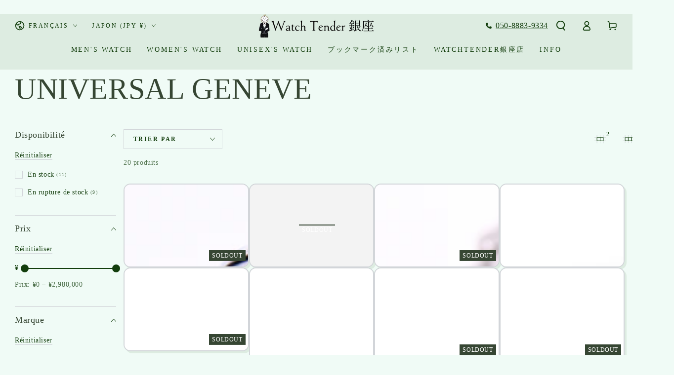

--- FILE ---
content_type: text/html; charset=utf-8
request_url: https://watchtenderjapan.com/fr/collections/universal-geneve
body_size: 48516
content:
<!doctype html>
<html
  class="no-js"
  lang="fr">
  <head>
    <meta charset="utf-8">
    <meta http-equiv="X-UA-Compatible" content="IE=edge">
    <meta name="viewport" content="width=device-width,initial-scale=1">
    <meta name="google-site-verification" content="TGlAHiumHavhGR81Kdv75Q61Dw9O66PkRsHy_kGr1hI" />
    <meta name="theme-color" content="">
    <link rel="canonical" href="https://watchtenderjapan.com/fr/collections/universal-geneve">
    <link rel="preconnect" href="https://cdn.shopify.com" crossorigin>
    <link rel="preload" href="//watchtenderjapan.com/cdn/shop/t/9/assets/top-popup.js?v=156730687663572186331690521257" as="script"><link rel="icon" type="image/png" href="//watchtenderjapan.com/cdn/shop/files/favicon-32x32.png?crop=center&height=32&v=1688170010&width=32"><title>
      UNIVERSAL GENEVE | 銀座の高級腕時計専門店 ｜アンティーク・ヴィンテージ・中古なら「Watchtender」
 &ndash; WatchTender</title>

<meta property="og:site_name" content="WatchTender">
<meta property="og:url" content="https://watchtenderjapan.com/fr/collections/universal-geneve">
<meta property="og:title" content="UNIVERSAL GENEVE | 銀座の高級腕時計専門店 ｜アンティーク・ヴィンテージ・中古なら「Watchtender」">
<meta property="og:type" content="product.group">
<meta property="og:description" content="銀座でアンティークやヴィンテージ・中古の腕時計をお探しならWatchTenderへ。当店は相場よりお手頃な価格で、お客様におすすめの一本をお探しさせていただきます。メンテナンスを行った上でお客様にお届けいたします。"><meta property="og:image" content="http://watchtenderjapan.com/cdn/shop/files/Watch_Tender_insta2.jpg?v=1668758670">
  <meta property="og:image:secure_url" content="https://watchtenderjapan.com/cdn/shop/files/Watch_Tender_insta2.jpg?v=1668758670">
  <meta property="og:image:width" content="1000">
  <meta property="og:image:height" content="333"><meta name="twitter:site" content="@WatchTender"><meta name="twitter:card" content="summary_large_image">
<meta name="twitter:title" content="UNIVERSAL GENEVE | 銀座の高級腕時計専門店 ｜アンティーク・ヴィンテージ・中古なら「Watchtender」">
<meta name="twitter:description" content="銀座でアンティークやヴィンテージ・中古の腕時計をお探しならWatchTenderへ。当店は相場よりお手頃な価格で、お客様におすすめの一本をお探しさせていただきます。メンテナンスを行った上でお客様にお届けいたします。">


    <script src="//watchtenderjapan.com/cdn/shop/t/9/assets/vendor-v4.js" defer="defer"></script>
    <script src="//watchtenderjapan.com/cdn/shop/t/9/assets/global.js?v=167780766185001904771686933753" defer="defer"></script>

    <script>window.performance && window.performance.mark && window.performance.mark('shopify.content_for_header.start');</script><meta name="google-site-verification" content="W8A7ISM8YBSG-rA66JE0ask50_HcLjREQ8QbV0YuMTk">
<meta id="shopify-digital-wallet" name="shopify-digital-wallet" content="/55543136385/digital_wallets/dialog">
<meta name="shopify-checkout-api-token" content="210dd090a29768da2fc0616a66bca9d6">
<meta id="in-context-paypal-metadata" data-shop-id="55543136385" data-venmo-supported="false" data-environment="production" data-locale="fr_FR" data-paypal-v4="true" data-currency="JPY">
<link rel="alternate" type="application/atom+xml" title="Feed" href="/fr/collections/universal-geneve.atom" />
<link rel="alternate" hreflang="x-default" href="https://watchtenderjapan.com/collections/universal-geneve">
<link rel="alternate" hreflang="ja" href="https://watchtenderjapan.com/collections/universal-geneve">
<link rel="alternate" hreflang="tr" href="https://watchtenderjapan.com/tr/collections/universal-geneve">
<link rel="alternate" hreflang="es" href="https://watchtenderjapan.com/es/collections/universal-geneve">
<link rel="alternate" hreflang="it" href="https://watchtenderjapan.com/it/collections/universal-geneve">
<link rel="alternate" hreflang="ru" href="https://watchtenderjapan.com/ru/collections/universal-geneve">
<link rel="alternate" hreflang="fr" href="https://watchtenderjapan.com/fr/collections/universal-geneve">
<link rel="alternate" hreflang="pt" href="https://watchtenderjapan.com/pt/collections/universal-geneve">
<link rel="alternate" hreflang="ar" href="https://watchtenderjapan.com/ar/collections/universal-geneve">
<link rel="alternate" type="application/json+oembed" href="https://watchtenderjapan.com/fr/collections/universal-geneve.oembed">
<script async="async" src="/checkouts/internal/preloads.js?locale=fr-JP"></script>
<script id="shopify-features" type="application/json">{"accessToken":"210dd090a29768da2fc0616a66bca9d6","betas":["rich-media-storefront-analytics"],"domain":"watchtenderjapan.com","predictiveSearch":false,"shopId":55543136385,"locale":"fr"}</script>
<script>var Shopify = Shopify || {};
Shopify.shop = "watchstore2022.myshopify.com";
Shopify.locale = "fr";
Shopify.currency = {"active":"JPY","rate":"1.0"};
Shopify.country = "JP";
Shopify.theme = {"name":"Be Yours","id":122526597249,"schema_name":"Be Yours","schema_version":"6.9.1","theme_store_id":1399,"role":"main"};
Shopify.theme.handle = "null";
Shopify.theme.style = {"id":null,"handle":null};
Shopify.cdnHost = "watchtenderjapan.com/cdn";
Shopify.routes = Shopify.routes || {};
Shopify.routes.root = "/fr/";</script>
<script type="module">!function(o){(o.Shopify=o.Shopify||{}).modules=!0}(window);</script>
<script>!function(o){function n(){var o=[];function n(){o.push(Array.prototype.slice.apply(arguments))}return n.q=o,n}var t=o.Shopify=o.Shopify||{};t.loadFeatures=n(),t.autoloadFeatures=n()}(window);</script>
<script id="shop-js-analytics" type="application/json">{"pageType":"collection"}</script>
<script defer="defer" async type="module" src="//watchtenderjapan.com/cdn/shopifycloud/shop-js/modules/v2/client.init-shop-cart-sync_INwxTpsh.fr.esm.js"></script>
<script defer="defer" async type="module" src="//watchtenderjapan.com/cdn/shopifycloud/shop-js/modules/v2/chunk.common_YNAa1F1g.esm.js"></script>
<script type="module">
  await import("//watchtenderjapan.com/cdn/shopifycloud/shop-js/modules/v2/client.init-shop-cart-sync_INwxTpsh.fr.esm.js");
await import("//watchtenderjapan.com/cdn/shopifycloud/shop-js/modules/v2/chunk.common_YNAa1F1g.esm.js");

  window.Shopify.SignInWithShop?.initShopCartSync?.({"fedCMEnabled":true,"windoidEnabled":true});

</script>
<script>(function() {
  var isLoaded = false;
  function asyncLoad() {
    if (isLoaded) return;
    isLoaded = true;
    var urls = ["https:\/\/static.affiliatly.com\/shopify\/v3\/shopify.js?affiliatly_code=AF-1059980\u0026s=2\u0026shop=watchstore2022.myshopify.com","https:\/\/asia-northeast1-affiliate-pr.cloudfunctions.net\/script?shop=watchstore2022.myshopify.com","https:\/\/tools.luckyorange.com\/core\/lo.js?site-id=5edd13e2\u0026shop=watchstore2022.myshopify.com","https:\/\/customorder2.groovymedia.co\/js\/front.js?shop=watchstore2022.myshopify.com"];
    for (var i = 0; i < urls.length; i++) {
      var s = document.createElement('script');
      s.type = 'text/javascript';
      s.async = true;
      s.src = urls[i];
      var x = document.getElementsByTagName('script')[0];
      x.parentNode.insertBefore(s, x);
    }
  };
  if(window.attachEvent) {
    window.attachEvent('onload', asyncLoad);
  } else {
    window.addEventListener('load', asyncLoad, false);
  }
})();</script>
<script id="__st">var __st={"a":55543136385,"offset":32400,"reqid":"908011d9-c5d5-4035-b3c7-bb843d386c35-1769008731","pageurl":"watchtenderjapan.com\/fr\/collections\/universal-geneve","u":"1c88757d2916","p":"collection","rtyp":"collection","rid":265621373057};</script>
<script>window.ShopifyPaypalV4VisibilityTracking = true;</script>
<script id="form-persister">!function(){'use strict';const t='contact',e='new_comment',n=[[t,t],['blogs',e],['comments',e],[t,'customer']],o='password',r='form_key',c=['recaptcha-v3-token','g-recaptcha-response','h-captcha-response',o],s=()=>{try{return window.sessionStorage}catch{return}},i='__shopify_v',u=t=>t.elements[r],a=function(){const t=[...n].map((([t,e])=>`form[action*='/${t}']:not([data-nocaptcha='true']) input[name='form_type'][value='${e}']`)).join(',');var e;return e=t,()=>e?[...document.querySelectorAll(e)].map((t=>t.form)):[]}();function m(t){const e=u(t);a().includes(t)&&(!e||!e.value)&&function(t){try{if(!s())return;!function(t){const e=s();if(!e)return;const n=u(t);if(!n)return;const o=n.value;o&&e.removeItem(o)}(t);const e=Array.from(Array(32),(()=>Math.random().toString(36)[2])).join('');!function(t,e){u(t)||t.append(Object.assign(document.createElement('input'),{type:'hidden',name:r})),t.elements[r].value=e}(t,e),function(t,e){const n=s();if(!n)return;const r=[...t.querySelectorAll(`input[type='${o}']`)].map((({name:t})=>t)),u=[...c,...r],a={};for(const[o,c]of new FormData(t).entries())u.includes(o)||(a[o]=c);n.setItem(e,JSON.stringify({[i]:1,action:t.action,data:a}))}(t,e)}catch(e){console.error('failed to persist form',e)}}(t)}const f=t=>{if('true'===t.dataset.persistBound)return;const e=function(t,e){const n=function(t){return'function'==typeof t.submit?t.submit:HTMLFormElement.prototype.submit}(t).bind(t);return function(){let t;return()=>{t||(t=!0,(()=>{try{e(),n()}catch(t){(t=>{console.error('form submit failed',t)})(t)}})(),setTimeout((()=>t=!1),250))}}()}(t,(()=>{m(t)}));!function(t,e){if('function'==typeof t.submit&&'function'==typeof e)try{t.submit=e}catch{}}(t,e),t.addEventListener('submit',(t=>{t.preventDefault(),e()})),t.dataset.persistBound='true'};!function(){function t(t){const e=(t=>{const e=t.target;return e instanceof HTMLFormElement?e:e&&e.form})(t);e&&m(e)}document.addEventListener('submit',t),document.addEventListener('DOMContentLoaded',(()=>{const e=a();for(const t of e)f(t);var n;n=document.body,new window.MutationObserver((t=>{for(const e of t)if('childList'===e.type&&e.addedNodes.length)for(const t of e.addedNodes)1===t.nodeType&&'FORM'===t.tagName&&a().includes(t)&&f(t)})).observe(n,{childList:!0,subtree:!0,attributes:!1}),document.removeEventListener('submit',t)}))}()}();</script>
<script integrity="sha256-4kQ18oKyAcykRKYeNunJcIwy7WH5gtpwJnB7kiuLZ1E=" data-source-attribution="shopify.loadfeatures" defer="defer" src="//watchtenderjapan.com/cdn/shopifycloud/storefront/assets/storefront/load_feature-a0a9edcb.js" crossorigin="anonymous"></script>
<script data-source-attribution="shopify.dynamic_checkout.dynamic.init">var Shopify=Shopify||{};Shopify.PaymentButton=Shopify.PaymentButton||{isStorefrontPortableWallets:!0,init:function(){window.Shopify.PaymentButton.init=function(){};var t=document.createElement("script");t.src="https://watchtenderjapan.com/cdn/shopifycloud/portable-wallets/latest/portable-wallets.fr.js",t.type="module",document.head.appendChild(t)}};
</script>
<script data-source-attribution="shopify.dynamic_checkout.buyer_consent">
  function portableWalletsHideBuyerConsent(e){var t=document.getElementById("shopify-buyer-consent"),n=document.getElementById("shopify-subscription-policy-button");t&&n&&(t.classList.add("hidden"),t.setAttribute("aria-hidden","true"),n.removeEventListener("click",e))}function portableWalletsShowBuyerConsent(e){var t=document.getElementById("shopify-buyer-consent"),n=document.getElementById("shopify-subscription-policy-button");t&&n&&(t.classList.remove("hidden"),t.removeAttribute("aria-hidden"),n.addEventListener("click",e))}window.Shopify?.PaymentButton&&(window.Shopify.PaymentButton.hideBuyerConsent=portableWalletsHideBuyerConsent,window.Shopify.PaymentButton.showBuyerConsent=portableWalletsShowBuyerConsent);
</script>
<script data-source-attribution="shopify.dynamic_checkout.cart.bootstrap">document.addEventListener("DOMContentLoaded",(function(){function t(){return document.querySelector("shopify-accelerated-checkout-cart, shopify-accelerated-checkout")}if(t())Shopify.PaymentButton.init();else{new MutationObserver((function(e,n){t()&&(Shopify.PaymentButton.init(),n.disconnect())})).observe(document.body,{childList:!0,subtree:!0})}}));
</script>
<link id="shopify-accelerated-checkout-styles" rel="stylesheet" media="screen" href="https://watchtenderjapan.com/cdn/shopifycloud/portable-wallets/latest/accelerated-checkout-backwards-compat.css" crossorigin="anonymous">
<style id="shopify-accelerated-checkout-cart">
        #shopify-buyer-consent {
  margin-top: 1em;
  display: inline-block;
  width: 100%;
}

#shopify-buyer-consent.hidden {
  display: none;
}

#shopify-subscription-policy-button {
  background: none;
  border: none;
  padding: 0;
  text-decoration: underline;
  font-size: inherit;
  cursor: pointer;
}

#shopify-subscription-policy-button::before {
  box-shadow: none;
}

      </style>
<script id="sections-script" data-sections="header,footer" defer="defer" src="//watchtenderjapan.com/cdn/shop/t/9/compiled_assets/scripts.js?v=5347"></script>
<script>window.performance && window.performance.mark && window.performance.mark('shopify.content_for_header.end');</script>
　<meta name="google-site-verification" content="7LTXvqRlr0aAkP1ey3pGSuNH2pnVnZv2N8ONIsI5JyU" /><style data-shopify>
  
  
  
  
  

  :root {
    --be-yours-version: "6.9.1";
    --font-body-family: "New York", Iowan Old Style, Apple Garamond, Baskerville, Times New Roman, Droid Serif, Times, Source Serif Pro, serif, Apple Color Emoji, Segoe UI Emoji, Segoe UI Symbol;
    --font-body-style: normal;
    --font-body-weight: 400;

    --font-heading-family: "New York", Iowan Old Style, Apple Garamond, Baskerville, Times New Roman, Droid Serif, Times, Source Serif Pro, serif, Apple Color Emoji, Segoe UI Emoji, Segoe UI Symbol;
    --font-heading-style: normal;
    --font-heading-weight: 400;

    --font-body-scale: 1.0;
    --font-heading-scale: 1.0;

    --font-navigation-family: var(--font-heading-family);
    --font-navigation-size: 14px;
    --font-navigation-weight: var(--font-heading-weight);
    --font-button-family: var(--font-heading-family);
    --font-button-size: 14px;
    --font-button-baseline: 0rem;
    --font-price-family: var(--font-heading-family);
    --font-price-scale: var(--font-heading-scale);

    --color-base-text: 19, 62, 13;
    --color-base-background: 240, 251, 246;
    --color-base-solid-button-labels: 240, 251, 246;
    --color-base-outline-button-labels: 19, 62, 13;
    --color-base-accent: 54, 70, 51;
    --color-base-heading: 54, 70, 51;
    --color-base-border: 210, 213, 217;
    --color-placeholder: 243, 243, 243;
    --color-overlay: 33, 35, 38;
    --color-keyboard-focus: 135, 173, 245;
    --color-shadow: 221, 236, 225;
    --shadow-opacity: 1;

    --color-background-dark: 208, 242, 227;
    --color-price: #133e0d;
    --color-sale-price: #133e0d;
    --color-reviews: #ffb503;
    --color-critical: #d72c0d;
    --color-success: #008060;

    --payment-terms-background-color: #f0fbf6;
    --page-width: 160rem;
    --page-width-margin: 0rem;

    --card-color-scheme: var(--color-placeholder);
    --card-text-alignment: center;
    --card-flex-alignment: center;
    --card-image-padding: 0px;
    --card-border-width: 2px;
    --card-radius: 14px;
    --card-shadow-horizontal-offset: 4px;
    --card-shadow-vertical-offset: 4px;
    
    --button-radius: 0px;
    --button-border-width: 2px;
    --button-shadow-horizontal-offset: 4px;
    --button-shadow-vertical-offset: 4px;

    --spacing-sections-desktop: 0px;
    --spacing-sections-mobile: 0px;
  }

  *,
  *::before,
  *::after {
    box-sizing: inherit;
  }

  html {
    box-sizing: border-box;
    font-size: calc(var(--font-body-scale) * 62.5%);
    height: 100%;
  }

  body {
    min-height: 100%;
    margin: 0;
    font-size: 1.5rem;
    letter-spacing: 0.06rem;
    line-height: calc(1 + 0.8 / var(--font-body-scale));
    font-family: var(--font-body-family);
    font-style: var(--font-body-style);
    font-weight: var(--font-body-weight);
  }

  @media screen and (min-width: 750px) {
    body {
      font-size: 1.6rem;
    }
  }</style><link href="//watchtenderjapan.com/cdn/shop/t/9/assets/base.css?v=125497555948994736031690520609" rel="stylesheet" type="text/css" media="all" /><link
        rel="stylesheet"
        href="//watchtenderjapan.com/cdn/shop/t/9/assets/component-predictive-search.css?v=21505439471608135461686933752"
        media="print"
        onload="this.media='all'"
      ><link
        rel="stylesheet"
        href="//watchtenderjapan.com/cdn/shop/t/9/assets/component-quick-view.css?v=147330403504832757041686933752"
        media="print"
        onload="this.media='all'"
      ><script>
      document.documentElement.className = document.documentElement.className.replace('no-js', 'js');
    </script>
  <!-- BEGIN app block: shopify://apps/buddha-mega-menu-navigation/blocks/megamenu/dbb4ce56-bf86-4830-9b3d-16efbef51c6f -->
<script>
        var productImageAndPrice = [],
            collectionImages = [],
            articleImages = [],
            mmLivIcons = false,
            mmFlipClock = false,
            mmFixesUseJquery = false,
            mmNumMMI = 8,
            mmSchemaTranslation = {},
            mmMenuStrings =  [] ,
            mmShopLocale = "fr",
            mmShopLocaleCollectionsRoute = "/fr/collections",
            mmSchemaDesignJSON = [{"action":"design","setting":"font_family","value":"Default"},{"action":"design","setting":"font_size","value":"13px"},{"action":"design","setting":"text_color","value":"#222222"},{"action":"design","setting":"link_hover_color","value":"#0da19a"},{"action":"design","setting":"link_color","value":"#4e4e4e"},{"action":"design","setting":"background_hover_color","value":"#f9f9f9"},{"action":"design","setting":"background_color","value":"#ffffff"},{"action":"design","setting":"price_color","value":"#0da19a"},{"action":"design","setting":"contact_right_btn_text_color","value":"#ffffff"},{"action":"design","setting":"contact_right_btn_bg_color","value":"#3A3A3A"},{"action":"design","setting":"contact_left_bg_color","value":"#3A3A3A"},{"action":"design","setting":"contact_left_alt_color","value":"#CCCCCC"},{"action":"design","setting":"contact_left_text_color","value":"#f1f1f0"},{"action":"design","setting":"addtocart_enable","value":"true"},{"action":"design","setting":"addtocart_text_color","value":"#333333"},{"action":"design","setting":"addtocart_background_color","value":"#ffffff"},{"action":"design","setting":"addtocart_text_hover_color","value":"#ffffff"},{"action":"design","setting":"addtocart_background_hover_color","value":"#0da19a"},{"action":"design","setting":"countdown_color","value":"#ffffff"},{"action":"design","setting":"countdown_background_color","value":"#333333"},{"action":"design","setting":"vertical_font_family","value":"Default"},{"action":"design","setting":"vertical_font_size","value":"13px"},{"action":"design","setting":"vertical_text_color","value":"#ffffff"},{"action":"design","setting":"vertical_link_color","value":"#ffffff"},{"action":"design","setting":"vertical_link_hover_color","value":"#ffffff"},{"action":"design","setting":"vertical_price_color","value":"#ffffff"},{"action":"design","setting":"vertical_contact_right_btn_text_color","value":"#ffffff"},{"action":"design","setting":"vertical_addtocart_enable","value":"true"},{"action":"design","setting":"vertical_addtocart_text_color","value":"#ffffff"},{"action":"design","setting":"vertical_countdown_color","value":"#ffffff"},{"action":"design","setting":"vertical_countdown_background_color","value":"#333333"},{"action":"design","setting":"vertical_background_color","value":"#017b86"},{"action":"design","setting":"vertical_addtocart_background_color","value":"#333333"},{"action":"design","setting":"vertical_contact_right_btn_bg_color","value":"#333333"},{"action":"design","setting":"vertical_contact_left_alt_color","value":"#333333"}],
            mmDomChangeSkipUl = "",
            buddhaMegaMenuShop = "watchstore2022.myshopify.com",
            mmWireframeCompression = "0",
            mmExtensionAssetUrl = "https://cdn.shopify.com/extensions/019abe06-4a3f-7763-88da-170e1b54169b/mega-menu-151/assets/";var bestSellersHTML = '';var newestProductsHTML = '';/* get link lists api */
        var linkLists={"main-menu" : {"title":"ヘッダーメニュー", "items":["/fr/collections/mens-watch-2","/fr/collections/womens-watch","/fr/collections/unisex-watch/unisex","https://watchtenderjapan.com/pages/swym-wishlist?originInstrument=12originInstrument=12","https://watchtenderginza.com","/fr/pages/shop%E3%81%AB%E3%81%A4%E3%81%84%E3%81%A6",]},"footer" : {"title":"Fotter", "items":["/fr/policies/privacy-policy","/fr/policies/legal-notice","/fr/policies/terms-of-service","/fr/policies/refund-policy","/fr",]},"customer-account-main-menu" : {"title":"お客様アカウントのメインメニュー", "items":["/fr","https://shopify.com/55543136385/account/orders?locale=fr&amp;region_country=JP",]},};/*ENDPARSE*/

        

        /* set product prices *//* get the collection images *//* get the article images *//* customer fixes */
        var mmThemeFixesBeforeInit = function(){ customMenuUls=".header__menu-items,nav,ul"; /* generic mobile menu toggle translate effect */ document.addEventListener("toggleSubmenu", function (e) { var pc = document.querySelector("#PageContainer"); var mm = document.querySelector("#MobileNav"); if (pc && mm && typeof e.mmMobileHeight != "undefined"){ var pcStyle = pc.getAttribute("style"); if (pcStyle && pcStyle.indexOf("translate3d") != -1) { pc.style.transform = "translate3d(0px, "+ e.mmMobileHeight +"px, 0px)"; } } }); mmAddStyle(" .header__icons {z-index: 1003;} "); if (document.querySelectorAll(".sf-menu-links,ul.sf-nav").length == 2) { customMenuUls=".sf-menu-links,ul.sf-nav"; mmHorizontalMenus="ul.sf-nav"; mmVerticalMenus=".sf-menu-links"; mmAddStyle("@media screen and (min-width:1280px) { .sf-header__desktop {display: block !important;} }"); } if (document.querySelector(".mobile-menu__content>ul")) { mmDisableVisibleCheck=true; mmVerticalMenus=".mobile-menu__content>ul"; } window.mmLoadFunction = function(){ var num = 15; var intv = setInterval(function(){ var m = document.querySelector("#megamenu_level__1"); if (m && m.matches(".vertical-mega-menu")) reinitMenus("#megamenu_level__1"); if (num--==0) clearInterval(intv); },300); }; if (document.readyState !== "loading") { mmLoadFunction(); } else { document.removeEventListener("DOMContentLoaded", mmLoadFunction); document.addEventListener("DOMContentLoaded", mmLoadFunction); } }; var mmThemeFixesBefore = function(){ window.buddhaFilterLiElements = function(liElements){ var elements = []; for (var i=0; i<liElements.length; i++) { if (liElements[i].querySelector("[href=\"/cart\"],[href=\"/account/login\"]") == null) { elements.push(liElements[i]); } } return elements; }; if (tempMenuObject.u.matches("#mobile_menu, #velaMegamenu .nav, #SiteNav, #siteNav")) { tempMenuObject.liItems = buddhaFilterLiElements(mmNot(tempMenuObject.u.children, ".search_container,.site-nav__item_cart", true)); } else if (tempMenuObject.u.matches(".main_nav .nav .menu")) { var numMenusApplied = 0, numMenusAppliedSticky = 0; mmForEach(document, ".main_nav .nav .menu", function(el){ if (el.closest(".sticky_nav") == null) { if (el.querySelector(".buddha-menu-item")) { numMenusApplied++; } } else { if (el.querySelector(".buddha-menu-item")) { numMenusAppliedSticky++; } } }); if (((tempMenuObject.u.closest(".sticky_nav")) && (numMenusAppliedSticky < 1)) || ((tempMenuObject.u.closest(".sticky_nav")) && (numMenusApplied < 1))) { tempMenuObject.liItems = buddhaFilterLiElements(mmNot(tempMenuObject.u.children, ".search_container,.site-nav__item_cart")); } } else if (tempMenuObject.u.matches("#mobile-menu:not(.mm-menu)") && tempMenuObject.u.querySelector(".hamburger,.shifter-handle") == null) { tempMenuObject.liItems = buddhaFilterLiElements(tempMenuObject.u.children); } else if (tempMenuObject.u.matches("#accessibleNav") && tempMenuObject.u.closest("#topnav2") == null) { tempMenuObject.liItems = buddhaFilterLiElements(mmNot(tempMenuObject.u.children, ".customer-navlink")); } else if (tempMenuObject.u.matches("#megamenu_level__1")) { tempMenuObject.liClasses = "level_1__item"; tempMenuObject.aClasses = "level_1__link"; tempMenuObject.liItems = buddhaFilterLiElements(tempMenuObject.u.children); } else if (tempMenuObject.u.matches(".mobile-nav__items")) { tempMenuObject.liClasses = "mobile-nav__item"; tempMenuObject.aClasses = "mobile-nav__link"; tempMenuObject.liItems = buddhaFilterLiElements(tempMenuObject.u.children); } else if (tempMenuObject.u.matches("#NavDrawer > .mobile-nav") && document.querySelector(".mobile-nav>.buddha-menu-item") == null ) { tempMenuObject.liClasses = "mobile-nav__item"; tempMenuObject.aClasses = "mobile-nav__link"; tempMenuObject.liItems = buddhaFilterLiElements(mmNot(tempMenuObject.u.children, ".mobile-nav__search")); } else if (tempMenuObject.u.matches(".mobile-nav-wrapper > .mobile-nav")) { tempMenuObject.liClasses = "mobile-nav__item border-bottom"; tempMenuObject.aClasses = "mobile-nav__link"; tempMenuObject.liItems = buddhaFilterLiElements(mmNot(tempMenuObject.u.children, ".mobile-nav__search")); } else if (tempMenuObject.u.matches("#nav .mm-panel .mm-listview")) { tempMenuObject.liItems = buddhaFilterLiElements(tempMenuObject.u.children); var firstMmPanel = true; mmForEach(document, "#nav>.mm-panels>.mm-panel", function(el){ if (firstMmPanel) { firstMmPanel = false; el.classList.remove("mm-hidden"); el.classList.remove("mm-subopened"); } else { el.parentElement.removeChild(el); } }); } else if (tempMenuObject.u.matches(".SidebarMenu__Nav--primary")) { tempMenuObject.liClasses = "Collapsible"; tempMenuObject.aClasses = "Collapsible__Button Heading u-h6"; tempMenuObject.liItems = buddhaFilterLiElements(tempMenuObject.u.children); } else if (tempMenuObject.u.matches(".mm_menus_ul")) { tempMenuObject.liClasses = "ets_menu_item"; tempMenuObject.aClasses = "mm-nowrap"; tempMenuObject.liItems = buddhaFilterLiElements(tempMenuObject.u.children); mmAddStyle(" .horizontal-mega-menu > .buddha-menu-item > a {white-space: nowrap;} ", "mmThemeCStyle"); } else if (tempMenuObject.u.matches("#accordion")) { tempMenuObject.liClasses = ""; tempMenuObject.aClasses = ""; tempMenuObject.liItems = tempMenuObject.u.children; } else if (tempMenuObject.u.matches(".mobile-menu__panel:first-child .mobile-menu__nav")) { tempMenuObject.liClasses = "mobile-menu__nav-item"; tempMenuObject.aClasses = "mobile-menu__nav-link"; tempMenuObject.liItems = tempMenuObject.u.children; } else if (tempMenuObject.u.matches("#nt_menu_id")) { tempMenuObject.liClasses = "menu-item type_simple"; tempMenuObject.aClasses = "lh__1 flex al_center pr"; tempMenuObject.liItems = tempMenuObject.u.children; } else if (tempMenuObject.u.matches("#menu_mb_cat")) { tempMenuObject.liClasses = "menu-item type_simple"; tempMenuObject.aClasses = ""; tempMenuObject.liItems = tempMenuObject.u.children; } else if (tempMenuObject.u.matches("#menu_mb_ul")) { tempMenuObject.liClasses = "menu-item only_icon_false"; tempMenuObject.aClasses = ""; tempMenuObject.liItems = mmNot(tempMenuObject.u.children, "#customer_login_link,#customer_register_link,#item_mb_help", true); mmAddStyle(" #menu_mb_ul.vertical-mega-menu li.buddha-menu-item>a {display: flex !important;} #menu_mb_ul.vertical-mega-menu li.buddha-menu-item>a>.mm-title {padding: 0 !important;} ", "mmThemeStyle"); } else if (tempMenuObject.u.matches(".header__inline-menu > .list-menu")) { tempMenuObject.liClasses = ""; tempMenuObject.aClasses = "header__menu-item list-menu__item link focus-inset"; tempMenuObject.liItems = tempMenuObject.u.children; } else if (tempMenuObject.u.matches(".menu-drawer__navigation>.list-menu")) { tempMenuObject.liClasses = ""; tempMenuObject.aClasses = "menu-drawer__menu-item list-menu__item link link--text focus-inset"; tempMenuObject.liItems = tempMenuObject.u.children; } else if (tempMenuObject.u.matches(".header__menu-items")) { tempMenuObject.liClasses = "navbar-item header__item has-mega-menu"; tempMenuObject.aClasses = "navbar-link header__link"; tempMenuObject.liItems = tempMenuObject.u.children; mmAddStyle(" .horizontal-mega-menu .buddha-menu-item>a:after{content: none;} .horizontal-mega-menu>li>a{padding-right:10px !important;} .horizontal-mega-menu>li:not(.buddha-menu-item) {display: none !important;} ", "mmThemeStyle"); } else if (tempMenuObject.u.matches(".header__navigation")) { tempMenuObject.liClasses = "header__nav-item"; tempMenuObject.aClasses = ""; tempMenuObject.liItems = tempMenuObject.u.children; } else if (tempMenuObject.u.matches(".slide-nav")) { mmVerticalMenus=".slide-nav"; tempMenuObject.liClasses = "slide-nav__item"; tempMenuObject.aClasses = "slide-nav__link"; tempMenuObject.liItems = tempMenuObject.u.children; } else if (tempMenuObject.u.matches(".header__links-list")) { tempMenuObject.liClasses = ""; tempMenuObject.aClasses = ""; tempMenuObject.liItems = tempMenuObject.u.children; mmAddStyle(".header__left,.header__links {overflow: visible !important; }"); } else if (tempMenuObject.u.matches("#menu-main-navigation,#menu-mobile-nav,#t4s-menu-drawer")) { tempMenuObject.liClasses = ""; tempMenuObject.aClasses = ""; tempMenuObject.liItems = tempMenuObject.u.children; } else if (tempMenuObject.u.matches(".nav-desktop:first-child > .nav-desktop__tier-1")) { tempMenuObject.liClasses = "nav-desktop__tier-1-item"; tempMenuObject.aClasses = "nav-desktop__tier-1-link"; tempMenuObject.liItems = tempMenuObject.u.children; } else if (tempMenuObject.u.matches(".mobile-nav") && tempMenuObject.u.querySelector(".appear-animation.appear-delay-2") != null) { tempMenuObject.liClasses = "mobile-nav__item appear-animation appear-delay-3"; tempMenuObject.aClasses = "mobile-nav__link"; tempMenuObject.liItems = mmNot(tempMenuObject.u.children, "a[href*=account],.mobile-nav__spacer", true); } else if (tempMenuObject.u.matches("nav > .list-menu")) { tempMenuObject.liClasses = ""; tempMenuObject.aClasses = "header__menu-item list-menu__item link link--text focus-inset"; tempMenuObject.liItems = tempMenuObject.u.children; } else if (tempMenuObject.u.matches(".site-navigation>.navmenu")) { tempMenuObject.liClasses = "navmenu-item navmenu-basic__item"; tempMenuObject.aClasses = "navmenu-link navmenu-link-depth-1"; tempMenuObject.liItems = tempMenuObject.u.children; } else if (tempMenuObject.u.matches("nav>.site-navigation")) { tempMenuObject.liClasses = "site-nav__item site-nav__expanded-item site-nav--has-dropdown site-nav__dropdown-li--first-level"; tempMenuObject.aClasses = "site-nav__link site-nav__link--underline site-nav__link--has-dropdown"; tempMenuObject.liItems = tempMenuObject.u.children; } else if (tempMenuObject.u.matches("nav>.js-accordion-mobile-nav")) { tempMenuObject.liClasses = "js-accordion-header c-accordion__header"; tempMenuObject.aClasses = "js-accordion-link c-accordion__link"; tempMenuObject.liItems = mmNot(tempMenuObject.u.children, ".mobile-menu__item"); } else if (tempMenuObject.u.matches(".sf-menu-links")) { tempMenuObject.liClasses = "list-none"; tempMenuObject.aClasses = "block px-4 py-3"; tempMenuObject.liItems = tempMenuObject.u.children; } else if (tempMenuObject.u.matches(".sf-nav")) { tempMenuObject.liClasses = "sf-menu-item list-none sf-menu-item--no-mega sf-menu-item-parent"; tempMenuObject.aClasses = "block px-4 py-5 flex items-center sf__parent-item"; tempMenuObject.liItems = tempMenuObject.u.children; } else if (tempMenuObject.u.matches(".main-nav:not(.topnav)") && tempMenuObject.u.children.length>2) { tempMenuObject.liClasses = "main-nav__tier-1-item"; tempMenuObject.aClasses = "main-nav__tier-1-link"; tempMenuObject.liItems = tempMenuObject.u.children; } else if (tempMenuObject.u.matches(".mobile-nav") && tempMenuObject.u.querySelector(".mobile-nav__item") != null && document.querySelector(".mobile-nav .buddha-menu-item")==null) { tempMenuObject.liClasses = "mobile-nav__item"; tempMenuObject.aClasses = "mobile-nav__link"; tempMenuObject.liItems = tempMenuObject.u.children; } else if (tempMenuObject.u.matches("#t4s-nav-ul")) { tempMenuObject.liClasses = "t4s-type__mega menu-width__cus t4s-menu-item has--children menu-has__offsets"; tempMenuObject.aClasses = "t4s-lh-1 t4s-d-flex t4s-align-items-center t4s-pr"; tempMenuObject.liItems = tempMenuObject.u.children; } else if (tempMenuObject.u.matches("#menu-mb__ul")) { tempMenuObject.liClasses = "t4s-menu-item t4s-item-level-0"; tempMenuObject.aClasses = ""; tempMenuObject.liItems = mmNot(tempMenuObject.u.children, "#item_mb_wis,#item_mb_sea,#item_mb_acc,#item_mb_help"); } else if (tempMenuObject.u.matches(".navbar-nav")) { tempMenuObject.liClasses = "nav-item"; tempMenuObject.aClasses = "nav-link list-menu__item"; tempMenuObject.liItems = tempMenuObject.u.children; } else if (tempMenuObject.u.matches(".navbar-nav-sidebar")) { tempMenuObject.liClasses = "nav-item sidemenu-animation sidemenu-animation-delay-2"; tempMenuObject.aClasses = "list-menu__item"; tempMenuObject.liItems = tempMenuObject.u.children; } else if (tempMenuObject.u.matches(".mobile-menu__content>ul")) { tempMenuObject.liClasses = ""; tempMenuObject.aClasses = ""; tempMenuObject.liItems = tempMenuObject.u.children; mmAddStyle(" .vertical-mega-menu>li{padding:10px !important;} .vertical-mega-menu>li:not(.buddha-menu-item) {display: none !important;} "); } else if (tempMenuObject.u.matches("#offcanvas-menu-nav")) { tempMenuObject.liClasses = "nav-item"; tempMenuObject.aClasses = "nav-link"; tempMenuObject.liItems = tempMenuObject.u.children; } if (tempMenuObject.liItems) { tempMenuObject.skipCheck = true; tempMenuObject.forceMenu = true; } /* try to find li and a classes for requested menu if they are not set */ if (tempMenuObject.skipCheck == true) { var _links=[]; var keys = Object.keys(linkLists); for (var i=0; i<keys.length; i++) { if (selectedMenu == keys[i]) { _links = linkLists[keys[i]].items; break; } } mmForEachChild(tempMenuObject.u, "LI", function(li){ var href = null; var a = li.querySelector("a"); if (a) href = a.getAttribute("href"); if (href == null || (href != null && (href.substr(0,1) == "#" || href==""))){ var a2 = li.querySelector((!!document.documentMode) ? "* + a" : "a:nth-child(2)"); if (a2) { href = a2.getAttribute("href"); a = a2; } } if (href == null || (href != null && (href.substr(0,1) == "#" || href==""))) { var a2 = li.querySelector("a>a"); if (a2) { href = a2.getAttribute("href"); a = a2; } } /* stil no matching href, search all children a for a matching href */ if (href == null || (href != null && (href.substr(0,1) == "#" || href==""))) { var a2 = li.querySelectorAll("a[href]"); for (var i=0; i<a2.length; i++) { var href2 = a2[i].getAttribute("href"); if (_links[tempMenuObject.elementFits] != undefined && href2 == _links[tempMenuObject.elementFits]) { href = href2; a = a2[i]; break; } } } if (_links[tempMenuObject.elementFits] != undefined && href == _links[tempMenuObject.elementFits]) { if (tempMenuObject.liClasses == undefined) { tempMenuObject.liClasses = ""; } tempMenuObject.liClasses = concatClasses(li.getAttribute("class"), tempMenuObject.liClasses); if (tempMenuObject.aClasses == undefined) { tempMenuObject.aClasses = ""; } if (a) tempMenuObject.aClasses = concatClasses(a.getAttribute("class"), tempMenuObject.aClasses); tempMenuObject.elementFits++; } else if (tempMenuObject.elementFits > 0 && tempMenuObject.elementFits != _links.length) { tempMenuObject.elementFits = 0; if (href == _links[0]) { tempMenuObject.elementFits = 1; } } }); } }; 
        

        var mmWireframe = {"html" : "<li class=\"buddha-menu-item\" itemId=\"ZB2lH\"  ><a data-href=\"no-link\" href=\"javascript:void(0);\" aria-label=\"Men's watch\" data-no-instant=\"\" onclick=\"return toggleSubmenu(this);\"  ><span class=\"mm-title\">Men's watch</span><i class=\"mm-arrow mm-angle-down\" aria-hidden=\"true\"></i><span class=\"toggle-menu-btn\" style=\"display:none;\" title=\"Toggle menu\" onclick=\"return toggleSubmenu(this)\"><span class=\"mm-arrow-icon\"><span class=\"bar-one\"></span><span class=\"bar-two\"></span></span></span></a><ul class=\"mm-submenu tree  medium mm-last-level\"><li data-href=\"/collections/mens-watch-2\" href=\"/collections/mens-watch-2\" aria-label=\"ALL Men's Watch\" data-no-instant=\"\" onclick=\"mmGoToPage(this, event); return false;\"  ><a data-href=\"/collections/mens-watch-2\" href=\"/collections/mens-watch-2\" aria-label=\"ALL Men's Watch\" data-no-instant=\"\" onclick=\"mmGoToPage(this, event); return false;\"  ><span class=\"mm-title\">ALL Men's Watch</span><span class=\"mm-description\">男性向けの腕時計をすべて表示。</span></a></li><li data-href=\"/collections/rolex\" href=\"/collections/rolex\" aria-label=\"Men's ROLEX Watch\" data-no-instant=\"\" onclick=\"mmGoToPage(this, event); return false;\"  ><a data-href=\"/collections/rolex\" href=\"/collections/rolex\" aria-label=\"Men's ROLEX Watch\" data-no-instant=\"\" onclick=\"mmGoToPage(this, event); return false;\"  ><span class=\"mm-title\">Men's ROLEX Watch</span><span class=\"mm-description\">ロレックス愛好家のあなたへ。</span></a></li><li data-href=\"/collections/all-vintage-watch-1\" href=\"/collections/all-vintage-watch-1\" aria-label=\" Men's Vintage Watch\" data-no-instant=\"\" onclick=\"mmGoToPage(this, event); return false;\"  ><a data-href=\"/collections/all-vintage-watch-1\" href=\"/collections/all-vintage-watch-1\" aria-label=\" Men's Vintage Watch\" data-no-instant=\"\" onclick=\"mmGoToPage(this, event); return false;\"  ><span class=\"mm-title\">Men's Vintage Watch</span><span class=\"mm-description\">ヴィンテージは全てが一点物。</span></a></li><li data-href=\"/collections/mens-formal-style-watch\" href=\"/collections/mens-formal-style-watch\" aria-label=\"Men's Formal style Watch\" data-no-instant=\"\" onclick=\"mmGoToPage(this, event); return false;\"  ><a data-href=\"/collections/mens-formal-style-watch\" href=\"/collections/mens-formal-style-watch\" aria-label=\"Men's Formal style Watch\" data-no-instant=\"\" onclick=\"mmGoToPage(this, event); return false;\"  ><span class=\"mm-title\">Men's Formal style Watch</span><span class=\"mm-description\">スーツの袖口に合う1本を。</span></a></li><li data-href=\"/collections/military-watch\" href=\"/collections/military-watch\" aria-label=\"Military Watch\" data-no-instant=\"\" onclick=\"mmGoToPage(this, event); return false;\"  ><a data-href=\"/collections/military-watch\" href=\"/collections/military-watch\" aria-label=\"Military Watch\" data-no-instant=\"\" onclick=\"mmGoToPage(this, event); return false;\"  ><span class=\"mm-title\">Military Watch</span><span class=\"mm-description\">戦場では機能性がすべてだった。</span></a></li><li data-href=\"/collections/under-38mm-mens-watch\" href=\"/collections/under-38mm-mens-watch\" aria-label=\"Under 38mm Men's Watch\" data-no-instant=\"\" onclick=\"mmGoToPage(this, event); return false;\"  ><a data-href=\"/collections/under-38mm-mens-watch\" href=\"/collections/under-38mm-mens-watch\" aria-label=\"Under 38mm Men's Watch\" data-no-instant=\"\" onclick=\"mmGoToPage(this, event); return false;\"  ><span class=\"mm-title\">Under 38mm Men's Watch</span><span class=\"mm-description\">さりげないサイズ感で魅せる。</span></a></li><li data-href=\"/collections/over-39mm-mens-watch\" href=\"/collections/over-39mm-mens-watch\" aria-label=\"Over 39mm Men's Watch\" data-no-instant=\"\" onclick=\"mmGoToPage(this, event); return false;\"  ><a data-href=\"/collections/over-39mm-mens-watch\" href=\"/collections/over-39mm-mens-watch\" aria-label=\"Over 39mm Men's Watch\" data-no-instant=\"\" onclick=\"mmGoToPage(this, event); return false;\"  ><span class=\"mm-title\">Over 39mm Men's Watch</span><span class=\"mm-description\">インパクトで魅せる。</span></a></li></ul></li><li class=\"buddha-menu-item\" itemId=\"Ex8Zl\"  ><a data-href=\"no-link\" href=\"javascript:void(0);\" aria-label=\"Women's watch\" data-no-instant=\"\" onclick=\"return toggleSubmenu(this);\"  ><span class=\"mm-title\">Women's watch</span><i class=\"mm-arrow mm-angle-down\" aria-hidden=\"true\"></i><span class=\"toggle-menu-btn\" style=\"display:none;\" title=\"Toggle menu\" onclick=\"return toggleSubmenu(this)\"><span class=\"mm-arrow-icon\"><span class=\"bar-one\"></span><span class=\"bar-two\"></span></span></span></a><ul class=\"mm-submenu tree  medium mm-last-level\"><li data-href=\"/collections/womens-watch\" href=\"/collections/womens-watch\" aria-label=\"ALL Women's watch\" data-no-instant=\"\" onclick=\"mmGoToPage(this, event); return false;\"  ><a data-href=\"/collections/womens-watch\" href=\"/collections/womens-watch\" aria-label=\"ALL Women's watch\" data-no-instant=\"\" onclick=\"mmGoToPage(this, event); return false;\"  ><span class=\"mm-title\">ALL Women's watch</span><span class=\"mm-description\">女性向けの腕時計をすべて表示。</span></a></li></ul></li><li class=\"buddha-menu-item\" itemId=\"estVy\"  ><a data-href=\"no-link\" href=\"javascript:void(0);\" aria-label=\"Unisex watch\" data-no-instant=\"\" onclick=\"return toggleSubmenu(this);\"  ><span class=\"mm-title\">Unisex watch</span><i class=\"mm-arrow mm-angle-down\" aria-hidden=\"true\"></i><span class=\"toggle-menu-btn\" style=\"display:none;\" title=\"Toggle menu\" onclick=\"return toggleSubmenu(this)\"><span class=\"mm-arrow-icon\"><span class=\"bar-one\"></span><span class=\"bar-two\"></span></span></span></a><ul class=\"mm-submenu tree  medium mm-last-level\"><li data-href=\"/collections/unisex-watch\" href=\"/collections/unisex-watch\" aria-label=\"すべてのユニセックス時計\" data-no-instant=\"\" onclick=\"mmGoToPage(this, event); return false;\"  ><a data-href=\"/collections/unisex-watch\" href=\"/collections/unisex-watch\" aria-label=\"すべてのユニセックス時計\" data-no-instant=\"\" onclick=\"mmGoToPage(this, event); return false;\"  ><span class=\"mm-title\">すべてのユニセックス時計</span><span class=\"mm-description\">男女問わないデザイン、サイズ感の腕時計。</span></a></li></ul></li><li class=\"buddha-menu-item\" itemId=\"1LLeF\"  ><a data-href=\"no-link\" href=\"javascript:void(0);\" aria-label=\"価格帯で検索\" data-no-instant=\"\" onclick=\"return toggleSubmenu(this);\"  ><span class=\"mm-title\">価格帯で検索</span><i class=\"mm-arrow mm-angle-down\" aria-hidden=\"true\"></i><span class=\"toggle-menu-btn\" style=\"display:none;\" title=\"Toggle menu\" onclick=\"return toggleSubmenu(this)\"><span class=\"mm-arrow-icon\"><span class=\"bar-one\"></span><span class=\"bar-two\"></span></span></span></a><ul class=\"mm-submenu tree  small mm-last-level\"><li data-href=\"/collections/100000\" href=\"/collections/100000\" aria-label=\"~¥100,000\" data-no-instant=\"\" onclick=\"mmGoToPage(this, event); return false;\"  ><a data-href=\"/collections/100000\" href=\"/collections/100000\" aria-label=\"~¥100,000\" data-no-instant=\"\" onclick=\"mmGoToPage(this, event); return false;\"  ><span class=\"mm-title\">~¥100,000</span></a></li><li data-href=\"/collections/100-000-500-000\" href=\"/collections/100-000-500-000\" aria-label=\"¥100,000~¥500,000\" data-no-instant=\"\" onclick=\"mmGoToPage(this, event); return false;\"  ><a data-href=\"/collections/100-000-500-000\" href=\"/collections/100-000-500-000\" aria-label=\"¥100,000~¥500,000\" data-no-instant=\"\" onclick=\"mmGoToPage(this, event); return false;\"  ><span class=\"mm-title\">¥100,000~¥500,000</span></a></li><li data-href=\"/collections/500-000-1-000-000\" href=\"/collections/500-000-1-000-000\" aria-label=\"¥500,000~¥1,000,000\" data-no-instant=\"\" onclick=\"mmGoToPage(this, event); return false;\"  ><a data-href=\"/collections/500-000-1-000-000\" href=\"/collections/500-000-1-000-000\" aria-label=\"¥500,000~¥1,000,000\" data-no-instant=\"\" onclick=\"mmGoToPage(this, event); return false;\"  ><span class=\"mm-title\">¥500,000~¥1,000,000</span></a></li><li data-href=\"/collections/1-000-000\" href=\"/collections/1-000-000\" aria-label=\"¥1,000,000～\" data-no-instant=\"\" onclick=\"mmGoToPage(this, event); return false;\"  ><a data-href=\"/collections/1-000-000\" href=\"/collections/1-000-000\" aria-label=\"¥1,000,000～\" data-no-instant=\"\" onclick=\"mmGoToPage(this, event); return false;\"  ><span class=\"mm-title\">¥1,000,000～</span></a></li></ul></li><li class=\"buddha-menu-item\" itemId=\"GRpbc\"  ><a data-href=\"/products/特注ベルト作成-受注フォーム\" href=\"/products/特注ベルト作成-受注フォーム\" aria-label=\"特注 革ベルトオーダー\" data-no-instant=\"\" onclick=\"mmGoToPage(this, event); return false;\"  ><span class=\"mm-title\">特注 革ベルトオーダー</span></a></li><li class=\"buddha-menu-item\" itemId=\"r0wdF\"  ><a data-href=\"no-link\" href=\"javascript:void(0);\" aria-label=\"INFO\" data-no-instant=\"\" onclick=\"return toggleSubmenu(this);\"  ><span class=\"mm-title\">INFO</span><i class=\"mm-arrow mm-angle-down\" aria-hidden=\"true\"></i><span class=\"toggle-menu-btn\" style=\"display:none;\" title=\"Toggle menu\" onclick=\"return toggleSubmenu(this)\"><span class=\"mm-arrow-icon\"><span class=\"bar-one\"></span><span class=\"bar-two\"></span></span></span></a><ul class=\"mm-submenu tree  small mm-last-level\"><li data-href=\"/pages/shopについて\" href=\"/pages/shopについて\" aria-label=\"Watch tenderについて\" data-no-instant=\"\" onclick=\"mmGoToPage(this, event); return false;\"  ><a data-href=\"/pages/shopについて\" href=\"/pages/shopについて\" aria-label=\"Watch tenderについて\" data-no-instant=\"\" onclick=\"mmGoToPage(this, event); return false;\"  ><span class=\"mm-title\">Watch tenderについて</span></a></li><li data-href=\"/pages/contact\" href=\"/pages/contact\" aria-label=\"お問い合わせ\" data-no-instant=\"\" onclick=\"mmGoToPage(this, event); return false;\"  ><a data-href=\"/pages/contact\" href=\"/pages/contact\" aria-label=\"お問い合わせ\" data-no-instant=\"\" onclick=\"mmGoToPage(this, event); return false;\"  ><span class=\"mm-title\">お問い合わせ</span></a></li></ul></li><li class=\"buddha-menu-item\" itemId=\"cg3Pd\"  ><a data-href=\"/blogs/vlog\" href=\"/blogs/vlog\" aria-label=\"vlog\" data-no-instant=\"\" onclick=\"mmGoToPage(this, event); return false;\"  ><span class=\"mm-title\">vlog</span></a></li><li class=\"buddha-menu-item\" itemId=\"E8hpR\"  ><a data-href=\"https://watchtenderjapan.com/pages/swym-wishlist?originInstrument=12originInstrument=12\" href=\"https://watchtenderjapan.com/pages/swym-wishlist?originInstrument=12originInstrument=12\" aria-label=\"あなたの欲しい物リスト\" data-no-instant=\"\" onclick=\"mmGoToPage(this, event); return false;\"  ><i class=\"mm-icon static fas fa-heart\" aria-hidden=\"true\"></i><span class=\"mm-title\">あなたの欲しい物リスト</span></a></li>" };

        function mmLoadJS(file, async = true) {
            let script = document.createElement("script");
            script.setAttribute("src", file);
            script.setAttribute("data-no-instant", "");
            script.setAttribute("type", "text/javascript");
            script.setAttribute("async", async);
            document.head.appendChild(script);
        }
        function mmLoadCSS(file) {  
            var style = document.createElement('link');
            style.href = file;
            style.type = 'text/css';
            style.rel = 'stylesheet';
            document.head.append(style); 
        }
              
        var mmDisableWhenResIsLowerThan = '';
        var mmLoadResources = (mmDisableWhenResIsLowerThan == '' || mmDisableWhenResIsLowerThan == 0 || (mmDisableWhenResIsLowerThan > 0 && window.innerWidth>=mmDisableWhenResIsLowerThan));
        if (mmLoadResources) {
            /* load resources via js injection */
            mmLoadJS("https://cdn.shopify.com/extensions/019abe06-4a3f-7763-88da-170e1b54169b/mega-menu-151/assets/buddha-megamenu.js");
            
            mmLoadCSS("https://cdn.shopify.com/extensions/019abe06-4a3f-7763-88da-170e1b54169b/mega-menu-151/assets/buddha-megamenu2.css");mmLoadCSS("https://cdn.shopify.com/extensions/019abe06-4a3f-7763-88da-170e1b54169b/mega-menu-151/assets/fontawesome.css");function mmLoadResourcesAtc(){
                    if (document.body) {
                        document.body.insertAdjacentHTML("beforeend", `
                            <div class="mm-atc-popup" style="display:none;">
                                <div class="mm-atc-head"> <span></span> <div onclick="mmAddToCartPopup(\'hide\');"> <svg xmlns="http://www.w3.org/2000/svg" width="12" height="12" viewBox="0 0 24 24"><path d="M23.954 21.03l-9.184-9.095 9.092-9.174-2.832-2.807-9.09 9.179-9.176-9.088-2.81 2.81 9.186 9.105-9.095 9.184 2.81 2.81 9.112-9.192 9.18 9.1z"/></svg></div></div>
                                <div class="mm-atc-product">
                                    <img class="mm-atc-product-image" alt="Add to cart product"/>
                                    <div>
                                        <div class="mm-atc-product-name"> </div>
                                        <div class="mm-atc-product-variant"> </div>
                                    </div>
                                </div>
                                <a href="/cart" class="mm-atc-view-cart"> VIEW CART</a>
                            </div>
                        `);
                    }
                }
                if (document.readyState === "loading") {
                    document.addEventListener("DOMContentLoaded", mmLoadResourcesAtc);
                } else {
                    mmLoadResourcesAtc();
                }}
    </script><!-- HIDE ORIGINAL MENU --><style id="mmHideOriginalMenuStyle"> .header__inline-menu > .list-menu, #AccessibleNav, #SiteNav, .top_menu>ul, .site-nav, #siteNav, #nt_menu_id, .site-navigation>.navmenu,.sf-nav,.header__menu-items,#t4s-nav-ul {visibility: hidden !important;} </style>
        <script>
            setTimeout(function(){
                var mmHideStyle  = document.querySelector("#mmHideOriginalMenuStyle");
                if (mmHideStyle) mmHideStyle.parentNode.removeChild(mmHideStyle);
            },10000);
        </script>
<!-- END app block --><!-- BEGIN app block: shopify://apps/rt-page-speed-booster/blocks/app-embed/4a6fa896-93b0-4e15-9d32-c2311aca53bb --><script>
  window.roarJs = window.roarJs || {};
  roarJs.QuicklinkConfig = {
    metafields: {
      shop: "watchstore2022.myshopify.com",
      settings: {"customized":{"enabled":"0","option":"intensity","intensity":"150"},"mobile":{"enabled":"0","option":"intensity","intensity":"150"}},
      moneyFormat: "¥{{amount_no_decimals}}"
    }
  }
</script>
<script src='https://cdn.shopify.com/extensions/019b6b0f-4023-7492-aa67-5410b9565fa4/booster-2/assets/quicklink.js' defer></script>


<!-- END app block --><link href="https://cdn.shopify.com/extensions/019b6b0f-4023-7492-aa67-5410b9565fa4/booster-2/assets/quicklink.css" rel="stylesheet" type="text/css" media="all">
<link href="https://monorail-edge.shopifysvc.com" rel="dns-prefetch">
<script>(function(){if ("sendBeacon" in navigator && "performance" in window) {try {var session_token_from_headers = performance.getEntriesByType('navigation')[0].serverTiming.find(x => x.name == '_s').description;} catch {var session_token_from_headers = undefined;}var session_cookie_matches = document.cookie.match(/_shopify_s=([^;]*)/);var session_token_from_cookie = session_cookie_matches && session_cookie_matches.length === 2 ? session_cookie_matches[1] : "";var session_token = session_token_from_headers || session_token_from_cookie || "";function handle_abandonment_event(e) {var entries = performance.getEntries().filter(function(entry) {return /monorail-edge.shopifysvc.com/.test(entry.name);});if (!window.abandonment_tracked && entries.length === 0) {window.abandonment_tracked = true;var currentMs = Date.now();var navigation_start = performance.timing.navigationStart;var payload = {shop_id: 55543136385,url: window.location.href,navigation_start,duration: currentMs - navigation_start,session_token,page_type: "collection"};window.navigator.sendBeacon("https://monorail-edge.shopifysvc.com/v1/produce", JSON.stringify({schema_id: "online_store_buyer_site_abandonment/1.1",payload: payload,metadata: {event_created_at_ms: currentMs,event_sent_at_ms: currentMs}}));}}window.addEventListener('pagehide', handle_abandonment_event);}}());</script>
<script id="web-pixels-manager-setup">(function e(e,d,r,n,o){if(void 0===o&&(o={}),!Boolean(null===(a=null===(i=window.Shopify)||void 0===i?void 0:i.analytics)||void 0===a?void 0:a.replayQueue)){var i,a;window.Shopify=window.Shopify||{};var t=window.Shopify;t.analytics=t.analytics||{};var s=t.analytics;s.replayQueue=[],s.publish=function(e,d,r){return s.replayQueue.push([e,d,r]),!0};try{self.performance.mark("wpm:start")}catch(e){}var l=function(){var e={modern:/Edge?\/(1{2}[4-9]|1[2-9]\d|[2-9]\d{2}|\d{4,})\.\d+(\.\d+|)|Firefox\/(1{2}[4-9]|1[2-9]\d|[2-9]\d{2}|\d{4,})\.\d+(\.\d+|)|Chrom(ium|e)\/(9{2}|\d{3,})\.\d+(\.\d+|)|(Maci|X1{2}).+ Version\/(15\.\d+|(1[6-9]|[2-9]\d|\d{3,})\.\d+)([,.]\d+|)( \(\w+\)|)( Mobile\/\w+|) Safari\/|Chrome.+OPR\/(9{2}|\d{3,})\.\d+\.\d+|(CPU[ +]OS|iPhone[ +]OS|CPU[ +]iPhone|CPU IPhone OS|CPU iPad OS)[ +]+(15[._]\d+|(1[6-9]|[2-9]\d|\d{3,})[._]\d+)([._]\d+|)|Android:?[ /-](13[3-9]|1[4-9]\d|[2-9]\d{2}|\d{4,})(\.\d+|)(\.\d+|)|Android.+Firefox\/(13[5-9]|1[4-9]\d|[2-9]\d{2}|\d{4,})\.\d+(\.\d+|)|Android.+Chrom(ium|e)\/(13[3-9]|1[4-9]\d|[2-9]\d{2}|\d{4,})\.\d+(\.\d+|)|SamsungBrowser\/([2-9]\d|\d{3,})\.\d+/,legacy:/Edge?\/(1[6-9]|[2-9]\d|\d{3,})\.\d+(\.\d+|)|Firefox\/(5[4-9]|[6-9]\d|\d{3,})\.\d+(\.\d+|)|Chrom(ium|e)\/(5[1-9]|[6-9]\d|\d{3,})\.\d+(\.\d+|)([\d.]+$|.*Safari\/(?![\d.]+ Edge\/[\d.]+$))|(Maci|X1{2}).+ Version\/(10\.\d+|(1[1-9]|[2-9]\d|\d{3,})\.\d+)([,.]\d+|)( \(\w+\)|)( Mobile\/\w+|) Safari\/|Chrome.+OPR\/(3[89]|[4-9]\d|\d{3,})\.\d+\.\d+|(CPU[ +]OS|iPhone[ +]OS|CPU[ +]iPhone|CPU IPhone OS|CPU iPad OS)[ +]+(10[._]\d+|(1[1-9]|[2-9]\d|\d{3,})[._]\d+)([._]\d+|)|Android:?[ /-](13[3-9]|1[4-9]\d|[2-9]\d{2}|\d{4,})(\.\d+|)(\.\d+|)|Mobile Safari.+OPR\/([89]\d|\d{3,})\.\d+\.\d+|Android.+Firefox\/(13[5-9]|1[4-9]\d|[2-9]\d{2}|\d{4,})\.\d+(\.\d+|)|Android.+Chrom(ium|e)\/(13[3-9]|1[4-9]\d|[2-9]\d{2}|\d{4,})\.\d+(\.\d+|)|Android.+(UC? ?Browser|UCWEB|U3)[ /]?(15\.([5-9]|\d{2,})|(1[6-9]|[2-9]\d|\d{3,})\.\d+)\.\d+|SamsungBrowser\/(5\.\d+|([6-9]|\d{2,})\.\d+)|Android.+MQ{2}Browser\/(14(\.(9|\d{2,})|)|(1[5-9]|[2-9]\d|\d{3,})(\.\d+|))(\.\d+|)|K[Aa][Ii]OS\/(3\.\d+|([4-9]|\d{2,})\.\d+)(\.\d+|)/},d=e.modern,r=e.legacy,n=navigator.userAgent;return n.match(d)?"modern":n.match(r)?"legacy":"unknown"}(),u="modern"===l?"modern":"legacy",c=(null!=n?n:{modern:"",legacy:""})[u],f=function(e){return[e.baseUrl,"/wpm","/b",e.hashVersion,"modern"===e.buildTarget?"m":"l",".js"].join("")}({baseUrl:d,hashVersion:r,buildTarget:u}),m=function(e){var d=e.version,r=e.bundleTarget,n=e.surface,o=e.pageUrl,i=e.monorailEndpoint;return{emit:function(e){var a=e.status,t=e.errorMsg,s=(new Date).getTime(),l=JSON.stringify({metadata:{event_sent_at_ms:s},events:[{schema_id:"web_pixels_manager_load/3.1",payload:{version:d,bundle_target:r,page_url:o,status:a,surface:n,error_msg:t},metadata:{event_created_at_ms:s}}]});if(!i)return console&&console.warn&&console.warn("[Web Pixels Manager] No Monorail endpoint provided, skipping logging."),!1;try{return self.navigator.sendBeacon.bind(self.navigator)(i,l)}catch(e){}var u=new XMLHttpRequest;try{return u.open("POST",i,!0),u.setRequestHeader("Content-Type","text/plain"),u.send(l),!0}catch(e){return console&&console.warn&&console.warn("[Web Pixels Manager] Got an unhandled error while logging to Monorail."),!1}}}}({version:r,bundleTarget:l,surface:e.surface,pageUrl:self.location.href,monorailEndpoint:e.monorailEndpoint});try{o.browserTarget=l,function(e){var d=e.src,r=e.async,n=void 0===r||r,o=e.onload,i=e.onerror,a=e.sri,t=e.scriptDataAttributes,s=void 0===t?{}:t,l=document.createElement("script"),u=document.querySelector("head"),c=document.querySelector("body");if(l.async=n,l.src=d,a&&(l.integrity=a,l.crossOrigin="anonymous"),s)for(var f in s)if(Object.prototype.hasOwnProperty.call(s,f))try{l.dataset[f]=s[f]}catch(e){}if(o&&l.addEventListener("load",o),i&&l.addEventListener("error",i),u)u.appendChild(l);else{if(!c)throw new Error("Did not find a head or body element to append the script");c.appendChild(l)}}({src:f,async:!0,onload:function(){if(!function(){var e,d;return Boolean(null===(d=null===(e=window.Shopify)||void 0===e?void 0:e.analytics)||void 0===d?void 0:d.initialized)}()){var d=window.webPixelsManager.init(e)||void 0;if(d){var r=window.Shopify.analytics;r.replayQueue.forEach((function(e){var r=e[0],n=e[1],o=e[2];d.publishCustomEvent(r,n,o)})),r.replayQueue=[],r.publish=d.publishCustomEvent,r.visitor=d.visitor,r.initialized=!0}}},onerror:function(){return m.emit({status:"failed",errorMsg:"".concat(f," has failed to load")})},sri:function(e){var d=/^sha384-[A-Za-z0-9+/=]+$/;return"string"==typeof e&&d.test(e)}(c)?c:"",scriptDataAttributes:o}),m.emit({status:"loading"})}catch(e){m.emit({status:"failed",errorMsg:(null==e?void 0:e.message)||"Unknown error"})}}})({shopId: 55543136385,storefrontBaseUrl: "https://watchtenderjapan.com",extensionsBaseUrl: "https://extensions.shopifycdn.com/cdn/shopifycloud/web-pixels-manager",monorailEndpoint: "https://monorail-edge.shopifysvc.com/unstable/produce_batch",surface: "storefront-renderer",enabledBetaFlags: ["2dca8a86"],webPixelsConfigList: [{"id":"136347777","configuration":"{\"config\":\"{\\\"pixel_id\\\":\\\"G-LM9DNQY31X\\\",\\\"target_country\\\":\\\"JP\\\",\\\"gtag_events\\\":[{\\\"type\\\":\\\"begin_checkout\\\",\\\"action_label\\\":\\\"G-LM9DNQY31X\\\"},{\\\"type\\\":\\\"search\\\",\\\"action_label\\\":\\\"G-LM9DNQY31X\\\"},{\\\"type\\\":\\\"view_item\\\",\\\"action_label\\\":[\\\"G-LM9DNQY31X\\\",\\\"MC-DBDDV7PP08\\\"]},{\\\"type\\\":\\\"purchase\\\",\\\"action_label\\\":[\\\"G-LM9DNQY31X\\\",\\\"MC-DBDDV7PP08\\\"]},{\\\"type\\\":\\\"page_view\\\",\\\"action_label\\\":[\\\"G-LM9DNQY31X\\\",\\\"MC-DBDDV7PP08\\\"]},{\\\"type\\\":\\\"add_payment_info\\\",\\\"action_label\\\":\\\"G-LM9DNQY31X\\\"},{\\\"type\\\":\\\"add_to_cart\\\",\\\"action_label\\\":\\\"G-LM9DNQY31X\\\"}],\\\"enable_monitoring_mode\\\":false}\"}","eventPayloadVersion":"v1","runtimeContext":"OPEN","scriptVersion":"b2a88bafab3e21179ed38636efcd8a93","type":"APP","apiClientId":1780363,"privacyPurposes":[],"dataSharingAdjustments":{"protectedCustomerApprovalScopes":["read_customer_address","read_customer_email","read_customer_name","read_customer_personal_data","read_customer_phone"]}},{"id":"105545857","configuration":"{\"pixelCode\":\"CENFQNJC77UCDGR9VVFG\"}","eventPayloadVersion":"v1","runtimeContext":"STRICT","scriptVersion":"22e92c2ad45662f435e4801458fb78cc","type":"APP","apiClientId":4383523,"privacyPurposes":["ANALYTICS","MARKETING","SALE_OF_DATA"],"dataSharingAdjustments":{"protectedCustomerApprovalScopes":["read_customer_address","read_customer_email","read_customer_name","read_customer_personal_data","read_customer_phone"]}},{"id":"62718081","configuration":"{\"pixel_id\":\"1350743399048020\",\"pixel_type\":\"facebook_pixel\",\"metaapp_system_user_token\":\"-\"}","eventPayloadVersion":"v1","runtimeContext":"OPEN","scriptVersion":"ca16bc87fe92b6042fbaa3acc2fbdaa6","type":"APP","apiClientId":2329312,"privacyPurposes":["ANALYTICS","MARKETING","SALE_OF_DATA"],"dataSharingAdjustments":{"protectedCustomerApprovalScopes":["read_customer_address","read_customer_email","read_customer_name","read_customer_personal_data","read_customer_phone"]}},{"id":"21201025","configuration":"{\"tagID\":\"2613623875415\"}","eventPayloadVersion":"v1","runtimeContext":"STRICT","scriptVersion":"18031546ee651571ed29edbe71a3550b","type":"APP","apiClientId":3009811,"privacyPurposes":["ANALYTICS","MARKETING","SALE_OF_DATA"],"dataSharingAdjustments":{"protectedCustomerApprovalScopes":["read_customer_address","read_customer_email","read_customer_name","read_customer_personal_data","read_customer_phone"]}},{"id":"6324353","configuration":"{\"siteId\":\"5edd13e2\",\"environment\":\"production\"}","eventPayloadVersion":"v1","runtimeContext":"STRICT","scriptVersion":"c66f5762e80601f1bfc6799b894f5761","type":"APP","apiClientId":187969,"privacyPurposes":["ANALYTICS","MARKETING","SALE_OF_DATA"],"dataSharingAdjustments":{"protectedCustomerApprovalScopes":[]}},{"id":"4948097","configuration":"{\"shop\":\"watchstore2022.myshopify.com\",\"enabled\":\"false\",\"hmacKey\":\"9ba71f9d195c368d5789db32ef456295\"}","eventPayloadVersion":"v1","runtimeContext":"STRICT","scriptVersion":"728114a5167fec3ce2fdbc41bef2eeb1","type":"APP","apiClientId":4653451,"privacyPurposes":["ANALYTICS","MARKETING","SALE_OF_DATA"],"dataSharingAdjustments":{"protectedCustomerApprovalScopes":["read_customer_address","read_customer_email","read_customer_name","read_customer_personal_data","read_customer_phone"]}},{"id":"shopify-app-pixel","configuration":"{}","eventPayloadVersion":"v1","runtimeContext":"STRICT","scriptVersion":"0450","apiClientId":"shopify-pixel","type":"APP","privacyPurposes":["ANALYTICS","MARKETING"]},{"id":"shopify-custom-pixel","eventPayloadVersion":"v1","runtimeContext":"LAX","scriptVersion":"0450","apiClientId":"shopify-pixel","type":"CUSTOM","privacyPurposes":["ANALYTICS","MARKETING"]}],isMerchantRequest: false,initData: {"shop":{"name":"WatchTender","paymentSettings":{"currencyCode":"JPY"},"myshopifyDomain":"watchstore2022.myshopify.com","countryCode":"JP","storefrontUrl":"https:\/\/watchtenderjapan.com\/fr"},"customer":null,"cart":null,"checkout":null,"productVariants":[],"purchasingCompany":null},},"https://watchtenderjapan.com/cdn","fcfee988w5aeb613cpc8e4bc33m6693e112",{"modern":"","legacy":""},{"shopId":"55543136385","storefrontBaseUrl":"https:\/\/watchtenderjapan.com","extensionBaseUrl":"https:\/\/extensions.shopifycdn.com\/cdn\/shopifycloud\/web-pixels-manager","surface":"storefront-renderer","enabledBetaFlags":"[\"2dca8a86\"]","isMerchantRequest":"false","hashVersion":"fcfee988w5aeb613cpc8e4bc33m6693e112","publish":"custom","events":"[[\"page_viewed\",{}],[\"collection_viewed\",{\"collection\":{\"id\":\"265621373057\",\"title\":\"UNIVERSAL GENEVE\",\"productVariants\":[{\"price\":{\"amount\":2980000.0,\"currencyCode\":\"JPY\"},\"product\":{\"title\":\"トリコンパックス \\\"エリッククラプトン スノウハンズ\\\" \/   Tri-Compax  \\\"Eric Clapton snowhands\\\" Ref.881101\/01\",\"vendor\":\"Universal Geneve\",\"id\":\"6576145793153\",\"untranslatedTitle\":\"トリコンパックス \\\"エリッククラプトン スノウハンズ\\\" \/   Tri-Compax  \\\"Eric Clapton snowhands\\\" Ref.881101\/01\",\"url\":\"\/fr\/products\/%E6%99%82%E8%A8%88\",\"type\":\"腕時計\"},\"id\":\"39498396401793\",\"image\":{\"src\":\"\/\/watchtenderjapan.com\/cdn\/shop\/products\/IMG_2877.jpg?v=1694251994\"},\"sku\":\"\",\"title\":\"Default Title\",\"untranslatedTitle\":\"Default Title\"},{\"price\":{\"amount\":2680000.0,\"currencyCode\":\"JPY\"},\"product\":{\"title\":\"コンパックス \\\"ニーナリント\\\"モデル \/ Compax  \\\"Nina Rindt\\\" model\",\"vendor\":\"Universal Geneve\",\"id\":\"6607403253889\",\"untranslatedTitle\":\"コンパックス \\\"ニーナリント\\\"モデル \/ Compax  \\\"Nina Rindt\\\" model\",\"url\":\"\/fr\/products\/%E3%82%B3%E3%83%B3%E3%83%91%E3%83%83%E3%82%AF%E3%82%B9-%E3%83%8B%E3%83%BC%E3%83%8A%E3%83%AA%E3%83%B3%E3%83%88%E3%83%A2%E3%83%87%E3%83%AB-compax-nina-rindt-model\",\"type\":\"腕時計\"},\"id\":\"39532707283073\",\"image\":{\"src\":\"\/\/watchtenderjapan.com\/cdn\/shop\/products\/IMG_3908.jpg?v=1668512266\"},\"sku\":\"\",\"title\":\"Default Title\",\"untranslatedTitle\":\"Default Title\"},{\"price\":{\"amount\":928000.0,\"currencyCode\":\"JPY\"},\"product\":{\"title\":\"ユニバーサルジュネーブ ポールルーターサブ \/ Universal Geneve Polerouter SUB Ref.869120\/02\",\"vendor\":\"Universal Geneve\",\"id\":\"6620063006849\",\"untranslatedTitle\":\"ユニバーサルジュネーブ ポールルーターサブ \/ Universal Geneve Polerouter SUB Ref.869120\/02\",\"url\":\"\/fr\/products\/%E3%83%9D%E3%83%BC%E3%83%AB%E3%83%AB%E3%83%BC%E3%82%BF%E3%83%BC%E3%82%B5%E3%83%96-universal-geneve-polerouter-sub-ref-869120-02\",\"type\":\"腕時計\"},\"id\":\"39575278420097\",\"image\":{\"src\":\"\/\/watchtenderjapan.com\/cdn\/shop\/products\/IMG_4967_700afe66-0916-4a7d-89de-d8bb35650ef4.jpg?v=1676568839\"},\"sku\":\"\",\"title\":\"Default Title\",\"untranslatedTitle\":\"Default Title\"},{\"price\":{\"amount\":288000.0,\"currencyCode\":\"JPY\"},\"product\":{\"title\":\"ユニバーサルジュネーブ ポールルーターデイト Ref.869114\/08 \/ Universal Geneve Polerouter Geneve\",\"vendor\":\"Universal Geneve\",\"id\":\"6911818825857\",\"untranslatedTitle\":\"ユニバーサルジュネーブ ポールルーターデイト Ref.869114\/08 \/ Universal Geneve Polerouter Geneve\",\"url\":\"\/fr\/products\/%E3%83%A6%E3%83%8B%E3%83%90%E3%83%BC%E3%82%B5%E3%83%AB%E3%82%B8%E3%83%A5%E3%83%8D%E3%83%BC%E3%83%96-%E3%83%9D%E3%83%BC%E3%83%AB%E3%83%AB%E3%83%BC%E3%82%BF%E3%83%BC%E3%83%87%E3%82%A4%E3%83%88-ref-869114-08-universal-geneve-polerouter-geneve\",\"type\":\"腕時計\"},\"id\":\"40274787172481\",\"image\":{\"src\":\"\/\/watchtenderjapan.com\/cdn\/shop\/files\/IMG_20250131_151132_636b14c2-cb68-413d-a872-410a803013cc.jpg?v=1744684522\"},\"sku\":\"\",\"title\":\"Default Title\",\"untranslatedTitle\":\"Default Title\"},{\"price\":{\"amount\":128000.0,\"currencyCode\":\"JPY\"},\"product\":{\"title\":\"ユニバーサルジュネーブ ユニソニック Ref.853100\/01 \/ Universal Geneve UNISONIC\",\"vendor\":\"Universal Geneve\",\"id\":\"6911826395265\",\"untranslatedTitle\":\"ユニバーサルジュネーブ ユニソニック Ref.853100\/01 \/ Universal Geneve UNISONIC\",\"url\":\"\/fr\/products\/%E3%83%A6%E3%83%8B%E3%83%90%E3%83%BC%E3%82%B5%E3%83%AB%E3%82%B8%E3%83%A5%E3%83%8D%E3%83%BC%E3%83%96-%E3%83%A6%E3%83%8B%E3%82%BD%E3%83%8B%E3%83%83%E3%82%AF-universal-geneve-unisonic\",\"type\":\"腕時計\"},\"id\":\"40274812829825\",\"image\":{\"src\":\"\/\/watchtenderjapan.com\/cdn\/shop\/files\/IMG_20250306_155742_c9d98d91-2e1a-4def-a49b-56dd07dbedaa.jpg?v=1749922581\"},\"sku\":\"\",\"title\":\"Default Title\",\"untranslatedTitle\":\"Default Title\"},{\"price\":{\"amount\":368000.0,\"currencyCode\":\"JPY\"},\"product\":{\"title\":\"ユニバーサルジュネーブ ポールルーターデイト Ref.869115\/05 \/ Universal Genève Polerouter Date\",\"vendor\":\"Universal Geneve\",\"id\":\"6914335768705\",\"untranslatedTitle\":\"ユニバーサルジュネーブ ポールルーターデイト Ref.869115\/05 \/ Universal Genève Polerouter Date\",\"url\":\"\/fr\/products\/universal-geneve-polerouter-date-ref-869115-05\",\"type\":\"腕時計\"},\"id\":\"40291910156417\",\"image\":{\"src\":\"\/\/watchtenderjapan.com\/cdn\/shop\/files\/IMG_20251026_120235_2_a491a250-4093-43ab-bb67-4faceaf16040.jpg?v=1762130401\"},\"sku\":\"\",\"title\":\"Default Title\",\"untranslatedTitle\":\"Default Title\"},{\"price\":{\"amount\":438000.0,\"currencyCode\":\"JPY\"},\"product\":{\"title\":\"ユニバーサルジュネーブ ポールルーターデイト ブラックギルトダイヤル Ref.204607\/1 \/ Universal Geneve Polerouter Date Black Gilt Dial\",\"vendor\":\"Universal Geneve\",\"id\":\"6916879351937\",\"untranslatedTitle\":\"ユニバーサルジュネーブ ポールルーターデイト ブラックギルトダイヤル Ref.204607\/1 \/ Universal Geneve Polerouter Date Black Gilt Dial\",\"url\":\"\/fr\/products\/%E3%83%A6%E3%83%8B%E3%83%90%E3%83%BC%E3%82%B5%E3%83%AB%E3%82%B8%E3%83%A5%E3%83%8D%E3%83%BC%E3%83%96-%E3%83%9D%E3%83%BC%E3%83%AB%E3%83%AB%E3%83%BC%E3%82%BF%E3%83%BC%E3%83%87%E3%82%A4%E3%83%88-universal-geneve-polerouter-date\",\"type\":\"腕時計\"},\"id\":\"40298821386369\",\"image\":{\"src\":\"\/\/watchtenderjapan.com\/cdn\/shop\/files\/IMG_20250515_115002_2.jpg?v=1749922879\"},\"sku\":\"\",\"title\":\"Default Title\",\"untranslatedTitle\":\"Default Title\"},{\"price\":{\"amount\":268000.0,\"currencyCode\":\"JPY\"},\"product\":{\"title\":\"ユニバーサルジュネーブ ポールルーターデイト Ref.404604\/2 \/ Universal Geneve Polerouter date\",\"vendor\":\"Universal Geneve\",\"id\":\"6919676854401\",\"untranslatedTitle\":\"ユニバーサルジュネーブ ポールルーターデイト Ref.404604\/2 \/ Universal Geneve Polerouter date\",\"url\":\"\/fr\/products\/%E3%83%A6%E3%83%8B%E3%83%90%E3%83%BC%E3%82%B5%E3%83%AB%E3%82%B8%E3%83%A5%E3%83%8D%E3%83%BC%E3%83%96-%E3%83%9D%E3%83%BC%E3%83%AB%E3%83%AB%E3%83%BC%E3%82%BF%E3%83%BC%E3%83%87%E3%82%A4%E3%83%88-ref-404604-2-universal-geneve-polerouter-date\",\"type\":\"腕時計\"},\"id\":\"40312359878785\",\"image\":{\"src\":\"\/\/watchtenderjapan.com\/cdn\/shop\/files\/IMG_20250524_154530.jpg?v=1749479474\"},\"sku\":\"\",\"title\":\"Default Title\",\"untranslatedTitle\":\"Default Title\"},{\"price\":{\"amount\":1780000.0,\"currencyCode\":\"JPY\"},\"product\":{\"title\":\"ユニバーサルジュネーブ トリコンパックス 14金無垢 Ref.52216  \/ Universal Geneve Tri-Compax 14K Solid Gold 1940's\",\"vendor\":\"Universal Geneve\",\"id\":\"6919678296193\",\"untranslatedTitle\":\"ユニバーサルジュネーブ トリコンパックス 14金無垢 Ref.52216  \/ Universal Geneve Tri-Compax 14K Solid Gold 1940's\",\"url\":\"\/fr\/products\/%E3%83%A6%E3%83%8B%E3%83%90%E3%83%BC%E3%82%B5%E3%83%AB%E3%82%B8%E3%83%A5%E3%83%8D%E3%83%BC%E3%83%96-%E3%83%88%E3%83%AA%E3%82%B3%E3%83%B3%E3%83%91%E3%83%83%E3%82%AF%E3%82%B9\",\"type\":\"腕時計\"},\"id\":\"40312366039169\",\"image\":{\"src\":\"\/\/watchtenderjapan.com\/cdn\/shop\/files\/IMG_20250524_150954.jpg?v=1749480801\"},\"sku\":\"\",\"title\":\"Default Title\",\"untranslatedTitle\":\"Default Title\"},{\"price\":{\"amount\":188000.0,\"currencyCode\":\"JPY\"},\"product\":{\"title\":\"ユニバーサルジュネーブ タンク Ref.842139 \/ Universal Geneve TANK\",\"vendor\":\"Universal Geneve\",\"id\":\"6926786822273\",\"untranslatedTitle\":\"ユニバーサルジュネーブ タンク Ref.842139 \/ Universal Geneve TANK\",\"url\":\"\/fr\/products\/%E3%83%A6%E3%83%8B%E3%83%90%E3%83%BC%E3%82%B5%E3%83%AB%E3%82%B8%E3%83%A5%E3%83%8D%E3%83%BC%E3%83%96-%E3%82%BF%E3%83%B3%E3%82%AF-universal-geneve-tank\",\"type\":\"腕時計\"},\"id\":\"40343011197057\",\"image\":{\"src\":\"\/\/watchtenderjapan.com\/cdn\/shop\/files\/IMG_20250708_094438_2.jpg?v=1753530890\"},\"sku\":null,\"title\":\"Default Title\",\"untranslatedTitle\":\"Default Title\"},{\"price\":{\"amount\":1128000.0,\"currencyCode\":\"JPY\"},\"product\":{\"title\":\"ユニバーサルジュネーブ コンパックス ニューマンダイヤル \/ UNIVERSAL GENEVE Compax Ref.22522 Cal.281\",\"vendor\":\"Universal Geneve\",\"id\":\"6927400534145\",\"untranslatedTitle\":\"ユニバーサルジュネーブ コンパックス ニューマンダイヤル \/ UNIVERSAL GENEVE Compax Ref.22522 Cal.281\",\"url\":\"\/fr\/products\/%E3%83%A6%E3%83%8B%E3%83%90%E3%83%BC%E3%82%B5%E3%83%AB%E3%82%B8%E3%83%A5%E3%83%8D%E3%83%BC%E3%83%96-%E3%82%B3%E3%83%B3%E3%83%91%E3%83%83%E3%82%AF%E3%82%B9-%E3%83%8B%E3%83%A5%E3%83%BC%E3%83%9E%E3%83%B3%E3%83%80%E3%82%A4%E3%83%A4%E3%83%AB-universal-geneve-compax-ref-22522-cal-282\",\"type\":\"腕時計\"},\"id\":\"40345310068865\",\"image\":{\"src\":\"\/\/watchtenderjapan.com\/cdn\/shop\/files\/IMG_20250616_135702_63294d32-41c4-46e9-bb50-aab96cb5e508.jpg?v=1753880422\"},\"sku\":null,\"title\":\"Default Title\",\"untranslatedTitle\":\"Default Title\"},{\"price\":{\"amount\":1280000.0,\"currencyCode\":\"JPY\"},\"product\":{\"title\":\"ユニバーサルジュネーブ コンパックス \/ UNIVERSAL GENEVE COMPAX Cal.281\",\"vendor\":\"Universal Geneve\",\"id\":\"6929226498177\",\"untranslatedTitle\":\"ユニバーサルジュネーブ コンパックス \/ UNIVERSAL GENEVE COMPAX Cal.281\",\"url\":\"\/fr\/products\/%E3%83%A6%E3%83%8B%E3%83%90%E3%83%BC%E3%82%B5%E3%83%AB%E3%82%B8%E3%83%A5%E3%83%8D%E3%83%BC%E3%83%96-%E3%82%B3%E3%83%B3%E3%83%91%E3%83%83%E3%82%AF%E3%82%B9-universal-geneve-compax-cal-282\",\"type\":\"腕時計\"},\"id\":\"40353481588865\",\"image\":{\"src\":\"\/\/watchtenderjapan.com\/cdn\/shop\/files\/IMG_20250626_105923.jpg?v=1755008621\"},\"sku\":null,\"title\":\"Default Title\",\"untranslatedTitle\":\"Default Title\"},{\"price\":{\"amount\":288000.0,\"currencyCode\":\"JPY\"},\"product\":{\"title\":\"ユニバーサルジュネーブ ユニコンパックス Ref.22305 \/ Universal Geneve UNI-COMPAX 1940’s\",\"vendor\":\"Universal Geneve\",\"id\":\"6937856442497\",\"untranslatedTitle\":\"ユニバーサルジュネーブ ユニコンパックス Ref.22305 \/ Universal Geneve UNI-COMPAX 1940’s\",\"url\":\"\/fr\/products\/%E3%83%A6%E3%83%8B%E3%83%90%E3%83%BC%E3%82%B5%E3%83%AB%E3%82%B8%E3%83%A5%E3%83%8D%E3%83%BC%E3%83%96-%E3%83%A6%E3%83%8B%E3%82%B3%E3%83%B3%E3%83%91%E3%83%83%E3%82%AF%E3%82%B9ref-22305-universal-geneve-unicompax\",\"type\":\"腕時計\"},\"id\":\"40508980789377\",\"image\":{\"src\":\"\/\/watchtenderjapan.com\/cdn\/shop\/files\/IMG_20251002_135015.jpg?v=1759424615\"},\"sku\":null,\"title\":\"Default Title\",\"untranslatedTitle\":\"Default Title\"},{\"price\":{\"amount\":588000.0,\"currencyCode\":\"JPY\"},\"product\":{\"title\":\"ユニバーサルジュネーブ トリプルカレンダー Cal.291 \/ Universal Geneve Triple date\",\"vendor\":\"Universal Geneve\",\"id\":\"6937857884289\",\"untranslatedTitle\":\"ユニバーサルジュネーブ トリプルカレンダー Cal.291 \/ Universal Geneve Triple date\",\"url\":\"\/fr\/products\/%E3%83%A6%E3%83%8B%E3%83%90%E3%83%BC%E3%82%B5%E3%83%AB-%E3%82%B8%E3%83%A5%E3%83%8D%E3%83%BC%E3%83%96-%E3%83%88%E3%83%AA%E3%83%97%E3%83%AB%E3%82%AB%E3%83%AC%E3%83%B3%E3%83%80%E3%83%BC-1940%E5%B9%B4%E4%BB%A3%E8%A3%BD-%E6%89%8B%E5%B7%BB-cal-291\",\"type\":\"腕時計\"},\"id\":\"40508985606273\",\"image\":{\"src\":\"\/\/watchtenderjapan.com\/cdn\/shop\/files\/IMG_20250920_092808.jpg?v=1759427386\"},\"sku\":null,\"title\":\"Default Title\",\"untranslatedTitle\":\"Default Title\"},{\"price\":{\"amount\":1180000.0,\"currencyCode\":\"JPY\"},\"product\":{\"title\":\"ユニバーサルジュネーブ コンパックス 14金無垢  Ref.52219 \/ Universal Geneve COMPAX 14K GOLD Cal.283\",\"vendor\":\"Universal Geneve\",\"id\":\"6937862701185\",\"untranslatedTitle\":\"ユニバーサルジュネーブ コンパックス 14金無垢  Ref.52219 \/ Universal Geneve COMPAX 14K GOLD Cal.283\",\"url\":\"\/fr\/products\/%E3%83%A6%E3%83%8B%E3%83%90%E3%83%BC%E3%82%B5%E3%83%AB%E3%82%B8%E3%83%A5%E3%83%8D%E3%83%BC%E3%83%96-%E3%82%B3%E3%83%B3%E3%83%91%E3%83%83%E3%82%AF%E3%82%B9-14%E9%87%91%E7%84%A1%E5%9E%A2-universal-geneve-compax-14k\",\"type\":\"腕時計\"},\"id\":\"40508994322561\",\"image\":{\"src\":\"\/\/watchtenderjapan.com\/cdn\/shop\/files\/IMG_20250920_101740.jpg?v=1759430718\"},\"sku\":null,\"title\":\"Default Title\",\"untranslatedTitle\":\"Default Title\"},{\"price\":{\"amount\":2380000.0,\"currencyCode\":\"JPY\"},\"product\":{\"title\":\"ユニバーサルジュネーブ トリプルカレンダー ムーンフェイズ クロノグラフ K18無垢 \/ UNIVERSAL GENEVE TripleDate Moonphase Ref.337245\",\"vendor\":\"Universal Geneve\",\"id\":\"6937867059329\",\"untranslatedTitle\":\"ユニバーサルジュネーブ トリプルカレンダー ムーンフェイズ クロノグラフ K18無垢 \/ UNIVERSAL GENEVE TripleDate Moonphase Ref.337245\",\"url\":\"\/fr\/products\/%E3%83%A6%E3%83%8B%E3%83%90%E3%83%BC%E3%82%B5%E3%83%AB%E3%82%B8%E3%83%A5%E3%83%8D%E3%83%BC%E3%83%96-%E3%83%88%E3%83%AA%E3%83%97%E3%83%AB%E3%82%AB%E3%83%AC%E3%83%B3%E3%83%80%E3%83%BC-%E3%83%A0%E3%83%BC%E3%83%B3%E3%83%95%E3%82%A7%E3%82%A4%E3%82%BA-%E3%82%AF%E3%83%AD%E3%83%8E%E3%82%B0%E3%83%A9%E3%83%95-k18%E7%84%A1%E5%9E%A2-universal-geneve-tripledate-moonphase-ref-337245\",\"type\":\"腕時計\"},\"id\":\"40509084500097\",\"image\":{\"src\":\"\/\/watchtenderjapan.com\/cdn\/shop\/files\/IMG_20250925_112601.jpg?v=1759435735\"},\"sku\":null,\"title\":\"Default Title\",\"untranslatedTitle\":\"Default Title\"},{\"price\":{\"amount\":678000.0,\"currencyCode\":\"JPY\"},\"product\":{\"title\":\"ユニバーサルジュネーブ ポールルータースーパー Ref.869112 \/ Universal Geneve Polerouter SUPER Cal.1-69\",\"vendor\":\"Universal Geneve\",\"id\":\"6938774896769\",\"untranslatedTitle\":\"ユニバーサルジュネーブ ポールルータースーパー Ref.869112 \/ Universal Geneve Polerouter SUPER Cal.1-69\",\"url\":\"\/fr\/products\/%E3%83%A6%E3%83%8B%E3%83%90%E3%83%BC%E3%82%B5%E3%83%AB%E3%82%B8%E3%83%A5%E3%83%8D%E3%83%BC%E3%83%96-%E3%83%9D%E3%83%BC%E3%83%AB%E3%83%AB%E3%83%BC%E3%82%BF%E3%83%BC%E3%82%B9%E3%83%BC%E3%83%91%E3%83%BC-ref-869112-universal-geneve-polerouter-super-cal-1-69\",\"type\":\"腕時計\"},\"id\":\"40510925471873\",\"image\":{\"src\":\"\/\/watchtenderjapan.com\/cdn\/shop\/files\/IMG_20250920_104253.jpg?v=1759686250\"},\"sku\":null,\"title\":\"Default Title\",\"untranslatedTitle\":\"Default Title\"},{\"price\":{\"amount\":128000.0,\"currencyCode\":\"JPY\"},\"product\":{\"title\":\"ユニバーサルジュネーブ ウルトラ・シン Ref.842101 \/ Universal Geneve Ultra thin Cal.42\",\"vendor\":\"Universal Geneve\",\"id\":\"6938776273025\",\"untranslatedTitle\":\"ユニバーサルジュネーブ ウルトラ・シン Ref.842101 \/ Universal Geneve Ultra thin Cal.42\",\"url\":\"\/fr\/products\/%E3%83%A6%E3%83%8B%E3%83%90%E3%83%BC%E3%82%B5%E3%83%AB%E3%82%B8%E3%83%A5%E3%83%8D%E3%83%BC%E3%83%96-%E3%82%A6%E3%83%AB%E3%83%88%E3%83%A9-%E3%82%B7%E3%83%B3\",\"type\":\"腕時計\"},\"id\":\"40510930911361\",\"image\":{\"src\":\"\/\/watchtenderjapan.com\/cdn\/shop\/files\/IMG_20250920_100749.jpg?v=1759689222\"},\"sku\":null,\"title\":\"Default Title\",\"untranslatedTitle\":\"Default Title\"},{\"price\":{\"amount\":2380000.0,\"currencyCode\":\"JPY\"},\"product\":{\"title\":\"ユニバーサルジュネーブ \\\"ジャンボ・アルビノ\\\"コンパックス Ref. 22703-1 \/ Universal Genève The Jumbo Albino COMPAX 40.5mm\",\"vendor\":\"Universal Geneve\",\"id\":\"6954817323137\",\"untranslatedTitle\":\"ユニバーサルジュネーブ \\\"ジャンボ・アルビノ\\\"コンパックス Ref. 22703-1 \/ Universal Genève The Jumbo Albino COMPAX 40.5mm\",\"url\":\"\/fr\/products\/%E3%83%A6%E3%83%8B%E3%83%90%E3%83%BC%E3%82%B5%E3%83%AB%E3%82%B8%E3%83%A5%E3%83%8D%E3%83%BC%E3%83%96-%E3%82%A2%E3%83%AB%E3%83%93%E3%83%8E%E3%82%B3%E3%83%B3%E3%83%91%E3%83%83%E3%82%AF%E3%82%B9-%E3%82%B8%E3%83%A3%E3%83%B3%E3%83%9C-ref-22703-1-universal-geneve-the-jumbo-albino-compax-40-5mm\",\"type\":\"腕時計\"},\"id\":\"40568187027585\",\"image\":{\"src\":\"\/\/watchtenderjapan.com\/cdn\/shop\/files\/IMG_20251205_154247.jpg?v=1766240972\"},\"sku\":null,\"title\":\"Default Title\",\"untranslatedTitle\":\"Default Title\"},{\"price\":{\"amount\":128000.0,\"currencyCode\":\"JPY\"},\"product\":{\"title\":\"ユニバーサルジュネーブ クアドラント Ref.742222 \/ Universal Geneve Quadrant Dial\",\"vendor\":\"Universal Geneve\",\"id\":\"6957817135233\",\"untranslatedTitle\":\"ユニバーサルジュネーブ クアドラント Ref.742222 \/ Universal Geneve Quadrant Dial\",\"url\":\"\/fr\/products\/%E3%83%A6%E3%83%8B%E3%83%90%E3%83%BC%E3%82%B5%E3%83%AB%E3%82%B8%E3%83%A5%E3%83%8D%E3%83%BC%E3%83%96-universal-geneve\",\"type\":\"腕時計\"},\"id\":\"40580319346817\",\"image\":{\"src\":\"\/\/watchtenderjapan.com\/cdn\/shop\/files\/IMG_20251205_170158.jpg?v=1767191332\"},\"sku\":null,\"title\":\"Default Title\",\"untranslatedTitle\":\"Default Title\"}]}}]]"});</script><script>
  window.ShopifyAnalytics = window.ShopifyAnalytics || {};
  window.ShopifyAnalytics.meta = window.ShopifyAnalytics.meta || {};
  window.ShopifyAnalytics.meta.currency = 'JPY';
  var meta = {"products":[{"id":6576145793153,"gid":"gid:\/\/shopify\/Product\/6576145793153","vendor":"Universal Geneve","type":"腕時計","handle":"時計","variants":[{"id":39498396401793,"price":298000000,"name":"トリコンパックス \"エリッククラプトン スノウハンズ\" \/   Tri-Compax  \"Eric Clapton snowhands\" Ref.881101\/01","public_title":null,"sku":""}],"remote":false},{"id":6607403253889,"gid":"gid:\/\/shopify\/Product\/6607403253889","vendor":"Universal Geneve","type":"腕時計","handle":"コンパックス-ニーナリントモデル-compax-nina-rindt-model","variants":[{"id":39532707283073,"price":268000000,"name":"コンパックス \"ニーナリント\"モデル \/ Compax  \"Nina Rindt\" model","public_title":null,"sku":""}],"remote":false},{"id":6620063006849,"gid":"gid:\/\/shopify\/Product\/6620063006849","vendor":"Universal Geneve","type":"腕時計","handle":"ポールルーターサブ-universal-geneve-polerouter-sub-ref-869120-02","variants":[{"id":39575278420097,"price":92800000,"name":"ユニバーサルジュネーブ ポールルーターサブ \/ Universal Geneve Polerouter SUB Ref.869120\/02","public_title":null,"sku":""}],"remote":false},{"id":6911818825857,"gid":"gid:\/\/shopify\/Product\/6911818825857","vendor":"Universal Geneve","type":"腕時計","handle":"ユニバーサルジュネーブ-ポールルーターデイト-ref-869114-08-universal-geneve-polerouter-geneve","variants":[{"id":40274787172481,"price":28800000,"name":"ユニバーサルジュネーブ ポールルーターデイト Ref.869114\/08 \/ Universal Geneve Polerouter Geneve","public_title":null,"sku":""}],"remote":false},{"id":6911826395265,"gid":"gid:\/\/shopify\/Product\/6911826395265","vendor":"Universal Geneve","type":"腕時計","handle":"ユニバーサルジュネーブ-ユニソニック-universal-geneve-unisonic","variants":[{"id":40274812829825,"price":12800000,"name":"ユニバーサルジュネーブ ユニソニック Ref.853100\/01 \/ Universal Geneve UNISONIC","public_title":null,"sku":""}],"remote":false},{"id":6914335768705,"gid":"gid:\/\/shopify\/Product\/6914335768705","vendor":"Universal Geneve","type":"腕時計","handle":"universal-geneve-polerouter-date-ref-869115-05","variants":[{"id":40291910156417,"price":36800000,"name":"ユニバーサルジュネーブ ポールルーターデイト Ref.869115\/05 \/ Universal Genève Polerouter Date","public_title":null,"sku":""}],"remote":false},{"id":6916879351937,"gid":"gid:\/\/shopify\/Product\/6916879351937","vendor":"Universal Geneve","type":"腕時計","handle":"ユニバーサルジュネーブ-ポールルーターデイト-universal-geneve-polerouter-date","variants":[{"id":40298821386369,"price":43800000,"name":"ユニバーサルジュネーブ ポールルーターデイト ブラックギルトダイヤル Ref.204607\/1 \/ Universal Geneve Polerouter Date Black Gilt Dial","public_title":null,"sku":""}],"remote":false},{"id":6919676854401,"gid":"gid:\/\/shopify\/Product\/6919676854401","vendor":"Universal Geneve","type":"腕時計","handle":"ユニバーサルジュネーブ-ポールルーターデイト-ref-404604-2-universal-geneve-polerouter-date","variants":[{"id":40312359878785,"price":26800000,"name":"ユニバーサルジュネーブ ポールルーターデイト Ref.404604\/2 \/ Universal Geneve Polerouter date","public_title":null,"sku":""}],"remote":false},{"id":6919678296193,"gid":"gid:\/\/shopify\/Product\/6919678296193","vendor":"Universal Geneve","type":"腕時計","handle":"ユニバーサルジュネーブ-トリコンパックス","variants":[{"id":40312366039169,"price":178000000,"name":"ユニバーサルジュネーブ トリコンパックス 14金無垢 Ref.52216  \/ Universal Geneve Tri-Compax 14K Solid Gold 1940's","public_title":null,"sku":""}],"remote":false},{"id":6926786822273,"gid":"gid:\/\/shopify\/Product\/6926786822273","vendor":"Universal Geneve","type":"腕時計","handle":"ユニバーサルジュネーブ-タンク-universal-geneve-tank","variants":[{"id":40343011197057,"price":18800000,"name":"ユニバーサルジュネーブ タンク Ref.842139 \/ Universal Geneve TANK","public_title":null,"sku":null}],"remote":false},{"id":6927400534145,"gid":"gid:\/\/shopify\/Product\/6927400534145","vendor":"Universal Geneve","type":"腕時計","handle":"ユニバーサルジュネーブ-コンパックス-ニューマンダイヤル-universal-geneve-compax-ref-22522-cal-282","variants":[{"id":40345310068865,"price":112800000,"name":"ユニバーサルジュネーブ コンパックス ニューマンダイヤル \/ UNIVERSAL GENEVE Compax Ref.22522 Cal.281","public_title":null,"sku":null}],"remote":false},{"id":6929226498177,"gid":"gid:\/\/shopify\/Product\/6929226498177","vendor":"Universal Geneve","type":"腕時計","handle":"ユニバーサルジュネーブ-コンパックス-universal-geneve-compax-cal-282","variants":[{"id":40353481588865,"price":128000000,"name":"ユニバーサルジュネーブ コンパックス \/ UNIVERSAL GENEVE COMPAX Cal.281","public_title":null,"sku":null}],"remote":false},{"id":6937856442497,"gid":"gid:\/\/shopify\/Product\/6937856442497","vendor":"Universal Geneve","type":"腕時計","handle":"ユニバーサルジュネーブ-ユニコンパックスref-22305-universal-geneve-unicompax","variants":[{"id":40508980789377,"price":28800000,"name":"ユニバーサルジュネーブ ユニコンパックス Ref.22305 \/ Universal Geneve UNI-COMPAX 1940’s","public_title":null,"sku":null}],"remote":false},{"id":6937857884289,"gid":"gid:\/\/shopify\/Product\/6937857884289","vendor":"Universal Geneve","type":"腕時計","handle":"ユニバーサル-ジュネーブ-トリプルカレンダー-1940年代製-手巻-cal-291","variants":[{"id":40508985606273,"price":58800000,"name":"ユニバーサルジュネーブ トリプルカレンダー Cal.291 \/ Universal Geneve Triple date","public_title":null,"sku":null}],"remote":false},{"id":6937862701185,"gid":"gid:\/\/shopify\/Product\/6937862701185","vendor":"Universal Geneve","type":"腕時計","handle":"ユニバーサルジュネーブ-コンパックス-14金無垢-universal-geneve-compax-14k","variants":[{"id":40508994322561,"price":118000000,"name":"ユニバーサルジュネーブ コンパックス 14金無垢  Ref.52219 \/ Universal Geneve COMPAX 14K GOLD Cal.283","public_title":null,"sku":null}],"remote":false},{"id":6937867059329,"gid":"gid:\/\/shopify\/Product\/6937867059329","vendor":"Universal Geneve","type":"腕時計","handle":"ユニバーサルジュネーブ-トリプルカレンダー-ムーンフェイズ-クロノグラフ-k18無垢-universal-geneve-tripledate-moonphase-ref-337245","variants":[{"id":40509084500097,"price":238000000,"name":"ユニバーサルジュネーブ トリプルカレンダー ムーンフェイズ クロノグラフ K18無垢 \/ UNIVERSAL GENEVE TripleDate Moonphase Ref.337245","public_title":null,"sku":null}],"remote":false},{"id":6938774896769,"gid":"gid:\/\/shopify\/Product\/6938774896769","vendor":"Universal Geneve","type":"腕時計","handle":"ユニバーサルジュネーブ-ポールルータースーパー-ref-869112-universal-geneve-polerouter-super-cal-1-69","variants":[{"id":40510925471873,"price":67800000,"name":"ユニバーサルジュネーブ ポールルータースーパー Ref.869112 \/ Universal Geneve Polerouter SUPER Cal.1-69","public_title":null,"sku":null}],"remote":false},{"id":6938776273025,"gid":"gid:\/\/shopify\/Product\/6938776273025","vendor":"Universal Geneve","type":"腕時計","handle":"ユニバーサルジュネーブ-ウルトラ-シン","variants":[{"id":40510930911361,"price":12800000,"name":"ユニバーサルジュネーブ ウルトラ・シン Ref.842101 \/ Universal Geneve Ultra thin Cal.42","public_title":null,"sku":null}],"remote":false},{"id":6954817323137,"gid":"gid:\/\/shopify\/Product\/6954817323137","vendor":"Universal Geneve","type":"腕時計","handle":"ユニバーサルジュネーブ-アルビノコンパックス-ジャンボ-ref-22703-1-universal-geneve-the-jumbo-albino-compax-40-5mm","variants":[{"id":40568187027585,"price":238000000,"name":"ユニバーサルジュネーブ \"ジャンボ・アルビノ\"コンパックス Ref. 22703-1 \/ Universal Genève The Jumbo Albino COMPAX 40.5mm","public_title":null,"sku":null}],"remote":false},{"id":6957817135233,"gid":"gid:\/\/shopify\/Product\/6957817135233","vendor":"Universal Geneve","type":"腕時計","handle":"ユニバーサルジュネーブ-universal-geneve","variants":[{"id":40580319346817,"price":12800000,"name":"ユニバーサルジュネーブ クアドラント Ref.742222 \/ Universal Geneve Quadrant Dial","public_title":null,"sku":null}],"remote":false}],"page":{"pageType":"collection","resourceType":"collection","resourceId":265621373057,"requestId":"908011d9-c5d5-4035-b3c7-bb843d386c35-1769008731"}};
  for (var attr in meta) {
    window.ShopifyAnalytics.meta[attr] = meta[attr];
  }
</script>
<script class="analytics">
  (function () {
    var customDocumentWrite = function(content) {
      var jquery = null;

      if (window.jQuery) {
        jquery = window.jQuery;
      } else if (window.Checkout && window.Checkout.$) {
        jquery = window.Checkout.$;
      }

      if (jquery) {
        jquery('body').append(content);
      }
    };

    var hasLoggedConversion = function(token) {
      if (token) {
        return document.cookie.indexOf('loggedConversion=' + token) !== -1;
      }
      return false;
    }

    var setCookieIfConversion = function(token) {
      if (token) {
        var twoMonthsFromNow = new Date(Date.now());
        twoMonthsFromNow.setMonth(twoMonthsFromNow.getMonth() + 2);

        document.cookie = 'loggedConversion=' + token + '; expires=' + twoMonthsFromNow;
      }
    }

    var trekkie = window.ShopifyAnalytics.lib = window.trekkie = window.trekkie || [];
    if (trekkie.integrations) {
      return;
    }
    trekkie.methods = [
      'identify',
      'page',
      'ready',
      'track',
      'trackForm',
      'trackLink'
    ];
    trekkie.factory = function(method) {
      return function() {
        var args = Array.prototype.slice.call(arguments);
        args.unshift(method);
        trekkie.push(args);
        return trekkie;
      };
    };
    for (var i = 0; i < trekkie.methods.length; i++) {
      var key = trekkie.methods[i];
      trekkie[key] = trekkie.factory(key);
    }
    trekkie.load = function(config) {
      trekkie.config = config || {};
      trekkie.config.initialDocumentCookie = document.cookie;
      var first = document.getElementsByTagName('script')[0];
      var script = document.createElement('script');
      script.type = 'text/javascript';
      script.onerror = function(e) {
        var scriptFallback = document.createElement('script');
        scriptFallback.type = 'text/javascript';
        scriptFallback.onerror = function(error) {
                var Monorail = {
      produce: function produce(monorailDomain, schemaId, payload) {
        var currentMs = new Date().getTime();
        var event = {
          schema_id: schemaId,
          payload: payload,
          metadata: {
            event_created_at_ms: currentMs,
            event_sent_at_ms: currentMs
          }
        };
        return Monorail.sendRequest("https://" + monorailDomain + "/v1/produce", JSON.stringify(event));
      },
      sendRequest: function sendRequest(endpointUrl, payload) {
        // Try the sendBeacon API
        if (window && window.navigator && typeof window.navigator.sendBeacon === 'function' && typeof window.Blob === 'function' && !Monorail.isIos12()) {
          var blobData = new window.Blob([payload], {
            type: 'text/plain'
          });

          if (window.navigator.sendBeacon(endpointUrl, blobData)) {
            return true;
          } // sendBeacon was not successful

        } // XHR beacon

        var xhr = new XMLHttpRequest();

        try {
          xhr.open('POST', endpointUrl);
          xhr.setRequestHeader('Content-Type', 'text/plain');
          xhr.send(payload);
        } catch (e) {
          console.log(e);
        }

        return false;
      },
      isIos12: function isIos12() {
        return window.navigator.userAgent.lastIndexOf('iPhone; CPU iPhone OS 12_') !== -1 || window.navigator.userAgent.lastIndexOf('iPad; CPU OS 12_') !== -1;
      }
    };
    Monorail.produce('monorail-edge.shopifysvc.com',
      'trekkie_storefront_load_errors/1.1',
      {shop_id: 55543136385,
      theme_id: 122526597249,
      app_name: "storefront",
      context_url: window.location.href,
      source_url: "//watchtenderjapan.com/cdn/s/trekkie.storefront.cd680fe47e6c39ca5d5df5f0a32d569bc48c0f27.min.js"});

        };
        scriptFallback.async = true;
        scriptFallback.src = '//watchtenderjapan.com/cdn/s/trekkie.storefront.cd680fe47e6c39ca5d5df5f0a32d569bc48c0f27.min.js';
        first.parentNode.insertBefore(scriptFallback, first);
      };
      script.async = true;
      script.src = '//watchtenderjapan.com/cdn/s/trekkie.storefront.cd680fe47e6c39ca5d5df5f0a32d569bc48c0f27.min.js';
      first.parentNode.insertBefore(script, first);
    };
    trekkie.load(
      {"Trekkie":{"appName":"storefront","development":false,"defaultAttributes":{"shopId":55543136385,"isMerchantRequest":null,"themeId":122526597249,"themeCityHash":"6405176191949079568","contentLanguage":"fr","currency":"JPY","eventMetadataId":"3ad7e409-b286-47b8-a83c-7fb6f25c32ef"},"isServerSideCookieWritingEnabled":true,"monorailRegion":"shop_domain","enabledBetaFlags":["65f19447"]},"Session Attribution":{},"S2S":{"facebookCapiEnabled":true,"source":"trekkie-storefront-renderer","apiClientId":580111}}
    );

    var loaded = false;
    trekkie.ready(function() {
      if (loaded) return;
      loaded = true;

      window.ShopifyAnalytics.lib = window.trekkie;

      var originalDocumentWrite = document.write;
      document.write = customDocumentWrite;
      try { window.ShopifyAnalytics.merchantGoogleAnalytics.call(this); } catch(error) {};
      document.write = originalDocumentWrite;

      window.ShopifyAnalytics.lib.page(null,{"pageType":"collection","resourceType":"collection","resourceId":265621373057,"requestId":"908011d9-c5d5-4035-b3c7-bb843d386c35-1769008731","shopifyEmitted":true});

      var match = window.location.pathname.match(/checkouts\/(.+)\/(thank_you|post_purchase)/)
      var token = match? match[1]: undefined;
      if (!hasLoggedConversion(token)) {
        setCookieIfConversion(token);
        window.ShopifyAnalytics.lib.track("Viewed Product Category",{"currency":"JPY","category":"Collection: universal-geneve","collectionName":"universal-geneve","collectionId":265621373057,"nonInteraction":true},undefined,undefined,{"shopifyEmitted":true});
      }
    });


        var eventsListenerScript = document.createElement('script');
        eventsListenerScript.async = true;
        eventsListenerScript.src = "//watchtenderjapan.com/cdn/shopifycloud/storefront/assets/shop_events_listener-3da45d37.js";
        document.getElementsByTagName('head')[0].appendChild(eventsListenerScript);

})();</script>
<script
  defer
  src="https://watchtenderjapan.com/cdn/shopifycloud/perf-kit/shopify-perf-kit-3.0.4.min.js"
  data-application="storefront-renderer"
  data-shop-id="55543136385"
  data-render-region="gcp-us-central1"
  data-page-type="collection"
  data-theme-instance-id="122526597249"
  data-theme-name="Be Yours"
  data-theme-version="6.9.1"
  data-monorail-region="shop_domain"
  data-resource-timing-sampling-rate="10"
  data-shs="true"
  data-shs-beacon="true"
  data-shs-export-with-fetch="true"
  data-shs-logs-sample-rate="1"
  data-shs-beacon-endpoint="https://watchtenderjapan.com/api/collect"
></script>
</head>

  <body
    class="template-collection"
      data-animate-image
    
      data-lazy-image
    
      data-heading-capitalize
    
      data-price-superscript
    >
    <a class="skip-to-content-link button button--small visually-hidden" href="#MainContent">
      Ignorer le contenu
    </a>

    <style>.no-js .transition-cover{display:none}.transition-cover{display:flex;align-items:center;justify-content:center;position:fixed;top:0;left:0;height:100vh;width:100vw;background-color:rgb(var(--color-background));z-index:1000;pointer-events:none;transition-property:opacity,visibility;transition-duration:var(--duration-default);transition-timing-function:ease}.loading-bar{width:13rem;height:.2rem;border-radius:.2rem;background-color:rgb(var(--color-background-dark));position:relative;overflow:hidden}.loading-bar::after{content:"";height:100%;width:6.8rem;position:absolute;transform:translate(-3.4rem);background-color:rgb(var(--color-base-text));border-radius:.2rem;animation:initial-loading 1.5s ease infinite}@keyframes initial-loading{0%{transform:translate(-3.4rem)}50%{transform:translate(9.6rem)}to{transform:translate(-3.4rem)}}.loaded .transition-cover{opacity:0;visibility:hidden}.unloading .transition-cover{opacity:1;visibility:visible}.unloading.loaded .loading-bar{display:none}</style>
  <div class="transition-cover">
    <span class="loading-bar"></span>
  </div>

    <div class="transition-body">
      <!-- BEGIN sections: header-group -->
<div id="shopify-section-sections--14501401985153__header" class="shopify-section shopify-section-group-header-group shopify-section-header"><style data-shopify>#shopify-section-sections--14501401985153__header {
    --section-padding-top: 0px;
    --section-padding-bottom: 16px;
    --image-logo-height: 38px;
    --gradient-header-background: #ddece1;
    --color-header-background: 221, 236, 225;
    --color-header-foreground: 19, 62, 13;
    --color-header-border: 19, 62, 13;
    --icon-weight: 1.7px;
  }</style><style>
  .number__and__icon__number {
    display: flex;
    align-items: center;
  }
  
  .icon__number__icon {
    margin-right: 0.5em;
  }

  .icon__number__icon .icon {
    height: 1.2rem;
    width: 1.2rem;
  }
  
  @media screen and (min-width: 750px) {
    #shopify-section-sections--14501401985153__header {
      --image-logo-height: 48px;
    }
  }header-drawer {
    display: block;
  }

  @media screen and (min-width: 990px) {
    header-drawer {
      display: none;
    }
  }

  .menu-drawer-container {
    display: flex;
    position: static;
  }

  .list-menu {
    list-style: none;
    padding: 0;
    margin: 0;
  }

  .list-menu--inline {
    display: inline-flex;
    flex-wrap: wrap;
    column-gap: 1.5rem;
  }

  .list-menu__item--link {
    text-decoration: none;
    padding-bottom: 1rem;
    padding-top: 1rem;
    line-height: calc(1 + 0.8 / var(--font-body-scale));
  }

  @media screen and (min-width: 750px) {
    .list-menu__item--link {
      padding-bottom: 0.5rem;
      padding-top: 0.5rem;
    }
  }

  .localization-form {
    padding-inline-start: 1.5rem;
    padding-inline-end: 1.5rem;
  }

  localization-form .localization-selector {
    background-color: transparent;
    box-shadow: none;
    padding: 1rem 0;
    height: auto;
    margin: 0;
    line-height: calc(1 + .8 / var(--font-body-scale));
    letter-spacing: .04rem;
  }

  .localization-form__select .icon-caret {
    width: 0.8rem;
    margin-inline-start: 1rem;
  }
</style>

<link rel="stylesheet" href="//watchtenderjapan.com/cdn/shop/t/9/assets/component-sticky-header.css?v=162331643638116400881686933753" media="print" onload="this.media='all'">
<link rel="stylesheet" href="//watchtenderjapan.com/cdn/shop/t/9/assets/component-list-menu.css?v=154923630017571300081686933752" media="print" onload="this.media='all'">
<link rel="stylesheet" href="//watchtenderjapan.com/cdn/shop/t/9/assets/component-search.css?v=44442862756793379551686933753" media="print" onload="this.media='all'">
<link rel="stylesheet" href="//watchtenderjapan.com/cdn/shop/t/9/assets/component-menu-drawer.css?v=181516520195622115081686933752" media="print" onload="this.media='all'"><link rel="stylesheet" href="//watchtenderjapan.com/cdn/shop/t/9/assets/component-cart-drawer.css?v=12489917613914098531686933752" media="print" onload="this.media='all'">
<link rel="stylesheet" href="//watchtenderjapan.com/cdn/shop/t/9/assets/component-discounts.css?v=95161821600007313611686933752" media="print" onload="this.media='all'"><link rel="stylesheet" href="//watchtenderjapan.com/cdn/shop/t/9/assets/component-price.css?v=116282221043772388001688526788" media="print" onload="this.media='all'">
  <link rel="stylesheet" href="//watchtenderjapan.com/cdn/shop/t/9/assets/component-loading-overlay.css?v=121974073346977247381686933752" media="print" onload="this.media='all'"><link rel="stylesheet" href="//watchtenderjapan.com/cdn/shop/t/9/assets/component-menu-dropdown.css?v=170337637735913736061686933752" media="print" onload="this.media='all'">
  <script src="//watchtenderjapan.com/cdn/shop/t/9/assets/menu-dropdown.js?v=84406870153186263601686933753" defer="defer"></script><noscript><link href="//watchtenderjapan.com/cdn/shop/t/9/assets/component-sticky-header.css?v=162331643638116400881686933753" rel="stylesheet" type="text/css" media="all" /></noscript>
<noscript><link href="//watchtenderjapan.com/cdn/shop/t/9/assets/component-list-menu.css?v=154923630017571300081686933752" rel="stylesheet" type="text/css" media="all" /></noscript>
<noscript><link href="//watchtenderjapan.com/cdn/shop/t/9/assets/component-search.css?v=44442862756793379551686933753" rel="stylesheet" type="text/css" media="all" /></noscript>
<noscript><link href="//watchtenderjapan.com/cdn/shop/t/9/assets/component-menu-dropdown.css?v=170337637735913736061686933752" rel="stylesheet" type="text/css" media="all" /></noscript>
<noscript><link href="//watchtenderjapan.com/cdn/shop/t/9/assets/component-menu-drawer.css?v=181516520195622115081686933752" rel="stylesheet" type="text/css" media="all" /></noscript>

<script src="//watchtenderjapan.com/cdn/shop/t/9/assets/search-modal.js?v=116111636907037380331686933753" defer="defer"></script><script src="//watchtenderjapan.com/cdn/shop/t/9/assets/cart-recommendations.js?v=90721338966468528161686933752" defer="defer"></script>
  <link rel="stylesheet" href="//watchtenderjapan.com/cdn/shop/t/9/assets/component-cart-recommendations.css?v=163579405092959948321686933752" media="print" onload="this.media='all'"><svg xmlns="http://www.w3.org/2000/svg" class="hidden">
    <symbol id="icon-cart" fill="none" viewbox="0 0 18 19">
      <path d="M3.09333 5.87954L16.2853 5.87945V5.87945C16.3948 5.8795 16.4836 5.96831 16.4836 6.07785V11.4909C16.4836 11.974 16.1363 12.389 15.6603 12.4714C11.3279 13.2209 9.49656 13.2033 5.25251 13.9258C4.68216 14.0229 4.14294 13.6285 4.0774 13.0537C3.77443 10.3963 2.99795 3.58502 2.88887 2.62142C2.75288 1.42015 0.905376 1.51528 0.283581 1.51478" stroke="currentColor"/>
      <path d="M13.3143 16.8554C13.3143 17.6005 13.9183 18.2045 14.6634 18.2045C15.4085 18.2045 16.0125 17.6005 16.0125 16.8554C16.0125 16.1104 15.4085 15.5063 14.6634 15.5063C13.9183 15.5063 13.3143 16.1104 13.3143 16.8554Z" fill="currentColor"/>
      <path d="M3.72831 16.8554C3.72831 17.6005 4.33233 18.2045 5.07741 18.2045C5.8225 18.2045 6.42651 17.6005 6.42651 16.8554C6.42651 16.1104 5.8225 15.5063 5.07741 15.5063C4.33233 15.5063 3.72831 16.1104 3.72831 16.8554Z" fill="currentColor"/>
    </symbol>
  <symbol id="icon-close" fill="none" viewBox="0 0 12 12">
    <path d="M1 1L11 11" stroke="currentColor" stroke-linecap="round" fill="none"/>
    <path d="M11 1L1 11" stroke="currentColor" stroke-linecap="round" fill="none"/>
  </symbol>
  <symbol id="icon-search" fill="none" viewBox="0 0 15 17">
    <circle cx="7.11113" cy="7.11113" r="6.56113" stroke="currentColor" fill="none"/>
    <path d="M11.078 12.3282L13.8878 16.0009" stroke="currentColor" stroke-linecap="round" fill="none"/>
  </symbol>
</svg><sticky-header data-scroll-up class="header-wrapper">
  <header class="header header--top-center header--mobile-center page-width header-section--padding">
    <div class="header__left header__left--localization"
    >
<header-drawer>
  <details class="menu-drawer-container">
    <summary class="header__icon header__icon--menu focus-inset" aria-label="Menu">
      <span class="header__icon header__icon--summary">
        <svg xmlns="http://www.w3.org/2000/svg" aria-hidden="true" focusable="false" class="icon icon-hamburger" fill="none" viewBox="0 0 32 32">
      <path d="M0 26.667h32M0 16h26.98M0 5.333h32" stroke="currentColor"/>
    </svg>
        <svg class="icon icon-close" aria-hidden="true" focusable="false">
          <use href="#icon-close"></use>
        </svg>
      </span>
    </summary>
    <div id="menu-drawer" class="menu-drawer motion-reduce" tabindex="-1">
      <div class="menu-drawer__inner-container">
        <div class="menu-drawer__navigation-container">
          <drawer-close-button class="header__icon header__icon--menu medium-hide large-up-hide" data-animate data-animate-delay-1>
            <svg class="icon icon-close" aria-hidden="true" focusable="false">
              <use href="#icon-close"></use>
            </svg>
          </drawer-close-button>
          <nav class="menu-drawer__navigation" data-animate data-animate-delay-1>
            <ul class="menu-drawer__menu list-menu" role="list"><li><details>
                      <summary>
                        <span class="menu-drawer__menu-item list-menu__item animate-arrow focus-inset">Men&#39;s watch<svg xmlns="http://www.w3.org/2000/svg" aria-hidden="true" focusable="false" class="icon icon-arrow" fill="none" viewBox="0 0 14 10">
      <path fill-rule="evenodd" clip-rule="evenodd" d="M8.537.808a.5.5 0 01.817-.162l4 4a.5.5 0 010 .708l-4 4a.5.5 0 11-.708-.708L11.793 5.5H1a.5.5 0 010-1h10.793L8.646 1.354a.5.5 0 01-.109-.546z" fill="currentColor"/>
    </svg><svg xmlns="http://www.w3.org/2000/svg" aria-hidden="true" focusable="false" class="icon icon-caret" fill="none" viewBox="0 0 24 15">
      <path fill-rule="evenodd" clip-rule="evenodd" d="M12 15c-.3 0-.6-.1-.8-.4l-11-13C-.2 1.2-.1.5.3.2c.4-.4 1.1-.3 1.4.1L12 12.5 22.2.4c.4-.4 1-.5 1.4-.1.4.4.5 1 .1 1.4l-11 13c-.1.2-.4.3-.7.3z" fill="currentColor"/>
    </svg></span>
                      </summary>
                      <div id="link-mens-watch" class="menu-drawer__submenu motion-reduce" tabindex="-1">
                        <div class="menu-drawer__inner-submenu">
                          <div class="menu-drawer__topbar">
                            <button type="button" class="menu-drawer__close-button focus-inset" aria-expanded="true" data-close>
                              <svg xmlns="http://www.w3.org/2000/svg" aria-hidden="true" focusable="false" class="icon icon-arrow" fill="none" viewBox="0 0 14 10">
      <path fill-rule="evenodd" clip-rule="evenodd" d="M8.537.808a.5.5 0 01.817-.162l4 4a.5.5 0 010 .708l-4 4a.5.5 0 11-.708-.708L11.793 5.5H1a.5.5 0 010-1h10.793L8.646 1.354a.5.5 0 01-.109-.546z" fill="currentColor"/>
    </svg>
                            </button>
                            <a class="menu-drawer__menu-item" href="/fr/collections/mens-watch-2">Men&#39;s watch</a>
                          </div>
                          <ul class="menu-drawer__menu list-menu" role="list" tabindex="-1"><li><a href="/fr/collections/mens-watch-2" class="menu-drawer__menu-item list-menu__item focus-inset">
                                    ALL Men&#39;s Watch
                                  </a></li><li><a href="/fr/collections/rolex" class="menu-drawer__menu-item list-menu__item focus-inset">
                                    ROLEX
                                  </a></li><li><a href="/fr/collections/mens-patek-philippe" class="menu-drawer__menu-item list-menu__item focus-inset">
                                    PATEK PHILIPPE
                                  </a></li><li><a href="/fr/collections/all-vintage-watch-1" class="menu-drawer__menu-item list-menu__item focus-inset">
                                    VINTAGE
                                  </a></li><li><a href="/fr/collections/military-watch" class="menu-drawer__menu-item list-menu__item focus-inset">
                                    MILITARY
                                  </a></li><li><a href="/fr/collections/under-38mm-mens-watch" class="menu-drawer__menu-item list-menu__item focus-inset">
                                    Under 38㎜
                                  </a></li><li><a href="/fr/collections/over-39mm-mens-watch" class="menu-drawer__menu-item list-menu__item focus-inset">
                                    Over 39㎜
                                  </a></li><li><a href="/fr/collections/100-000-500-000" class="menu-drawer__menu-item list-menu__item focus-inset">
                                    ~¥500,000
                                  </a></li><li><a href="/fr/collections/500-000-1-000-000" class="menu-drawer__menu-item list-menu__item focus-inset">
                                    ¥500,000~¥1,000,000
                                  </a></li><li><a href="/fr/collections/1-000-000" class="menu-drawer__menu-item list-menu__item focus-inset">
                                    ¥1,000,000~
                                  </a></li></ul>
                        </div>
                      </div>
                    </details></li><li><a href="/fr/collections/womens-watch" class="menu-drawer__menu-item list-menu__itemfocus-inset">
                      Women&#39;s watch
                    </a></li><li><a href="/fr/collections/unisex-watch/unisex" class="menu-drawer__menu-item list-menu__itemfocus-inset">
                      Unisex&#39;s watch
                    </a></li><li><a href="https://watchtenderjapan.com/pages/swym-wishlist?originInstrument=12originInstrument=12" class="menu-drawer__menu-item list-menu__itemfocus-inset">
                      ブックマーク済みリスト
                    </a></li><li><a href="https://watchtenderginza.com" class="menu-drawer__menu-item list-menu__itemfocus-inset">
                      WatchTender銀座店
                    </a></li><li><a href="/fr/pages/shop%E3%81%AB%E3%81%A4%E3%81%84%E3%81%A6" class="menu-drawer__menu-item list-menu__itemfocus-inset">
                      INFO
                    </a></li></ul>
          </nav><div class="menu-drawer__localization" data-animate data-animate-delay-1><noscript><form method="post" action="/fr/localization" id="HeaderDrawerLanguageFormNoScript" accept-charset="UTF-8" class="localization-form" enctype="multipart/form-data"><input type="hidden" name="form_type" value="localization" /><input type="hidden" name="utf8" value="✓" /><input type="hidden" name="_method" value="put" /><input type="hidden" name="return_to" value="/fr/collections/universal-geneve" /><div class="localization-form__select">
          <p class="visually-hidden" id="HeaderDrawerLanguageLabelNoScript">Langue</p>
          <select class="localization-selector link" name="locale_code" aria-labelledby="HeaderDrawerLanguageLabelNoScript"><option value="ja" lang="ja">
                日本語
              </option><option value="tr" lang="tr">
                Türkçe
              </option><option value="es" lang="es">
                Español
              </option><option value="it" lang="it">
                Italiano
              </option><option value="ru" lang="ru">
                Русский
              </option><option value="fr" lang="fr" selected>
                Français
              </option><option value="pt-BR" lang="pt-BR">
                Português (brasil)
              </option><option value="ar" lang="ar">
                العربية
              </option></select>
          <svg xmlns="http://www.w3.org/2000/svg" aria-hidden="true" focusable="false" class="icon icon-caret" fill="none" viewBox="0 0 24 15">
      <path fill-rule="evenodd" clip-rule="evenodd" d="M12 15c-.3 0-.6-.1-.8-.4l-11-13C-.2 1.2-.1.5.3.2c.4-.4 1.1-.3 1.4.1L12 12.5 22.2.4c.4-.4 1-.5 1.4-.1.4.4.5 1 .1 1.4l-11 13c-.1.2-.4.3-.7.3z" fill="currentColor"/>
    </svg>
        </div>
        <button class="button button--tertiary">Mettre à jour la langue</button></form></noscript>
    <localization-form><form method="post" action="/fr/localization" id="HeaderDrawerLanguageForm" accept-charset="UTF-8" class="localization-form" enctype="multipart/form-data"><input type="hidden" name="form_type" value="localization" /><input type="hidden" name="utf8" value="✓" /><input type="hidden" name="_method" value="put" /><input type="hidden" name="return_to" value="/fr/collections/universal-geneve" /><div class="no-js-hidden">
          <span class="visually-hidden" id="HeaderDrawerLanguageLabel">Langue</span>
          <div class="disclosure">
            <button type="button" class="disclosure__button localization-form__select localization-selector" aria-expanded="false" aria-controls="HeaderDrawerLanguageList" aria-describedby="HeaderDrawerLanguageLabel">
              <svg xmlns="http://www.w3.org/2000/svg" aria-hidden="true" focusable="false" class="icon icon-localization" fill="none" viewBox="0 0 24 24">
      <path d="m15 18 1-2-2.948-1.981-1.943-.124L10 15l2 3h3Z" stroke="currentColor" vector-effect="non-scaling-stroke"/>
      <path d="M12.904 2.04A9.993 9.993 0 0 0 2.039 12.903c.414 4.754 4.303 8.643 9.057 9.057a9.993 9.993 0 0 0 10.865-10.865c-.414-4.753-4.303-8.642-9.057-9.057Z" stroke="currentColor" vector-effect="non-scaling-stroke"/>
      <path d="M3 7.46 7.75 11l1.178-2.324 4.686-1.17L15 2" stroke="currentColor" vector-effect="non-scaling-stroke"/>
    </svg>
              <span class="label">Français</span>
              <svg xmlns="http://www.w3.org/2000/svg" aria-hidden="true" focusable="false" class="icon icon-caret" fill="none" viewBox="0 0 24 15">
      <path fill-rule="evenodd" clip-rule="evenodd" d="M12 15c-.3 0-.6-.1-.8-.4l-11-13C-.2 1.2-.1.5.3.2c.4-.4 1.1-.3 1.4.1L12 12.5 22.2.4c.4-.4 1-.5 1.4-.1.4.4.5 1 .1 1.4l-11 13c-.1.2-.4.3-.7.3z" fill="currentColor"/>
    </svg>
            </button>
            <ul id="HeaderDrawerLanguageList" role="list" class="disclosure__list list-unstyled" hidden>
              <li class="disclosure__item" tabindex="-1">
                <a class="disclosure__link link disclosure__link--active focus-inset" href="#" hreflang="fr" lang="fr" aria-current="true" data-value="fr">
                  Français
                </a>
              </li><li class="disclosure__item" tabindex="-1">
                    <a class="disclosure__link link focus-inset" href="#" hreflang="ja" lang="ja" data-value="ja">
                      日本語
                    </a>
                  </li><li class="disclosure__item" tabindex="-1">
                    <a class="disclosure__link link focus-inset" href="#" hreflang="tr" lang="tr" data-value="tr">
                      Türkçe
                    </a>
                  </li><li class="disclosure__item" tabindex="-1">
                    <a class="disclosure__link link focus-inset" href="#" hreflang="es" lang="es" data-value="es">
                      Español
                    </a>
                  </li><li class="disclosure__item" tabindex="-1">
                    <a class="disclosure__link link focus-inset" href="#" hreflang="it" lang="it" data-value="it">
                      Italiano
                    </a>
                  </li><li class="disclosure__item" tabindex="-1">
                    <a class="disclosure__link link focus-inset" href="#" hreflang="ru" lang="ru" data-value="ru">
                      Русский
                    </a>
                  </li><li class="disclosure__item" tabindex="-1">
                    <a class="disclosure__link link focus-inset" href="#" hreflang="pt-BR" lang="pt-BR" data-value="pt-BR">
                      Português (brasil)
                    </a>
                  </li><li class="disclosure__item" tabindex="-1">
                    <a class="disclosure__link link focus-inset" href="#" hreflang="ar" lang="ar" data-value="ar">
                      العربية
                    </a>
                  </li></ul>
          </div>
          <input type="hidden" name="locale_code" value="fr"/>
        </div></form></localization-form><noscript><form method="post" action="/fr/localization" id="HeaderDrawerCountryFormNoScript" accept-charset="UTF-8" class="localization-form" enctype="multipart/form-data"><input type="hidden" name="form_type" value="localization" /><input type="hidden" name="utf8" value="✓" /><input type="hidden" name="_method" value="put" /><input type="hidden" name="return_to" value="/fr/collections/universal-geneve" /><div class="localization-form__select">
          <p class="visually-hidden" id="HeaderDrawerCountryLabelNoScript">Pays/région</p>
          <select class="localization-selector link" name="country_code" aria-labelledby="HeaderDrawerCountryLabelNoScript"><option value="DE">
                EUR €
              </option><option value="AU">
                AUD $
              </option><option value="AT">
                EUR €
              </option><option value="BE">
                EUR €
              </option><option value="CA">
                CAD $
              </option><option value="KR">
                KRW ₩
              </option><option value="DK">
                DKK kr.
              </option><option value="AE">
                AED د.إ
              </option><option value="ES">
                EUR €
              </option><option value="US">
                USD $
              </option><option value="FI">
                EUR €
              </option><option value="FR">
                EUR €
              </option><option value="IE">
                EUR €
              </option><option value="IL">
                ILS ₪
              </option><option value="IT">
                EUR €
              </option><option value="JP" selected>
                JPY ¥
              </option><option value="MY">
                MYR RM
              </option><option value="NO">
                JPY ¥
              </option><option value="NZ">
                NZD $
              </option><option value="NL">
                EUR €
              </option><option value="PL">
                PLN zł
              </option><option value="PT">
                EUR €
              </option><option value="HK">
                HKD $
              </option><option value="GB">
                GBP £
              </option><option value="SG">
                SGD $
              </option><option value="SE">
                SEK kr
              </option><option value="CH">
                CHF CHF
              </option><option value="CZ">
                CZK Kč
              </option></select>
          <svg xmlns="http://www.w3.org/2000/svg" aria-hidden="true" focusable="false" class="icon icon-caret" fill="none" viewBox="0 0 24 15">
      <path fill-rule="evenodd" clip-rule="evenodd" d="M12 15c-.3 0-.6-.1-.8-.4l-11-13C-.2 1.2-.1.5.3.2c.4-.4 1.1-.3 1.4.1L12 12.5 22.2.4c.4-.4 1-.5 1.4-.1.4.4.5 1 .1 1.4l-11 13c-.1.2-.4.3-.7.3z" fill="currentColor"/>
    </svg>
        </div>
        <button class="button button--tertiary">Mettre à jour le pays/la région</button></form></noscript>
    <localization-form><form method="post" action="/fr/localization" id="HeaderDrawerCountryForm" accept-charset="UTF-8" class="localization-form" enctype="multipart/form-data"><input type="hidden" name="form_type" value="localization" /><input type="hidden" name="utf8" value="✓" /><input type="hidden" name="_method" value="put" /><input type="hidden" name="return_to" value="/fr/collections/universal-geneve" /><div class="no-js-hidden">
          <span class="visually-hidden" id="HeaderDrawerCountryLabel">Pays/région</span>
          <div class="disclosure">
            <button type="button" class="disclosure__button localization-form__select localization-selector" aria-expanded="false" aria-controls="HeaderDrawerCountryList" aria-describedby="HeaderDrawerCountryLabel"><span class="label">Japon (JPY ¥)</span>
              <svg xmlns="http://www.w3.org/2000/svg" aria-hidden="true" focusable="false" class="icon icon-caret" fill="none" viewBox="0 0 24 15">
      <path fill-rule="evenodd" clip-rule="evenodd" d="M12 15c-.3 0-.6-.1-.8-.4l-11-13C-.2 1.2-.1.5.3.2c.4-.4 1.1-.3 1.4.1L12 12.5 22.2.4c.4-.4 1-.5 1.4-.1.4.4.5 1 .1 1.4l-11 13c-.1.2-.4.3-.7.3z" fill="currentColor"/>
    </svg>
            </button>
            <ul id="HeaderDrawerCountryList" role="list" class="disclosure__list list-unstyled" hidden>
              <li class="disclosure__item" tabindex="-1">
                <a class="disclosure__link link disclosure__link--active focus-inset" href="#" aria-current="true" data-value="JP">
                  Japon (JPY ¥)
                </a>
              </li><li class="disclosure__item" tabindex="-1">
                    <a class="disclosure__link link focus-inset" href="#" data-value="DE">
                      Allemagne (EUR €)
                    </a>
                  </li><li class="disclosure__item" tabindex="-1">
                    <a class="disclosure__link link focus-inset" href="#" data-value="AU">
                      Australie (AUD $)
                    </a>
                  </li><li class="disclosure__item" tabindex="-1">
                    <a class="disclosure__link link focus-inset" href="#" data-value="AT">
                      Autriche (EUR €)
                    </a>
                  </li><li class="disclosure__item" tabindex="-1">
                    <a class="disclosure__link link focus-inset" href="#" data-value="BE">
                      Belgique (EUR €)
                    </a>
                  </li><li class="disclosure__item" tabindex="-1">
                    <a class="disclosure__link link focus-inset" href="#" data-value="CA">
                      Canada (CAD $)
                    </a>
                  </li><li class="disclosure__item" tabindex="-1">
                    <a class="disclosure__link link focus-inset" href="#" data-value="KR">
                      Corée du Sud (KRW ₩)
                    </a>
                  </li><li class="disclosure__item" tabindex="-1">
                    <a class="disclosure__link link focus-inset" href="#" data-value="DK">
                      Danemark (DKK kr.)
                    </a>
                  </li><li class="disclosure__item" tabindex="-1">
                    <a class="disclosure__link link focus-inset" href="#" data-value="AE">
                      Émirats arabes unis (AED د.إ)
                    </a>
                  </li><li class="disclosure__item" tabindex="-1">
                    <a class="disclosure__link link focus-inset" href="#" data-value="ES">
                      Espagne (EUR €)
                    </a>
                  </li><li class="disclosure__item" tabindex="-1">
                    <a class="disclosure__link link focus-inset" href="#" data-value="US">
                      États-Unis (USD $)
                    </a>
                  </li><li class="disclosure__item" tabindex="-1">
                    <a class="disclosure__link link focus-inset" href="#" data-value="FI">
                      Finlande (EUR €)
                    </a>
                  </li><li class="disclosure__item" tabindex="-1">
                    <a class="disclosure__link link focus-inset" href="#" data-value="FR">
                      France (EUR €)
                    </a>
                  </li><li class="disclosure__item" tabindex="-1">
                    <a class="disclosure__link link focus-inset" href="#" data-value="IE">
                      Irlande (EUR €)
                    </a>
                  </li><li class="disclosure__item" tabindex="-1">
                    <a class="disclosure__link link focus-inset" href="#" data-value="IL">
                      Israël (ILS ₪)
                    </a>
                  </li><li class="disclosure__item" tabindex="-1">
                    <a class="disclosure__link link focus-inset" href="#" data-value="IT">
                      Italie (EUR €)
                    </a>
                  </li><li class="disclosure__item" tabindex="-1">
                    <a class="disclosure__link link focus-inset" href="#" data-value="MY">
                      Malaisie (MYR RM)
                    </a>
                  </li><li class="disclosure__item" tabindex="-1">
                    <a class="disclosure__link link focus-inset" href="#" data-value="NO">
                      Norvège (JPY ¥)
                    </a>
                  </li><li class="disclosure__item" tabindex="-1">
                    <a class="disclosure__link link focus-inset" href="#" data-value="NZ">
                      Nouvelle-Zélande (NZD $)
                    </a>
                  </li><li class="disclosure__item" tabindex="-1">
                    <a class="disclosure__link link focus-inset" href="#" data-value="NL">
                      Pays-Bas (EUR €)
                    </a>
                  </li><li class="disclosure__item" tabindex="-1">
                    <a class="disclosure__link link focus-inset" href="#" data-value="PL">
                      Pologne (PLN zł)
                    </a>
                  </li><li class="disclosure__item" tabindex="-1">
                    <a class="disclosure__link link focus-inset" href="#" data-value="PT">
                      Portugal (EUR €)
                    </a>
                  </li><li class="disclosure__item" tabindex="-1">
                    <a class="disclosure__link link focus-inset" href="#" data-value="HK">
                      R.A.S. chinoise de Hong Kong (HKD $)
                    </a>
                  </li><li class="disclosure__item" tabindex="-1">
                    <a class="disclosure__link link focus-inset" href="#" data-value="GB">
                      Royaume-Uni (GBP £)
                    </a>
                  </li><li class="disclosure__item" tabindex="-1">
                    <a class="disclosure__link link focus-inset" href="#" data-value="SG">
                      Singapour (SGD $)
                    </a>
                  </li><li class="disclosure__item" tabindex="-1">
                    <a class="disclosure__link link focus-inset" href="#" data-value="SE">
                      Suède (SEK kr)
                    </a>
                  </li><li class="disclosure__item" tabindex="-1">
                    <a class="disclosure__link link focus-inset" href="#" data-value="CH">
                      Suisse (CHF CHF)
                    </a>
                  </li><li class="disclosure__item" tabindex="-1">
                    <a class="disclosure__link link focus-inset" href="#" data-value="CZ">
                      Tchéquie (CZK Kč)
                    </a>
                  </li></ul>
          </div>
          <input type="hidden" name="country_code" value="JP"/>
        </div></form></localization-form></div><div class="menu-drawer__utility-links" data-animate data-animate-delay-2><a href="/fr/account/login" class="menu-drawer__account link link-with-icon focus-inset">
                <svg xmlns="http://www.w3.org/2000/svg" aria-hidden="true" focusable="false" class="icon icon-account" fill="none" viewBox="0 0 14 18">
      <path d="M7.34497 10.0933C4.03126 10.0933 1.34497 12.611 1.34497 15.7169C1.34497 16.4934 1.97442 17.1228 2.75088 17.1228H11.9391C12.7155 17.1228 13.345 16.4934 13.345 15.7169C13.345 12.611 10.6587 10.0933 7.34497 10.0933Z" stroke="currentColor"/>
      <ellipse cx="7.34503" cy="5.02631" rx="3.63629" ry="3.51313" stroke="currentColor" stroke-linecap="square"/>
    </svg>
                <span class="label">Connexion</span>
              </a><ul class="list list-social list-unstyled" role="list"><li class="list-social__item">
    <a target="_blank" rel="noopener" href="https://twitter.com/WatchTender" class="list-social__link link link--text link-with-icon">
      <svg aria-hidden="true" focusable="false" class="icon icon-twitter" viewBox="0 0 512 512">
      <path fill="currentColor" d="M459.37 151.716c.325 4.548.325 9.097.325 13.645 0 138.72-105.583 298.558-298.558 298.558-59.452 0-114.68-17.219-161.137-47.106 8.447.974 16.568 1.299 25.34 1.299 49.055 0 94.213-16.568 130.274-44.832-46.132-.975-84.792-31.188-98.112-72.772 6.498.974 12.995 1.624 19.818 1.624 9.421 0 18.843-1.3 27.614-3.573-48.081-9.747-84.143-51.98-84.143-102.985v-1.299c13.969 7.797 30.214 12.67 47.431 13.319-28.264-18.843-46.781-51.005-46.781-87.391 0-19.492 5.197-37.36 14.294-52.954 51.655 63.675 129.3 105.258 216.365 109.807-1.624-7.797-2.599-15.918-2.599-24.04 0-57.828 46.782-104.934 104.934-104.934 30.213 0 57.502 12.67 76.67 33.137 23.715-4.548 46.456-13.32 66.599-25.34-7.798 24.366-24.366 44.833-46.132 57.827 21.117-2.273 41.584-8.122 60.426-16.243-14.292 20.791-32.161 39.308-52.628 54.253z"/>
    </svg>
      <span class="visually-hidden">Twitter</span>
    </a>
  </li><li class="list-social__item">
    <a target="_blank" rel="noopener" href="https://www.pinterest.jp/watchtenderjapan/" class="list-social__link link link--text link-with-icon">
      <svg aria-hidden="true" focusable="false" class="icon icon-pinterest" viewBox="0 0 384 512">
      <path fill="currentColor" d="M204 6.5C101.4 6.5 0 74.9 0 185.6 0 256 39.6 296 63.6 296c9.9 0 15.6-27.6 15.6-35.4 0-9.3-23.7-29.1-23.7-67.8 0-80.4 61.2-137.4 140.4-137.4 68.1 0 118.5 38.7 118.5 109.8 0 53.1-21.3 152.7-90.3 152.7-24.9 0-46.2-18-46.2-43.8 0-37.8 26.4-74.4 26.4-113.4 0-66.2-93.9-54.2-93.9 25.8 0 16.8 2.1 35.4 9.6 50.7-13.8 59.4-42 147.9-42 209.1 0 18.9 2.7 37.5 4.5 56.4 3.4 3.8 1.7 3.4 6.9 1.5 50.4-69 48.6-82.5 71.4-172.8 12.3 23.4 44.1 36 69.3 36 106.2 0 153.9-103.5 153.9-196.8C384 71.3 298.2 6.5 204 6.5z"/>
    </svg>
      <span class="visually-hidden">Pinterest</span>
    </a>
  </li><li class="list-social__item">
    <a target="_blank" rel="noopener" href="https://instagram.com/shopify" class="list-social__link link link--text link-with-icon">
      <svg aria-hidden="true" focusable="false" class="icon icon-instagram" viewBox="0 0 448 512">
      <path fill="currentColor" d="M224.1 141c-63.6 0-114.9 51.3-114.9 114.9s51.3 114.9 114.9 114.9S339 319.5 339 255.9 287.7 141 224.1 141zm0 189.6c-41.1 0-74.7-33.5-74.7-74.7s33.5-74.7 74.7-74.7 74.7 33.5 74.7 74.7-33.6 74.7-74.7 74.7zm146.4-194.3c0 14.9-12 26.8-26.8 26.8-14.9 0-26.8-12-26.8-26.8s12-26.8 26.8-26.8 26.8 12 26.8 26.8zm76.1 27.2c-1.7-35.9-9.9-67.7-36.2-93.9-26.2-26.2-58-34.4-93.9-36.2-37-2.1-147.9-2.1-184.9 0-35.8 1.7-67.6 9.9-93.9 36.1s-34.4 58-36.2 93.9c-2.1 37-2.1 147.9 0 184.9 1.7 35.9 9.9 67.7 36.2 93.9s58 34.4 93.9 36.2c37 2.1 147.9 2.1 184.9 0 35.9-1.7 67.7-9.9 93.9-36.2 26.2-26.2 34.4-58 36.2-93.9 2.1-37 2.1-147.8 0-184.8zM398.8 388c-7.8 19.6-22.9 34.7-42.6 42.6-29.5 11.7-99.5 9-132.1 9s-102.7 2.6-132.1-9c-19.6-7.8-34.7-22.9-42.6-42.6-11.7-29.5-9-99.5-9-132.1s-2.6-102.7 9-132.1c7.8-19.6 22.9-34.7 42.6-42.6 29.5-11.7 99.5-9 132.1-9s102.7-2.6 132.1 9c19.6 7.8 34.7 22.9 42.6 42.6 11.7 29.5 9 99.5 9 132.1s2.7 102.7-9 132.1z"/>
    </svg>
      <span class="visually-hidden">Instagram</span>
    </a>
  </li><li class="list-social__item">
    <a target="_blank" rel="noopener" href="https://www.youtube.com/channel/UCFYw1Yss4mgzZkTgMcjknXw" class="list-social__link link link--text link-with-icon">
      <svg aria-hidden="true" focusable="false" class="icon icon-youtube" viewBox="0 0 576 512">
      <path fill="currentColor" d="M549.655 124.083c-6.281-23.65-24.787-42.276-48.284-48.597C458.781 64 288 64 288 64S117.22 64 74.629 75.486c-23.497 6.322-42.003 24.947-48.284 48.597-11.412 42.867-11.412 132.305-11.412 132.305s0 89.438 11.412 132.305c6.281 23.65 24.787 41.5 48.284 47.821C117.22 448 288 448 288 448s170.78 0 213.371-11.486c23.497-6.321 42.003-24.171 48.284-47.821 11.412-42.867 11.412-132.305 11.412-132.305s0-89.438-11.412-132.305zm-317.51 213.508V175.185l142.739 81.205-142.739 81.201z"/>
    </svg>
      <span class="visually-hidden">YouTube</span>
    </a>
  </li></ul>
          </div>
        </div>
      </div>
    </div>
  </details>
</header-drawer><header-menu-toggle>
          <div class="header__icon header__icon--menu focus-inset" aria-label="Menu">
            <span class="header__icon header__icon--summary">
              <svg xmlns="http://www.w3.org/2000/svg" aria-hidden="true" focusable="false" class="icon icon-hamburger" fill="none" viewBox="0 0 32 32">
      <path d="M0 26.667h32M0 16h26.98M0 5.333h32" stroke="currentColor"/>
    </svg>
              <svg class="icon icon-close" aria-hidden="true" focusable="false">
                <use href="#icon-close"></use>
              </svg>
            </span>
          </div>
        </header-menu-toggle><noscript><form method="post" action="/fr/localization" id="HeaderLanguageFormNoScript" accept-charset="UTF-8" class="localization-form" enctype="multipart/form-data"><input type="hidden" name="form_type" value="localization" /><input type="hidden" name="utf8" value="✓" /><input type="hidden" name="_method" value="put" /><input type="hidden" name="return_to" value="/fr/collections/universal-geneve" /><div class="localization-form__select">
          <p class="visually-hidden" id="HeaderLanguageLabelNoScript">Langue</p>
          <select class="localization-selector link" name="locale_code" aria-labelledby="HeaderLanguageLabelNoScript"><option value="ja" lang="ja">
                日本語
              </option><option value="tr" lang="tr">
                Türkçe
              </option><option value="es" lang="es">
                Español
              </option><option value="it" lang="it">
                Italiano
              </option><option value="ru" lang="ru">
                Русский
              </option><option value="fr" lang="fr" selected>
                Français
              </option><option value="pt-BR" lang="pt-BR">
                Português (brasil)
              </option><option value="ar" lang="ar">
                العربية
              </option></select>
          <svg xmlns="http://www.w3.org/2000/svg" aria-hidden="true" focusable="false" class="icon icon-caret" fill="none" viewBox="0 0 24 15">
      <path fill-rule="evenodd" clip-rule="evenodd" d="M12 15c-.3 0-.6-.1-.8-.4l-11-13C-.2 1.2-.1.5.3.2c.4-.4 1.1-.3 1.4.1L12 12.5 22.2.4c.4-.4 1-.5 1.4-.1.4.4.5 1 .1 1.4l-11 13c-.1.2-.4.3-.7.3z" fill="currentColor"/>
    </svg>
        </div>
        <button class="button button--tertiary">Mettre à jour la langue</button></form></noscript>
    <localization-form class="on-header"><form method="post" action="/fr/localization" id="HeaderLanguageForm" accept-charset="UTF-8" class="localization-form" enctype="multipart/form-data"><input type="hidden" name="form_type" value="localization" /><input type="hidden" name="utf8" value="✓" /><input type="hidden" name="_method" value="put" /><input type="hidden" name="return_to" value="/fr/collections/universal-geneve" /><div class="no-js-hidden">
          <span class="visually-hidden" id="HeaderLanguageLabel">Langue</span>
          <div class="disclosure">
            <button type="button" class="disclosure__button localization-form__select localization-selector header__icon" aria-expanded="false" aria-controls="HeaderLanguageList" aria-describedby="HeaderLanguageLabel">
              <svg xmlns="http://www.w3.org/2000/svg" aria-hidden="true" focusable="false" class="icon icon-localization" fill="none" viewBox="0 0 24 24">
      <path d="m15 18 1-2-2.948-1.981-1.943-.124L10 15l2 3h3Z" stroke="currentColor" vector-effect="non-scaling-stroke"/>
      <path d="M12.904 2.04A9.993 9.993 0 0 0 2.039 12.903c.414 4.754 4.303 8.643 9.057 9.057a9.993 9.993 0 0 0 10.865-10.865c-.414-4.753-4.303-8.642-9.057-9.057Z" stroke="currentColor" vector-effect="non-scaling-stroke"/>
      <path d="M3 7.46 7.75 11l1.178-2.324 4.686-1.17L15 2" stroke="currentColor" vector-effect="non-scaling-stroke"/>
    </svg>
              <span class="label">Français</span>
              <svg xmlns="http://www.w3.org/2000/svg" aria-hidden="true" focusable="false" class="icon icon-caret" fill="none" viewBox="0 0 24 15">
      <path fill-rule="evenodd" clip-rule="evenodd" d="M12 15c-.3 0-.6-.1-.8-.4l-11-13C-.2 1.2-.1.5.3.2c.4-.4 1.1-.3 1.4.1L12 12.5 22.2.4c.4-.4 1-.5 1.4-.1.4.4.5 1 .1 1.4l-11 13c-.1.2-.4.3-.7.3z" fill="currentColor"/>
    </svg>
            </button>
            <ul id="HeaderLanguageList" role="list" class="disclosure__list list-unstyled" hidden>
              <li class="disclosure__item" tabindex="-1">
                <a class="disclosure__link link disclosure__link--active focus-inset" href="#" hreflang="fr" lang="fr" aria-current="true" data-value="fr">
                  Français
                </a>
              </li><li class="disclosure__item" tabindex="-1">
                    <a class="disclosure__link link focus-inset" href="#" hreflang="ja" lang="ja" data-value="ja">
                      日本語
                    </a>
                  </li><li class="disclosure__item" tabindex="-1">
                    <a class="disclosure__link link focus-inset" href="#" hreflang="tr" lang="tr" data-value="tr">
                      Türkçe
                    </a>
                  </li><li class="disclosure__item" tabindex="-1">
                    <a class="disclosure__link link focus-inset" href="#" hreflang="es" lang="es" data-value="es">
                      Español
                    </a>
                  </li><li class="disclosure__item" tabindex="-1">
                    <a class="disclosure__link link focus-inset" href="#" hreflang="it" lang="it" data-value="it">
                      Italiano
                    </a>
                  </li><li class="disclosure__item" tabindex="-1">
                    <a class="disclosure__link link focus-inset" href="#" hreflang="ru" lang="ru" data-value="ru">
                      Русский
                    </a>
                  </li><li class="disclosure__item" tabindex="-1">
                    <a class="disclosure__link link focus-inset" href="#" hreflang="pt-BR" lang="pt-BR" data-value="pt-BR">
                      Português (brasil)
                    </a>
                  </li><li class="disclosure__item" tabindex="-1">
                    <a class="disclosure__link link focus-inset" href="#" hreflang="ar" lang="ar" data-value="ar">
                      العربية
                    </a>
                  </li></ul>
          </div>
          <input type="hidden" name="locale_code" value="fr"/>
        </div></form></localization-form><noscript><form method="post" action="/fr/localization" id="HeaderCountryFormNoScript" accept-charset="UTF-8" class="localization-form" enctype="multipart/form-data"><input type="hidden" name="form_type" value="localization" /><input type="hidden" name="utf8" value="✓" /><input type="hidden" name="_method" value="put" /><input type="hidden" name="return_to" value="/fr/collections/universal-geneve" /><div class="localization-form__select">
          <p class="visually-hidden" id="HeaderCountryLabelNoScript">Pays/région</p>
          <select class="localization-selector link" name="country_code" aria-labelledby="HeaderCountryLabelNoScript"><option value="DE">
                EUR €
              </option><option value="AU">
                AUD $
              </option><option value="AT">
                EUR €
              </option><option value="BE">
                EUR €
              </option><option value="CA">
                CAD $
              </option><option value="KR">
                KRW ₩
              </option><option value="DK">
                DKK kr.
              </option><option value="AE">
                AED د.إ
              </option><option value="ES">
                EUR €
              </option><option value="US">
                USD $
              </option><option value="FI">
                EUR €
              </option><option value="FR">
                EUR €
              </option><option value="IE">
                EUR €
              </option><option value="IL">
                ILS ₪
              </option><option value="IT">
                EUR €
              </option><option value="JP" selected>
                JPY ¥
              </option><option value="MY">
                MYR RM
              </option><option value="NO">
                JPY ¥
              </option><option value="NZ">
                NZD $
              </option><option value="NL">
                EUR €
              </option><option value="PL">
                PLN zł
              </option><option value="PT">
                EUR €
              </option><option value="HK">
                HKD $
              </option><option value="GB">
                GBP £
              </option><option value="SG">
                SGD $
              </option><option value="SE">
                SEK kr
              </option><option value="CH">
                CHF CHF
              </option><option value="CZ">
                CZK Kč
              </option></select>
          <svg xmlns="http://www.w3.org/2000/svg" aria-hidden="true" focusable="false" class="icon icon-caret" fill="none" viewBox="0 0 24 15">
      <path fill-rule="evenodd" clip-rule="evenodd" d="M12 15c-.3 0-.6-.1-.8-.4l-11-13C-.2 1.2-.1.5.3.2c.4-.4 1.1-.3 1.4.1L12 12.5 22.2.4c.4-.4 1-.5 1.4-.1.4.4.5 1 .1 1.4l-11 13c-.1.2-.4.3-.7.3z" fill="currentColor"/>
    </svg>
        </div>
        <button class="button button--tertiary">Mettre à jour le pays/la région</button></form></noscript>
    <localization-form class="on-header"><form method="post" action="/fr/localization" id="HeaderCountryForm" accept-charset="UTF-8" class="localization-form" enctype="multipart/form-data"><input type="hidden" name="form_type" value="localization" /><input type="hidden" name="utf8" value="✓" /><input type="hidden" name="_method" value="put" /><input type="hidden" name="return_to" value="/fr/collections/universal-geneve" /><div class="no-js-hidden">
          <span class="visually-hidden" id="HeaderCountryLabel">Pays/région</span>
          <div class="disclosure">
            <button type="button" class="disclosure__button localization-form__select localization-selector header__icon" aria-expanded="false" aria-controls="HeaderCountryList" aria-describedby="HeaderCountryLabel"><span class="label">Japon (JPY ¥)</span>
              <svg xmlns="http://www.w3.org/2000/svg" aria-hidden="true" focusable="false" class="icon icon-caret" fill="none" viewBox="0 0 24 15">
      <path fill-rule="evenodd" clip-rule="evenodd" d="M12 15c-.3 0-.6-.1-.8-.4l-11-13C-.2 1.2-.1.5.3.2c.4-.4 1.1-.3 1.4.1L12 12.5 22.2.4c.4-.4 1-.5 1.4-.1.4.4.5 1 .1 1.4l-11 13c-.1.2-.4.3-.7.3z" fill="currentColor"/>
    </svg>
            </button>
            <ul id="HeaderCountryList" role="list" class="disclosure__list list-unstyled" hidden>
              <li class="disclosure__item" tabindex="-1">
                <a class="disclosure__link link disclosure__link--active focus-inset" href="#" aria-current="true" data-value="JP">
                  Japon (JPY ¥)
                </a>
              </li><li class="disclosure__item" tabindex="-1">
                    <a class="disclosure__link link focus-inset" href="#" data-value="DE">
                      Allemagne (EUR €)
                    </a>
                  </li><li class="disclosure__item" tabindex="-1">
                    <a class="disclosure__link link focus-inset" href="#" data-value="AU">
                      Australie (AUD $)
                    </a>
                  </li><li class="disclosure__item" tabindex="-1">
                    <a class="disclosure__link link focus-inset" href="#" data-value="AT">
                      Autriche (EUR €)
                    </a>
                  </li><li class="disclosure__item" tabindex="-1">
                    <a class="disclosure__link link focus-inset" href="#" data-value="BE">
                      Belgique (EUR €)
                    </a>
                  </li><li class="disclosure__item" tabindex="-1">
                    <a class="disclosure__link link focus-inset" href="#" data-value="CA">
                      Canada (CAD $)
                    </a>
                  </li><li class="disclosure__item" tabindex="-1">
                    <a class="disclosure__link link focus-inset" href="#" data-value="KR">
                      Corée du Sud (KRW ₩)
                    </a>
                  </li><li class="disclosure__item" tabindex="-1">
                    <a class="disclosure__link link focus-inset" href="#" data-value="DK">
                      Danemark (DKK kr.)
                    </a>
                  </li><li class="disclosure__item" tabindex="-1">
                    <a class="disclosure__link link focus-inset" href="#" data-value="AE">
                      Émirats arabes unis (AED د.إ)
                    </a>
                  </li><li class="disclosure__item" tabindex="-1">
                    <a class="disclosure__link link focus-inset" href="#" data-value="ES">
                      Espagne (EUR €)
                    </a>
                  </li><li class="disclosure__item" tabindex="-1">
                    <a class="disclosure__link link focus-inset" href="#" data-value="US">
                      États-Unis (USD $)
                    </a>
                  </li><li class="disclosure__item" tabindex="-1">
                    <a class="disclosure__link link focus-inset" href="#" data-value="FI">
                      Finlande (EUR €)
                    </a>
                  </li><li class="disclosure__item" tabindex="-1">
                    <a class="disclosure__link link focus-inset" href="#" data-value="FR">
                      France (EUR €)
                    </a>
                  </li><li class="disclosure__item" tabindex="-1">
                    <a class="disclosure__link link focus-inset" href="#" data-value="IE">
                      Irlande (EUR €)
                    </a>
                  </li><li class="disclosure__item" tabindex="-1">
                    <a class="disclosure__link link focus-inset" href="#" data-value="IL">
                      Israël (ILS ₪)
                    </a>
                  </li><li class="disclosure__item" tabindex="-1">
                    <a class="disclosure__link link focus-inset" href="#" data-value="IT">
                      Italie (EUR €)
                    </a>
                  </li><li class="disclosure__item" tabindex="-1">
                    <a class="disclosure__link link focus-inset" href="#" data-value="MY">
                      Malaisie (MYR RM)
                    </a>
                  </li><li class="disclosure__item" tabindex="-1">
                    <a class="disclosure__link link focus-inset" href="#" data-value="NO">
                      Norvège (JPY ¥)
                    </a>
                  </li><li class="disclosure__item" tabindex="-1">
                    <a class="disclosure__link link focus-inset" href="#" data-value="NZ">
                      Nouvelle-Zélande (NZD $)
                    </a>
                  </li><li class="disclosure__item" tabindex="-1">
                    <a class="disclosure__link link focus-inset" href="#" data-value="NL">
                      Pays-Bas (EUR €)
                    </a>
                  </li><li class="disclosure__item" tabindex="-1">
                    <a class="disclosure__link link focus-inset" href="#" data-value="PL">
                      Pologne (PLN zł)
                    </a>
                  </li><li class="disclosure__item" tabindex="-1">
                    <a class="disclosure__link link focus-inset" href="#" data-value="PT">
                      Portugal (EUR €)
                    </a>
                  </li><li class="disclosure__item" tabindex="-1">
                    <a class="disclosure__link link focus-inset" href="#" data-value="HK">
                      R.A.S. chinoise de Hong Kong (HKD $)
                    </a>
                  </li><li class="disclosure__item" tabindex="-1">
                    <a class="disclosure__link link focus-inset" href="#" data-value="GB">
                      Royaume-Uni (GBP £)
                    </a>
                  </li><li class="disclosure__item" tabindex="-1">
                    <a class="disclosure__link link focus-inset" href="#" data-value="SG">
                      Singapour (SGD $)
                    </a>
                  </li><li class="disclosure__item" tabindex="-1">
                    <a class="disclosure__link link focus-inset" href="#" data-value="SE">
                      Suède (SEK kr)
                    </a>
                  </li><li class="disclosure__item" tabindex="-1">
                    <a class="disclosure__link link focus-inset" href="#" data-value="CH">
                      Suisse (CHF CHF)
                    </a>
                  </li><li class="disclosure__item" tabindex="-1">
                    <a class="disclosure__link link focus-inset" href="#" data-value="CZ">
                      Tchéquie (CZK Kč)
                    </a>
                  </li></ul>
          </div>
          <input type="hidden" name="country_code" value="JP"/>
        </div></form></localization-form></div><a href="/fr" class="header__heading-link focus-inset"><img srcset="//watchtenderjapan.com/cdn/shop/files/Watch_Tender_41fd8660-016f-493e-80e8-411ba0954f97.png?height=38&v=1741892652 1x, //watchtenderjapan.com/cdn/shop/files/Watch_Tender_41fd8660-016f-493e-80e8-411ba0954f97.png?height=76&v=1741892652 2x"
                src="//watchtenderjapan.com/cdn/shop/files/Watch_Tender_41fd8660-016f-493e-80e8-411ba0954f97.png?height=38&v=1741892652"
                loading="lazy"
                width="1128"
                height="229"
                alt="WatchTender"
                class="header__heading-logo medium-hide large-up-hide"
              /><img srcset="//watchtenderjapan.com/cdn/shop/files/Watch_Tender_41fd8660-016f-493e-80e8-411ba0954f97.png?height=48&v=1741892652 1x, //watchtenderjapan.com/cdn/shop/files/Watch_Tender_41fd8660-016f-493e-80e8-411ba0954f97.png?height=96&v=1741892652 2x"
              src="//watchtenderjapan.com/cdn/shop/files/Watch_Tender_41fd8660-016f-493e-80e8-411ba0954f97.png?height=48&v=1741892652"
              loading="lazy"
              width="1128"
              height="229"
              alt="WatchTender"
              class="header__heading-logo small-hide"
            /></a><nav class="header__inline-menu">
  <ul class="list-menu list-menu--inline" role="list"><li><mega-menu class="is-megamenu show-images-without-promo">
  <a href="/fr/collections/mens-watch-2" class="header__menu-item header__menu-item--top list-menu__item focus-inset">
    <span class="label">Men&#39;s watch</span>
  </a><div class="list-menu-dropdown hidden">
      <div class="page-width page-width--inner"><div class="list-mega-menu"><div class="mega-menu__item">
                <a href="/fr/collections/mens-watch-2" class="mega-menu__item-link list-menu__item focus-inset"><div class="image-animate media media--wide">
                      <img src="//watchtenderjapan.com/cdn/shop/collections/IMG_2483_a.jpg?v=1691385746&amp;width=1100" alt="ALL Men&#39;s Watch(ヴィンテージ時計・高級腕時計)" srcset="//watchtenderjapan.com/cdn/shop/collections/IMG_2483_a.jpg?v=1691385746&amp;width=165 165w, //watchtenderjapan.com/cdn/shop/collections/IMG_2483_a.jpg?v=1691385746&amp;width=360 360w, //watchtenderjapan.com/cdn/shop/collections/IMG_2483_a.jpg?v=1691385746&amp;width=535 535w, //watchtenderjapan.com/cdn/shop/collections/IMG_2483_a.jpg?v=1691385746&amp;width=750 750w, //watchtenderjapan.com/cdn/shop/collections/IMG_2483_a.jpg?v=1691385746&amp;width=940 940w, //watchtenderjapan.com/cdn/shop/collections/IMG_2483_a.jpg?v=1691385746&amp;width=1100 1100w" width="1100" height="733" loading="lazy" class="motion-reduce" sizes="(min-width: 1600px) 367px, (min-width: 990px) calc((100vw - 10rem) / 4), (min-width: 750px) calc((100vw - 10rem) / 3), calc(100vw - 3rem)" is="lazy-image">
                    </div><div class="header__menu-item">
                    <span class="label">ALL Men&#39;s Watch</span>
                  </div>
                </a></div><div class="mega-menu__item">
                <a href="/fr/collections/rolex" class="mega-menu__item-link list-menu__item focus-inset"><div class="image-animate media media--wide">
                      <img src="//watchtenderjapan.com/cdn/shop/collections/IMG_2825.jpg?v=1687377786&amp;width=1100" alt="Men&#39;s ROLEX" srcset="//watchtenderjapan.com/cdn/shop/collections/IMG_2825.jpg?v=1687377786&amp;width=165 165w, //watchtenderjapan.com/cdn/shop/collections/IMG_2825.jpg?v=1687377786&amp;width=360 360w, //watchtenderjapan.com/cdn/shop/collections/IMG_2825.jpg?v=1687377786&amp;width=535 535w, //watchtenderjapan.com/cdn/shop/collections/IMG_2825.jpg?v=1687377786&amp;width=750 750w, //watchtenderjapan.com/cdn/shop/collections/IMG_2825.jpg?v=1687377786&amp;width=940 940w, //watchtenderjapan.com/cdn/shop/collections/IMG_2825.jpg?v=1687377786&amp;width=1100 1100w" width="1100" height="494" loading="lazy" class="motion-reduce" sizes="(min-width: 1600px) 367px, (min-width: 990px) calc((100vw - 10rem) / 4), (min-width: 750px) calc((100vw - 10rem) / 3), calc(100vw - 3rem)" is="lazy-image">
                    </div><div class="header__menu-item">
                    <span class="label">ROLEX</span>
                  </div>
                </a></div><div class="mega-menu__item">
                <a href="/fr/collections/mens-patek-philippe" class="mega-menu__item-link list-menu__item focus-inset"><div class="image-animate media media--wide">
                      <img src="//watchtenderjapan.com/cdn/shop/collections/IMG_5045.jpg?v=1687378531&amp;width=1100" alt="Men&#39;s PATEK PHILIPPE" srcset="//watchtenderjapan.com/cdn/shop/collections/IMG_5045.jpg?v=1687378531&amp;width=165 165w, //watchtenderjapan.com/cdn/shop/collections/IMG_5045.jpg?v=1687378531&amp;width=360 360w, //watchtenderjapan.com/cdn/shop/collections/IMG_5045.jpg?v=1687378531&amp;width=535 535w, //watchtenderjapan.com/cdn/shop/collections/IMG_5045.jpg?v=1687378531&amp;width=750 750w, //watchtenderjapan.com/cdn/shop/collections/IMG_5045.jpg?v=1687378531&amp;width=940 940w, //watchtenderjapan.com/cdn/shop/collections/IMG_5045.jpg?v=1687378531&amp;width=1100 1100w" width="1100" height="733" loading="lazy" class="motion-reduce" sizes="(min-width: 1600px) 367px, (min-width: 990px) calc((100vw - 10rem) / 4), (min-width: 750px) calc((100vw - 10rem) / 3), calc(100vw - 3rem)" is="lazy-image">
                    </div><div class="header__menu-item">
                    <span class="label">PATEK PHILIPPE</span>
                  </div>
                </a></div><div class="mega-menu__item">
                <a href="/fr/collections/all-vintage-watch-1" class="mega-menu__item-link list-menu__item focus-inset"><div class="image-animate media media--wide">
                      <img src="//watchtenderjapan.com/cdn/shop/collections/u1.jpg?v=1691386357&amp;width=1100" alt="ALL Vintage Watch(ヴィンテージ時計・高級腕時計)" srcset="//watchtenderjapan.com/cdn/shop/collections/u1.jpg?v=1691386357&amp;width=165 165w, //watchtenderjapan.com/cdn/shop/collections/u1.jpg?v=1691386357&amp;width=360 360w, //watchtenderjapan.com/cdn/shop/collections/u1.jpg?v=1691386357&amp;width=535 535w, //watchtenderjapan.com/cdn/shop/collections/u1.jpg?v=1691386357&amp;width=750 750w, //watchtenderjapan.com/cdn/shop/collections/u1.jpg?v=1691386357&amp;width=940 940w, //watchtenderjapan.com/cdn/shop/collections/u1.jpg?v=1691386357&amp;width=1100 1100w" width="1100" height="733" loading="lazy" class="motion-reduce" sizes="(min-width: 1600px) 367px, (min-width: 990px) calc((100vw - 10rem) / 4), (min-width: 750px) calc((100vw - 10rem) / 3), calc(100vw - 3rem)" is="lazy-image">
                    </div><div class="header__menu-item">
                    <span class="label">VINTAGE</span>
                  </div>
                </a></div><div class="mega-menu__item">
                <a href="/fr/collections/military-watch" class="mega-menu__item-link list-menu__item focus-inset"><div class="image-animate media media--wide">
                      <img src="//watchtenderjapan.com/cdn/shop/collections/IMG_4823.jpg?v=1687378630&amp;width=1100" alt="Military Watch" srcset="//watchtenderjapan.com/cdn/shop/collections/IMG_4823.jpg?v=1687378630&amp;width=165 165w, //watchtenderjapan.com/cdn/shop/collections/IMG_4823.jpg?v=1687378630&amp;width=360 360w, //watchtenderjapan.com/cdn/shop/collections/IMG_4823.jpg?v=1687378630&amp;width=535 535w, //watchtenderjapan.com/cdn/shop/collections/IMG_4823.jpg?v=1687378630&amp;width=750 750w, //watchtenderjapan.com/cdn/shop/collections/IMG_4823.jpg?v=1687378630&amp;width=940 940w, //watchtenderjapan.com/cdn/shop/collections/IMG_4823.jpg?v=1687378630&amp;width=1100 1100w" width="1100" height="733" loading="lazy" class="motion-reduce" sizes="(min-width: 1600px) 367px, (min-width: 990px) calc((100vw - 10rem) / 4), (min-width: 750px) calc((100vw - 10rem) / 3), calc(100vw - 3rem)" is="lazy-image">
                    </div><div class="header__menu-item">
                    <span class="label">MILITARY</span>
                  </div>
                </a></div><div class="mega-menu__item">
                <a href="/fr/collections/under-38mm-mens-watch" class="mega-menu__item-link list-menu__item focus-inset"><div class="image-animate media media--wide">
                      <img src="//watchtenderjapan.com/cdn/shop/collections/IMG_4832.jpg?v=1687379734&amp;width=1100" alt="Under 38mm Men&#39;s Watch" srcset="//watchtenderjapan.com/cdn/shop/collections/IMG_4832.jpg?v=1687379734&amp;width=165 165w, //watchtenderjapan.com/cdn/shop/collections/IMG_4832.jpg?v=1687379734&amp;width=360 360w, //watchtenderjapan.com/cdn/shop/collections/IMG_4832.jpg?v=1687379734&amp;width=535 535w, //watchtenderjapan.com/cdn/shop/collections/IMG_4832.jpg?v=1687379734&amp;width=750 750w, //watchtenderjapan.com/cdn/shop/collections/IMG_4832.jpg?v=1687379734&amp;width=940 940w, //watchtenderjapan.com/cdn/shop/collections/IMG_4832.jpg?v=1687379734&amp;width=1100 1100w" width="1100" height="733" loading="lazy" class="motion-reduce" sizes="(min-width: 1600px) 367px, (min-width: 990px) calc((100vw - 10rem) / 4), (min-width: 750px) calc((100vw - 10rem) / 3), calc(100vw - 3rem)" is="lazy-image">
                    </div><div class="header__menu-item">
                    <span class="label">Under 38㎜</span>
                  </div>
                </a></div><div class="mega-menu__item">
                <a href="/fr/collections/over-39mm-mens-watch" class="mega-menu__item-link list-menu__item focus-inset"><div class="image-animate media media--wide">
                      <img src="//watchtenderjapan.com/cdn/shop/collections/IMG_6049.jpg?v=1687379779&amp;width=1100" alt="Over 39mm Men&#39;s Watch" srcset="//watchtenderjapan.com/cdn/shop/collections/IMG_6049.jpg?v=1687379779&amp;width=165 165w, //watchtenderjapan.com/cdn/shop/collections/IMG_6049.jpg?v=1687379779&amp;width=360 360w, //watchtenderjapan.com/cdn/shop/collections/IMG_6049.jpg?v=1687379779&amp;width=535 535w, //watchtenderjapan.com/cdn/shop/collections/IMG_6049.jpg?v=1687379779&amp;width=750 750w, //watchtenderjapan.com/cdn/shop/collections/IMG_6049.jpg?v=1687379779&amp;width=940 940w, //watchtenderjapan.com/cdn/shop/collections/IMG_6049.jpg?v=1687379779&amp;width=1100 1100w" width="1100" height="733" loading="lazy" class="motion-reduce" sizes="(min-width: 1600px) 367px, (min-width: 990px) calc((100vw - 10rem) / 4), (min-width: 750px) calc((100vw - 10rem) / 3), calc(100vw - 3rem)" is="lazy-image">
                    </div><div class="header__menu-item">
                    <span class="label">Over 39㎜</span>
                  </div>
                </a></div><div class="mega-menu__item">
                <a href="/fr/collections/100-000-500-000" class="mega-menu__item-link list-menu__item focus-inset"><div class="image-animate media media--wide">
                      <img src="//watchtenderjapan.com/cdn/shop/collections/IMG_5694.jpg?v=1687380261&amp;width=1100" alt="~¥500,000" srcset="//watchtenderjapan.com/cdn/shop/collections/IMG_5694.jpg?v=1687380261&amp;width=165 165w, //watchtenderjapan.com/cdn/shop/collections/IMG_5694.jpg?v=1687380261&amp;width=360 360w, //watchtenderjapan.com/cdn/shop/collections/IMG_5694.jpg?v=1687380261&amp;width=535 535w, //watchtenderjapan.com/cdn/shop/collections/IMG_5694.jpg?v=1687380261&amp;width=750 750w, //watchtenderjapan.com/cdn/shop/collections/IMG_5694.jpg?v=1687380261&amp;width=940 940w, //watchtenderjapan.com/cdn/shop/collections/IMG_5694.jpg?v=1687380261&amp;width=1100 1100w" width="1100" height="733" loading="lazy" class="motion-reduce" sizes="(min-width: 1600px) 367px, (min-width: 990px) calc((100vw - 10rem) / 4), (min-width: 750px) calc((100vw - 10rem) / 3), calc(100vw - 3rem)" is="lazy-image">
                    </div><div class="header__menu-item">
                    <span class="label">~¥500,000</span>
                  </div>
                </a></div><div class="mega-menu__item">
                <a href="/fr/collections/500-000-1-000-000" class="mega-menu__item-link list-menu__item focus-inset"><div class="image-animate media media--wide">
                      <img src="//watchtenderjapan.com/cdn/shop/collections/IMG_4032.jpg?v=1687380304&amp;width=1100" alt="¥500,000~¥1,000,000" srcset="//watchtenderjapan.com/cdn/shop/collections/IMG_4032.jpg?v=1687380304&amp;width=165 165w, //watchtenderjapan.com/cdn/shop/collections/IMG_4032.jpg?v=1687380304&amp;width=360 360w, //watchtenderjapan.com/cdn/shop/collections/IMG_4032.jpg?v=1687380304&amp;width=535 535w, //watchtenderjapan.com/cdn/shop/collections/IMG_4032.jpg?v=1687380304&amp;width=750 750w, //watchtenderjapan.com/cdn/shop/collections/IMG_4032.jpg?v=1687380304&amp;width=940 940w, //watchtenderjapan.com/cdn/shop/collections/IMG_4032.jpg?v=1687380304&amp;width=1100 1100w" width="1100" height="733" loading="lazy" class="motion-reduce" sizes="(min-width: 1600px) 367px, (min-width: 990px) calc((100vw - 10rem) / 4), (min-width: 750px) calc((100vw - 10rem) / 3), calc(100vw - 3rem)" is="lazy-image">
                    </div><div class="header__menu-item">
                    <span class="label">¥500,000~¥1,000,000</span>
                  </div>
                </a></div><div class="mega-menu__item">
                <a href="/fr/collections/1-000-000" class="mega-menu__item-link list-menu__item focus-inset"><div class="image-animate media media--wide">
                      <img src="//watchtenderjapan.com/cdn/shop/collections/IMG_5643.jpg?v=1687380241&amp;width=1100" alt="¥1,000,000~" srcset="//watchtenderjapan.com/cdn/shop/collections/IMG_5643.jpg?v=1687380241&amp;width=165 165w, //watchtenderjapan.com/cdn/shop/collections/IMG_5643.jpg?v=1687380241&amp;width=360 360w, //watchtenderjapan.com/cdn/shop/collections/IMG_5643.jpg?v=1687380241&amp;width=535 535w, //watchtenderjapan.com/cdn/shop/collections/IMG_5643.jpg?v=1687380241&amp;width=750 750w, //watchtenderjapan.com/cdn/shop/collections/IMG_5643.jpg?v=1687380241&amp;width=940 940w, //watchtenderjapan.com/cdn/shop/collections/IMG_5643.jpg?v=1687380241&amp;width=1100 1100w" width="1100" height="733" loading="lazy" class="motion-reduce" sizes="(min-width: 1600px) 367px, (min-width: 990px) calc((100vw - 10rem) / 4), (min-width: 750px) calc((100vw - 10rem) / 3), calc(100vw - 3rem)" is="lazy-image">
                    </div><div class="header__menu-item">
                    <span class="label">¥1,000,000~</span>
                  </div>
                </a></div></div></div>
    </div></mega-menu>

</li><li><dropdown-menu>
              <a href="/fr/collections/womens-watch" class="header__menu-item header__menu-item--top list-menu__item focus-inset">
                <span class="label">Women&#39;s watch</span>
              </a>
            </dropdown-menu></li><li><dropdown-menu>
              <a href="/fr/collections/unisex-watch/unisex" class="header__menu-item header__menu-item--top list-menu__item focus-inset">
                <span class="label">Unisex&#39;s watch</span>
              </a>
            </dropdown-menu></li><li><dropdown-menu>
              <a href="https://watchtenderjapan.com/pages/swym-wishlist?originInstrument=12originInstrument=12" class="header__menu-item header__menu-item--top list-menu__item focus-inset">
                <span class="label">ブックマーク済みリスト</span>
              </a>
            </dropdown-menu></li><li><dropdown-menu>
              <a href="https://watchtenderginza.com" class="header__menu-item header__menu-item--top list-menu__item focus-inset">
                <span class="label">WatchTender銀座店</span>
              </a>
            </dropdown-menu></li><li><dropdown-menu>
              <a href="/fr/pages/shop%E3%81%AB%E3%81%A4%E3%81%84%E3%81%A6" class="header__menu-item header__menu-item--top list-menu__item focus-inset">
                <span class="label">INFO</span>
              </a>
            </dropdown-menu></li></ul>
</nav>
<div class="header__right"><span class="header__icon icon__number">
      <a href="tel:050-8883-9334"class="number__and__icon__number" >
        <p class="icon__number__icon">
          <svg xmlns="http://www.w3.org/2000/svg" class="header__icon icon telephone icon__telephone" viewBox="0 0 512 512"><!--! Font Awesome Pro 6.4.0 by @fontawesome - https://fontawesome.com License - https://fontawesome.com/license (Commercial License) Copyright 2023 Fonticons, Inc. --><path fill="#133e0d" d="M164.9 24.6c-7.7-18.6-28-28.5-47.4-23.2l-88 24C12.1 30.2 0 46 0 64C0 311.4 200.6 512 448 512c18 0 33.8-12.1 38.6-29.5l24-88c5.3-19.4-4.6-39.7-23.2-47.4l-96-40c-16.3-6.8-35.2-2.1-46.3 11.6L304.7 368C234.3 334.7 177.3 277.7 144 207.3L193.3 167c13.7-11.2 18.4-30 11.6-46.3l-40-96z"/></svg>
        </p>
        <p>050-8883-9334</p> 
      </a>
        </span>
      <span class="header__icon icon telephone icon__hidden">
      <a href="tel:050-8883-9334" >
         <svg xmlns="http://www.w3.org/2000/svg" class="header__icon icon telephone icon__telephone" viewBox="0 0 512 512" ><!--! Font Awesome Pro 6.4.0 by @fontawesome - https://fontawesome.com License - https://fontawesome.com/license (Commercial License) Copyright 2023 Fonticons, Inc. --><path fill="#133e0d" d="M164.9 24.6c-7.7-18.6-28-28.5-47.4-23.2l-88 24C12.1 30.2 0 46 0 64C0 311.4 200.6 512 448 512c18 0 33.8-12.1 38.6-29.5l24-88c5.3-19.4-4.6-39.7-23.2-47.4l-96-40c-16.3-6.8-35.2-2.1-46.3 11.6L304.7 368C234.3 334.7 177.3 277.7 144 207.3L193.3 167c13.7-11.2 18.4-30 11.6-46.3l-40-96z"/></svg>
      </a>
        </span>

        
      <search-modal>
        <details>
          <summary class="header__icon header__icon--summary header__icon--search focus-inset modal__toggle" aria-haspopup="dialog" aria-label="Chercher sur notre site">
            <span>
              <svg class="icon icon-search modal__toggle-open" aria-hidden="true" focusable="false">
                <use href="#icon-search"></use>
              </svg>
              <svg class="icon icon-close modal__toggle-close" aria-hidden="true" focusable="false">
                <use href="#icon-close"></use>
              </svg>
            </span>
          </summary>
          <div class="search-modal modal__content" role="dialog" aria-modal="true" aria-label="Chercher sur notre site">
  <div class="page-width">
    <div class="search-modal__content" tabindex="-1"><predictive-search data-loading-text="Chargement en cours..." data-per-page="8"><form action="/fr/search" method="get" role="search" class="search search-modal__form">
          <div class="field">
            <button type="submit" class="search__button focus-inset" aria-label="Chercher sur notre site" tabindex="-1">
              <svg xmlns="http://www.w3.org/2000/svg" aria-hidden="true" focusable="false" class="icon icon-search" fill="none" viewBox="0 0 15 17">
      <circle cx="7.11113" cy="7.11113" r="6.56113" stroke="currentColor" fill="none"/>
      <path d="M11.078 12.3282L13.8878 16.0009" stroke="currentColor" stroke-linecap="round" fill="none"/>
    </svg>
            </button>
            <input
              id="Search-In-Modal-912"
              class="search__input field__input"
              type="search"
              name="q"
              value=""
              placeholder="Rechercher"
                role="combobox"
                aria-expanded="false"
                aria-owns="predictive-search-results-list"
                aria-controls="predictive-search-results-list"
                aria-haspopup="listbox"
                aria-autocomplete="list"
                autocorrect="off"
                autocomplete="off"
                autocapitalize="off"
                spellcheck="false" 
              />
            <label class="visually-hidden" for="Search-In-Modal-912">Chercher sur notre site</label>
            <input type="hidden" name="type" value="product"/>
            <input type="hidden" name="options[prefix]" value="last"/><div class="predictive-search__loading-state">
                <svg xmlns="http://www.w3.org/2000/svg" aria-hidden="true" focusable="false" class="icon icon-spinner" fill="none" viewBox="0 0 66 66">
      <circle class="path" fill="none" stroke-width="6" cx="33" cy="33" r="30"/>
    </svg>
              </div><button type="reset" class="search__button focus-inset">Effacer</button><button type="button" class="search__button focus-inset" aria-label="Fermer" tabindex="-1">
              <svg xmlns="http://www.w3.org/2000/svg" aria-hidden="true" focusable="false" class="icon icon-close" fill="none" viewBox="0 0 12 12">
      <path d="M1 1L11 11" stroke="currentColor" stroke-linecap="round" fill="none"/>
      <path d="M11 1L1 11" stroke="currentColor" stroke-linecap="round" fill="none"/>
    </svg>
            </button>
          </div><div class="predictive-search predictive-search--header" tabindex="-1" data-predictive-search></div>
            <span class="predictive-search-status visually-hidden" role="status" aria-hidden="true"></span></form></predictive-search></div>
  </div>

  <div class="modal-overlay"></div>
</div>

        </details>
      </search-modal><a href="/fr/account/login" class="header__icon header__icon--account focus-inset small-hide">
          <svg xmlns="http://www.w3.org/2000/svg" aria-hidden="true" focusable="false" class="icon icon-account" fill="none" viewBox="0 0 14 18">
      <path d="M7.34497 10.0933C4.03126 10.0933 1.34497 12.611 1.34497 15.7169C1.34497 16.4934 1.97442 17.1228 2.75088 17.1228H11.9391C12.7155 17.1228 13.345 16.4934 13.345 15.7169C13.345 12.611 10.6587 10.0933 7.34497 10.0933Z" stroke="currentColor"/>
      <ellipse cx="7.34503" cy="5.02631" rx="3.63629" ry="3.51313" stroke="currentColor" stroke-linecap="square"/>
    </svg>
          <span class="visually-hidden">Connexion</span>
        </a><cart-drawer>
          <details class="cart-drawer-container">
            <summary class="header__icon focus-inset">
              <span class="header__icon header__icon--summary header__icon--cart" id="cart-icon-bubble">
                <svg class="icon icon-cart" aria-hidden="true" focusable="false">
                  <use href="#icon-cart"></use>
                </svg>
                <span class="visually-hidden">Panier</span></span>
            </summary>
            <mini-cart class="cart-drawer focus-inset" id="mini-cart" data-url="?section_id=mini-cart">
              <div class="loading-overlay">
                <div class="loading-overlay__spinner">
                  <svg xmlns="http://www.w3.org/2000/svg" aria-hidden="true" focusable="false" class="icon icon-spinner" fill="none" viewBox="0 0 66 66">
      <circle class="path" fill="none" stroke-width="6" cx="33" cy="33" r="30"/>
    </svg>
                </div>
              </div>
            </mini-cart>
          </details>
          <noscript>
            <a href="/fr/cart" class="header__icon header__icon--cart focus-inset">
              <svg class="icon icon-cart" aria-hidden="true" focusable="false">
                <use href="#icon-cart"></use>
              </svg>
              <span class="visually-hidden">Panier</span></a>
          </noscript>
        </cart-drawer></div>
  </header>
  <span class="header-background"></span>
</sticky-header>



<script type="application/ld+json">
  {
    "@context": "http://schema.org",
    "@type": "Organization",
    "name": "WatchTender",
    
      "logo": "https:\/\/watchtenderjapan.com\/cdn\/shop\/files\/Watch_Tender_41fd8660-016f-493e-80e8-411ba0954f97.png?v=1741892652\u0026width=1128",
    
    "sameAs": [
      "",
      "https:\/\/twitter.com\/WatchTender",
      "https:\/\/www.pinterest.jp\/watchtenderjapan\/",
      "https:\/\/instagram.com\/shopify",
      "",
      "",
      "",
      "https:\/\/www.youtube.com\/channel\/UCFYw1Yss4mgzZkTgMcjknXw",
      ""
    ],
    "url": "https:\/\/watchtenderjapan.com"
  }
</script><script src="//watchtenderjapan.com/cdn/shop/t/9/assets/cart.js?v=100601577349099015541686933752" defer="defer"></script>
<script src="//watchtenderjapan.com/cdn/shop/t/9/assets/cart-drawer.js?v=5420845715490320271686933752" defer="defer"></script>


</div>
<!-- END sections: header-group -->

      <div class="transition-content">
        <main id="MainContent" class="content-for-layout focus-none shopify-section" role="main" tabindex="-1">
          <section id="shopify-section-template--14501401100417__banner" class="shopify-section section">
<style data-shopify>#shopify-section-template--14501401100417__banner {
    --section-padding-top: 0px;
    --section-padding-bottom: 28px;}</style><link href="//watchtenderjapan.com/cdn/shop/t/9/assets/component-collection-hero.css?v=182890979632294741321686933752" rel="stylesheet" type="text/css" media="all" />

<div class="collection-hero section--padding">
  <div class="collection-hero__inner"><div class="page-width">
      <div class="collection-hero__text-wrapper left mobile-left">
        <h1 class="collection-hero__title h0">
          <span class="visually-hidden">Collection:</span>
          UNIVERSAL GENEVE
        </h1><div class="collection-hero__description rte"></div></div>
    </div>
  </div>
</div>


</section><section id="shopify-section-template--14501401100417__product-grid" class="shopify-section section collection-grid-section"><style data-shopify>#shopify-section-template--14501401100417__product-grid {
    --section-padding-top: 0px;
    --section-padding-bottom: 72px;
    --image-position: center center;
  }</style><link href="//watchtenderjapan.com/cdn/shop/t/9/assets/template-collection.css?v=45995645775526310101686933754" rel="stylesheet" type="text/css" media="all" />
<link href="//watchtenderjapan.com/cdn/shop/t/9/assets/component-loading-overlay.css?v=121974073346977247381686933752" rel="stylesheet" type="text/css" media="all" />
<link href="//watchtenderjapan.com/cdn/shop/t/9/assets/component-card.css?v=26586235207763493611688526598" rel="stylesheet" type="text/css" media="all" />
<link href="//watchtenderjapan.com/cdn/shop/t/9/assets/component-price.css?v=116282221043772388001688526788" rel="stylesheet" type="text/css" media="all" />
<link href="//watchtenderjapan.com/cdn/shop/t/9/assets/component-product-grid.css?v=183603238300651718121688526756" rel="stylesheet" type="text/css" media="all" />

<link rel="stylesheet" href="//watchtenderjapan.com/cdn/shop/t/9/assets/component-rte.css?v=102114663036358899191686933753" media="print" onload="this.media='all'"><link rel="stylesheet" href="//watchtenderjapan.com/cdn/shop/t/9/assets/section-main-product.css?v=67619773969627909271686933754" media="print" onload="this.media='all'">
  <link rel="stylesheet" href="//watchtenderjapan.com/cdn/shop/t/9/assets/component-deferred-media.css?v=17808808663945790771686933752" media="print" onload="this.media='all'">
  <link rel="stylesheet" href="//watchtenderjapan.com/cdn/shop/t/9/assets/component-slider.css?v=147124852201986875381686933753" media="print" onload="this.media='all'"><link rel="stylesheet" href="//watchtenderjapan.com/cdn/shop/t/9/assets/component-facet-sticky.css?v=3859583542809310301686933752" media="print" onload="this.media='all'"><link rel="stylesheet" href="//watchtenderjapan.com/cdn/shop/t/9/assets/component-infinite-scroll.css?v=25330564605135133921686933752" media="print" onload="this.media='all'">
  <script src="//watchtenderjapan.com/cdn/shop/t/9/assets/infinite-scroll.js?v=38729886984190108101686933753" defer="defer"></script><div class="section--padding page-width facets-vertical"><link href="//watchtenderjapan.com/cdn/shop/t/9/assets/component-facets.css?v=41956071233724733541686933752" rel="stylesheet" type="text/css" media="all" />
      <script src="//watchtenderjapan.com/cdn/shop/t/9/assets/facets.js?v=98587578524472453621686933753" defer="defer"></script>

<sticky-facet-filters class="facet-filters facet-filters-sticky" data-id="template--14501401100417__product-grid"><facet-filters-form class="facets small-hide">
      <form id="FacetFiltersForm" class="facets__form"><div class="facets__wrapper"><div id="FacetDrawer">
            <div class="facets__inner">
              <div class="facets__main"><details open class="js-filter" data-index="1" aria-expanded="false">
                        <summary class="facets__header">
                          <span class="facets__selected">
                            Disponibilité
</span>
                          <svg xmlns="http://www.w3.org/2000/svg" aria-hidden="true" focusable="false" class="icon icon-caret" fill="none" viewBox="0 0 24 15">
      <path fill-rule="evenodd" clip-rule="evenodd" d="M12 15c-.3 0-.6-.1-.8-.4l-11-13C-.2 1.2-.1.5.3.2c.4-.4 1.1-.3 1.4.1L12 12.5 22.2.4c.4-.4 1-.5 1.4-.1.4.4.5 1 .1 1.4l-11 13c-.1.2-.4.3-.7.3z" fill="currentColor"/>
    </svg>
                        </summary>
                        <facet-remove>
                          <a href="/fr/collections/universal-geneve" class="facets__reset link link--underline" >Réinitialiser</a>
                        </facet-remove>
                        <ul class="facets__list list-unstyled" role="list"><li class="list-menu__item facets__item">
                              <label for="Filter-Disponibilité-1" class="facet-checkbox" title="En stock">
                                <input type="checkbox"
                                  name="filter.v.availability"
                                  value="1"
                                  id="Filter-Disponibilité-1"
                                  
                                  
                                /><span class="icon"></span>
                                  En stock&nbsp;<span class="caption-with-letter-spacing">(11)</span></label>
                            </li><li class="list-menu__item facets__item">
                              <label for="Filter-Disponibilité-2" class="facet-checkbox" title="En rupture de stock">
                                <input type="checkbox"
                                  name="filter.v.availability"
                                  value="0"
                                  id="Filter-Disponibilité-2"
                                  
                                  
                                /><span class="icon"></span>
                                  En rupture de stock&nbsp;<span class="caption-with-letter-spacing">(9)</span></label>
                            </li></ul></details>
<details open class="js-filter" data-index="2">
                        <summary class="facets__header">
                          <span class="facets__selected">
                            Prix
</span>
                          <svg xmlns="http://www.w3.org/2000/svg" aria-hidden="true" focusable="false" class="icon icon-caret" fill="none" viewBox="0 0 24 15">
      <path fill-rule="evenodd" clip-rule="evenodd" d="M12 15c-.3 0-.6-.1-.8-.4l-11-13C-.2 1.2-.1.5.3.2c.4-.4 1.1-.3 1.4.1L12 12.5 22.2.4c.4-.4 1-.5 1.4-.1.4.4.5 1 .1 1.4l-11 13c-.1.2-.4.3-.7.3z" fill="currentColor"/>
    </svg>
                        </summary>
                        <facet-remove>
                          <a href="/fr/collections/universal-geneve" class="facets__reset link link--underline" >Réinitialiser</a>
                        </facet-remove>
                        <div class="facets__price">
                          <price-range class="price-range" data-min="0" data-max="2980000" style="--progress-lower:0.0%; --progress-upper:100.0%;">
                            <div class="price-range__prefix">¥</div>
                            <div class="price-range__track-wrapper">
                              <div class="price-range__track"></div>
                              <div class="price-range__track-dashed"></div>
                              <div class="price-range__thumbs is-lower" role="slider" aria-valuenow="0" tabindex="0"></div>
                              <output class="price-range__output">
                                <div class="price-range__output-bubble">
                                  <span class="price-range__output-text">0</span>
                                </div>
                              </output>
                              <div class="price-range__thumbs is-upper" role="slider" aria-valuenow="2980000" tabindex="0"></div>
                              <output class="price-range__output">
                                <div class="price-range__output-bubble">
                                  <span class="price-range__output-text">2980000</span>
                                </div>
                              </output>
                            </div>
                            <div class="fields">
                              <div class="field">
                                <label class="field__label" for="Filter-Prix-GTE">À partir de</label>
                                <span class="field__currency">¥</span>
                                <input class="field__input"
                                  name="filter.v.price.gte"
                                  id="Filter-Prix-GTE"
                                  type="number"
                                  placeholder="0"
                                  min="0"
                                  max="2980000"/>
                              </div>
                              <div class="field">
                                <label class="field__label" for="Filter-Prix-LTE">À</label>
                                <span class="field__currency">¥</span>
                                <input class="field__input"
                                  name="filter.v.price.lte"
                                  id="Filter-Prix-LTE"
                                  type="number"
                                  placeholder="2980000"
                                  min="0"
                                  max="2980000"/>
                              </div>
                            </div>
                          </price-range>
                          <div>Prix: ¥0 &ndash; ¥2,980,000</div>
                        </div>
                      </details>
                    
<details open class="js-filter" data-index="3" aria-expanded="false">
                        <summary class="facets__header">
                          <span class="facets__selected">
                            Marque
</span>
                          <svg xmlns="http://www.w3.org/2000/svg" aria-hidden="true" focusable="false" class="icon icon-caret" fill="none" viewBox="0 0 24 15">
      <path fill-rule="evenodd" clip-rule="evenodd" d="M12 15c-.3 0-.6-.1-.8-.4l-11-13C-.2 1.2-.1.5.3.2c.4-.4 1.1-.3 1.4.1L12 12.5 22.2.4c.4-.4 1-.5 1.4-.1.4.4.5 1 .1 1.4l-11 13c-.1.2-.4.3-.7.3z" fill="currentColor"/>
    </svg>
                        </summary>
                        <facet-remove>
                          <a href="/fr/collections/universal-geneve" class="facets__reset link link--underline" >Réinitialiser</a>
                        </facet-remove>
                        <ul class="facets__list list-unstyled" role="list"><li class="list-menu__item facets__item">
                              <label for="Filter-Marque-1" class="facet-checkbox" title="Universal Geneve">
                                <input type="checkbox"
                                  name="filter.p.vendor"
                                  value="Universal Geneve"
                                  id="Filter-Marque-1"
                                  
                                  
                                /><span class="icon"></span>
                                  Universal Geneve&nbsp;<span class="caption-with-letter-spacing">(20)</span></label>
                            </li></ul></details>
<details open class="js-filter" data-index="4" aria-expanded="false">
                        <summary class="facets__header">
                          <span class="facets__selected">
                            ムーブメント種類
</span>
                          <svg xmlns="http://www.w3.org/2000/svg" aria-hidden="true" focusable="false" class="icon icon-caret" fill="none" viewBox="0 0 24 15">
      <path fill-rule="evenodd" clip-rule="evenodd" d="M12 15c-.3 0-.6-.1-.8-.4l-11-13C-.2 1.2-.1.5.3.2c.4-.4 1.1-.3 1.4.1L12 12.5 22.2.4c.4-.4 1-.5 1.4-.1.4.4.5 1 .1 1.4l-11 13c-.1.2-.4.3-.7.3z" fill="currentColor"/>
    </svg>
                        </summary>
                        <facet-remove>
                          <a href="/fr/collections/universal-geneve" class="facets__reset link link--underline" >Réinitialiser</a>
                        </facet-remove>
                        <ul class="facets__list list-unstyled" role="list"><li class="list-menu__item facets__item">
                              <label for="Filter-ムーブメント種類-1" class="facet-checkbox" title="手巻き">
                                <input type="checkbox"
                                  name="filter.p.m.custom.mov_"
                                  value="手巻き"
                                  id="Filter-ムーブメント種類-1"
                                  
                                  
                                /><span class="icon"></span>
                                  手巻き&nbsp;<span class="caption-with-letter-spacing">(13)</span></label>
                            </li><li class="list-menu__item facets__item">
                              <label for="Filter-ムーブメント種類-2" class="facet-checkbox" title="自動巻き">
                                <input type="checkbox"
                                  name="filter.p.m.custom.mov_"
                                  value="自動巻き"
                                  id="Filter-ムーブメント種類-2"
                                  
                                  
                                /><span class="icon"></span>
                                  自動巻き&nbsp;<span class="caption-with-letter-spacing">(6)</span></label>
                            </li><li class="list-menu__item facets__item">
                              <label for="Filter-ムーブメント種類-3" class="facet-checkbox" title="音叉">
                                <input type="checkbox"
                                  name="filter.p.m.custom.mov_"
                                  value="音叉"
                                  id="Filter-ムーブメント種類-3"
                                  
                                  
                                /><span class="icon"></span>
                                  音叉&nbsp;<span class="caption-with-letter-spacing">(1)</span></label>
                            </li></ul></details>
<details open class="js-filter" data-index="5" aria-expanded="false">
                        <summary class="facets__header">
                          <span class="facets__selected">
                            素材(ステンレス、金 等)
</span>
                          <svg xmlns="http://www.w3.org/2000/svg" aria-hidden="true" focusable="false" class="icon icon-caret" fill="none" viewBox="0 0 24 15">
      <path fill-rule="evenodd" clip-rule="evenodd" d="M12 15c-.3 0-.6-.1-.8-.4l-11-13C-.2 1.2-.1.5.3.2c.4-.4 1.1-.3 1.4.1L12 12.5 22.2.4c.4-.4 1-.5 1.4-.1.4.4.5 1 .1 1.4l-11 13c-.1.2-.4.3-.7.3z" fill="currentColor"/>
    </svg>
                        </summary>
                        <facet-remove>
                          <a href="/fr/collections/universal-geneve" class="facets__reset link link--underline" >Réinitialiser</a>
                        </facet-remove>
                        <ul class="facets__list list-unstyled" role="list"><li class="list-menu__item facets__item">
                              <label for="Filter-素材(ステンレス、金 等)-1" class="facet-checkbox" title="GOLD PLATED SS">
                                <input type="checkbox"
                                  name="filter.p.m.custom.material_"
                                  value="GOLD PLATED SS"
                                  id="Filter-素材(ステンレス、金 等)-1"
                                  
                                  
                                /><span class="icon"></span>
                                  GOLD PLATED SS&nbsp;<span class="caption-with-letter-spacing">(1)</span></label>
                            </li><li class="list-menu__item facets__item">
                              <label for="Filter-素材(ステンレス、金 等)-2" class="facet-checkbox" title="K14 YELLOW GOLD">
                                <input type="checkbox"
                                  name="filter.p.m.custom.material_"
                                  value="K14 YELLOW GOLD"
                                  id="Filter-素材(ステンレス、金 等)-2"
                                  
                                  
                                /><span class="icon"></span>
                                  K14 YELLOW GOLD&nbsp;<span class="caption-with-letter-spacing">(2)</span></label>
                            </li><li class="list-menu__item facets__item">
                              <label for="Filter-素材(ステンレス、金 等)-3" class="facet-checkbox" title="K18 YELLOW GOLD">
                                <input type="checkbox"
                                  name="filter.p.m.custom.material_"
                                  value="K18 YELLOW GOLD"
                                  id="Filter-素材(ステンレス、金 等)-3"
                                  
                                  
                                /><span class="icon"></span>
                                  K18 YELLOW GOLD&nbsp;<span class="caption-with-letter-spacing">(1)</span></label>
                            </li><li class="list-menu__item facets__item">
                              <label for="Filter-素材(ステンレス、金 等)-4" class="facet-checkbox" title="SS">
                                <input type="checkbox"
                                  name="filter.p.m.custom.material_"
                                  value="SS"
                                  id="Filter-素材(ステンレス、金 等)-4"
                                  
                                  
                                /><span class="icon"></span>
                                  SS&nbsp;<span class="caption-with-letter-spacing">(16)</span></label>
                            </li></ul></details>
<details open class="js-filter" data-index="6" aria-expanded="false">
                        <summary class="facets__header">
                          <span class="facets__selected">
                            ケースサイズ(㎜)
</span>
                          <svg xmlns="http://www.w3.org/2000/svg" aria-hidden="true" focusable="false" class="icon icon-caret" fill="none" viewBox="0 0 24 15">
      <path fill-rule="evenodd" clip-rule="evenodd" d="M12 15c-.3 0-.6-.1-.8-.4l-11-13C-.2 1.2-.1.5.3.2c.4-.4 1.1-.3 1.4.1L12 12.5 22.2.4c.4-.4 1-.5 1.4-.1.4.4.5 1 .1 1.4l-11 13c-.1.2-.4.3-.7.3z" fill="currentColor"/>
    </svg>
                        </summary>
                        <facet-remove>
                          <a href="/fr/collections/universal-geneve" class="facets__reset link link--underline" >Réinitialiser</a>
                        </facet-remove>
                        <ul class="facets__list list-unstyled" role="list"><li class="list-menu__item facets__item">
                              <label for="Filter-ケースサイズ(㎜)-1" class="facet-checkbox" title="25">
                                <input type="checkbox"
                                  name="filter.p.m.custom.size_"
                                  value="25"
                                  id="Filter-ケースサイズ(㎜)-1"
                                  
                                  
                                /><span class="icon"></span>
                                  25&nbsp;<span class="caption-with-letter-spacing">(1)</span></label>
                            </li><li class="list-menu__item facets__item">
                              <label for="Filter-ケースサイズ(㎜)-2" class="facet-checkbox" title="31">
                                <input type="checkbox"
                                  name="filter.p.m.custom.size_"
                                  value="31"
                                  id="Filter-ケースサイズ(㎜)-2"
                                  
                                  
                                /><span class="icon"></span>
                                  31&nbsp;<span class="caption-with-letter-spacing">(1)</span></label>
                            </li><li class="list-menu__item facets__item">
                              <label for="Filter-ケースサイズ(㎜)-3" class="facet-checkbox" title="32">
                                <input type="checkbox"
                                  name="filter.p.m.custom.size_"
                                  value="32"
                                  id="Filter-ケースサイズ(㎜)-3"
                                  
                                  
                                /><span class="icon"></span>
                                  32&nbsp;<span class="caption-with-letter-spacing">(1)</span></label>
                            </li><li class="list-menu__item facets__item">
                              <label for="Filter-ケースサイズ(㎜)-4" class="facet-checkbox" title="33">
                                <input type="checkbox"
                                  name="filter.p.m.custom.size_"
                                  value="33"
                                  id="Filter-ケースサイズ(㎜)-4"
                                  
                                  
                                /><span class="icon"></span>
                                  33&nbsp;<span class="caption-with-letter-spacing">(3)</span></label>
                            </li><li class="list-menu__item facets__item">
                              <label for="Filter-ケースサイズ(㎜)-5" class="facet-checkbox" title="34">
                                <input type="checkbox"
                                  name="filter.p.m.custom.size_"
                                  value="34"
                                  id="Filter-ケースサイズ(㎜)-5"
                                  
                                  
                                /><span class="icon"></span>
                                  34&nbsp;<span class="caption-with-letter-spacing">(6)</span></label>
                            </li><li class="list-menu__item facets__item">
                              <label for="Filter-ケースサイズ(㎜)-6" class="facet-checkbox" title="35">
                                <input type="checkbox"
                                  name="filter.p.m.custom.size_"
                                  value="35"
                                  id="Filter-ケースサイズ(㎜)-6"
                                  
                                  
                                /><span class="icon"></span>
                                  35&nbsp;<span class="caption-with-letter-spacing">(2)</span></label>
                            </li><li class="list-menu__item facets__item">
                              <label for="Filter-ケースサイズ(㎜)-7" class="facet-checkbox" title="36">
                                <input type="checkbox"
                                  name="filter.p.m.custom.size_"
                                  value="36"
                                  id="Filter-ケースサイズ(㎜)-7"
                                  
                                  
                                /><span class="icon"></span>
                                  36&nbsp;<span class="caption-with-letter-spacing">(3)</span></label>
                            </li><li class="list-menu__item facets__item">
                              <label for="Filter-ケースサイズ(㎜)-8" class="facet-checkbox" title="37">
                                <input type="checkbox"
                                  name="filter.p.m.custom.size_"
                                  value="37"
                                  id="Filter-ケースサイズ(㎜)-8"
                                  
                                  
                                /><span class="icon"></span>
                                  37&nbsp;<span class="caption-with-letter-spacing">(1)</span></label>
                            </li><li class="list-menu__item facets__item">
                              <label for="Filter-ケースサイズ(㎜)-9" class="facet-checkbox" title="40">
                                <input type="checkbox"
                                  name="filter.p.m.custom.size_"
                                  value="40"
                                  id="Filter-ケースサイズ(㎜)-9"
                                  
                                  
                                /><span class="icon"></span>
                                  40&nbsp;<span class="caption-with-letter-spacing">(2)</span></label>
                            </li></ul></details>
</div>
            </div>
          </div>
        </div>
      </form>
    </facet-filters-form></sticky-facet-filters>
<div class="product-grid-container">
<sticky-facet-filters class="facet-filters facet-filters-sticky is--vertical-top" id="main-facet-filters" data-id="template--14501401100417__product-grid">
  <div class="page-width"><facet-filters-form class="facets small-hide">
        <form id="FacetSortFiltersForm" class="facets__form"><div class="facets__wrapper"><div class="sorting">
                <div class="facet-filters__field">
                  <details class="disclosure-has-popup facets__disclosure facet-filters__sort">
                    <summary class="facets__summary">
                      <span class="button button--tertiary button--small">Trier par<svg xmlns="http://www.w3.org/2000/svg" aria-hidden="true" focusable="false" class="icon icon-caret" fill="none" viewBox="0 0 24 15">
      <path fill-rule="evenodd" clip-rule="evenodd" d="M12 15c-.3 0-.6-.1-.8-.4l-11-13C-.2 1.2-.1.5.3.2c.4-.4 1.1-.3 1.4.1L12 12.5 22.2.4c.4-.4 1-.5 1.4-.1.4.4.5 1 .1 1.4l-11 13c-.1.2-.4.3-.7.3z" fill="currentColor"/>
    </svg></span>
                    </summary>
                    <div class="facets__display">
                      <ul class="facets__list list-unstyled" role="list"><li class="list-menu__item facets__item">
                            <label for="Filter-manual-1" class="facet-checkbox">
                              <input type="radio" name="sort_by" value="manual" id="Filter-manual-1" checked="checked" class="visually-hidden" />
                              <span class="label">En vedette</span>
                            </label>
                          </li><li class="list-menu__item facets__item">
                            <label for="Filter-best-selling-2" class="facet-checkbox">
                              <input type="radio" name="sort_by" value="best-selling" id="Filter-best-selling-2"  class="visually-hidden" />
                              <span class="label">Meilleures ventes</span>
                            </label>
                          </li><li class="list-menu__item facets__item">
                            <label for="Filter-title-ascending-3" class="facet-checkbox">
                              <input type="radio" name="sort_by" value="title-ascending" id="Filter-title-ascending-3"  class="visually-hidden" />
                              <span class="label">Alphabétique, de A à Z</span>
                            </label>
                          </li><li class="list-menu__item facets__item">
                            <label for="Filter-title-descending-4" class="facet-checkbox">
                              <input type="radio" name="sort_by" value="title-descending" id="Filter-title-descending-4"  class="visually-hidden" />
                              <span class="label">Alphabétique, de Z à A</span>
                            </label>
                          </li><li class="list-menu__item facets__item">
                            <label for="Filter-price-ascending-5" class="facet-checkbox">
                              <input type="radio" name="sort_by" value="price-ascending" id="Filter-price-ascending-5"  class="visually-hidden" />
                              <span class="label">Prix: faible à élevé</span>
                            </label>
                          </li><li class="list-menu__item facets__item">
                            <label for="Filter-price-descending-6" class="facet-checkbox">
                              <input type="radio" name="sort_by" value="price-descending" id="Filter-price-descending-6"  class="visually-hidden" />
                              <span class="label">Prix: élevé à faible</span>
                            </label>
                          </li><li class="list-menu__item facets__item">
                            <label for="Filter-created-ascending-7" class="facet-checkbox">
                              <input type="radio" name="sort_by" value="created-ascending" id="Filter-created-ascending-7"  class="visually-hidden" />
                              <span class="label">Date, de la plus ancienne à la plus récente</span>
                            </label>
                          </li><li class="list-menu__item facets__item">
                            <label for="Filter-created-descending-8" class="facet-checkbox">
                              <input type="radio" name="sort_by" value="created-descending" id="Filter-created-descending-8"  class="visually-hidden" />
                              <span class="label">Date, de la plus récente à la plus ancienne</span>
                            </label>
                          </li></ul>
                    </div>
                  </details>
                </div>
                <noscript>
                  <button type="submit" class="button button--small">Trier</button>
                </noscript>
              </div></div><layout-switcher>
              <ul class="list-unstyled list-view" role="list"><li>
                    <button type="button" class="list-view__item" data-layout-mode="grid-2">
                      <span>
                        <svg xmlns="http://www.w3.org/2000/svg" aria-hidden="true" focusable="false" class="icon icon-grid-2" fill="none" viewBox="0 0 25 20" stroke-miterlimit="10">
      <line x1="1" y1="6.8" x2="5.6" y2="6.8"/>
      <line x1="6.1" y1="1.7" x2="6.1" y2="6.3"/>
      <line x1="12.5" y1="1.7" x2="12.5" y2="6.3"/>
      <line x1="19" y1="1.7" x2="19" y2="6.3"/>
      <line x1="6.1" y1="13.7" x2="6.1" y2="18.3"/>
      <line x1="12.5" y1="13.7" x2="12.5" y2="18.3"/>
      <line x1="19" y1="13.7" x2="19" y2="18.3"/>
      <line x1="1" y1="13.3" x2="5.6" y2="13.3"/>
      <line x1="19.5" y1="6.8" x2="24" y2="6.8"/>
      <line x1="19" y1="13.3" x2="24" y2="13.3"/>
      <rect x="6.1" y="6.8" width="6.5" height="6.5" stroke="currentColor"/>
      <rect x="12.5" y="6.8" width="6.5" height="6.5" stroke="currentColor"/>
    </svg>
                        <i>2</i>
                      </span>
                    </button>
                  </li><li>
                    <button type="button" class="list-view__item" data-layout-mode="grid-3">
                      <span>
                        <svg xmlns="http://www.w3.org/2000/svg" aria-hidden="true" focusable="false" class="icon icon-grid-3" fill="none" viewBox="0 0 32 20" stroke-miterlimit="10">
      <line x1="1.3" y1="6.8" x2="5.8" y2="6.8"/>
      <line x1="1.3" y1="13.3" x2="5.8" y2="13.3"/>
      <line x1="6.3" y1="1.7" x2="6.3" y2="6.3"/>
      <line x1="12.8" y1="1.7" x2="12.8" y2="6.3"/>
      <line x1="19.2" y1="1.7" x2="19.2" y2="6.3"/>
      <line x1="25.7" y1="1.7" x2="25.7" y2="6.3"/>
      <line x1="6.3" y1="13.7" x2="6.3" y2="18.3"/>
      <line x1="12.8" y1="13.7" x2="12.8" y2="18.3"/>
      <line x1="19.2" y1="13.7" x2="19.2" y2="18.3"/>
      <line x1="25.7" y1="13.7" x2="25.7" y2="18.3"/>
      <line x1="26.2" y1="6.8" x2="30.7" y2="6.8"/>
      <line x1="26.2" y1="13.3" x2="30.7" y2="13.3"/>
      <rect x="6.3" y="6.8" width="6.5" height="6.5" stroke="currentColor"/>
      <rect x="12.8" y="6.8" width="6.5" height="6.5" stroke="currentColor"/>
      <rect x="19.2" y="6.8" width="6.5" height="6.5" stroke="currentColor"/>
    </svg>
                        <i>3</i>
                      </span>
                    </button>
                  </li><li>
                    <button type="button" class="list-view__item list-view__item--active" data-layout-mode="grid-4">
                      <span>
                        <svg xmlns="http://www.w3.org/2000/svg" aria-hidden="true" focusable="false" class="icon icon-grid-4" fill="none" viewBox="0 0 39 20" stroke-miterlimit="10">
      <line x1="1.5" y1="6.8" x2="6" y2="6.8"/>
      <line x1="1.5" y1="13.3" x2="6" y2="13.3"/>
      <line x1="6.5" y1="1.7" x2="6.5" y2="6.3"/>
      <line x1="13" y1="1.7" x2="13" y2="6.3"/>
      <line x1="19.5" y1="1.7" x2="19.5" y2="6.3"/>
      <line x1="26" y1="1.7" x2="26" y2="6.3"/>
      <line x1="32.5" y1="1.7" x2="32.5" y2="6.3"/>
      <line x1="6.5" y1="13.7" x2="6.5" y2="18.3"/>
      <line x1="13" y1="13.7" x2="13" y2="18.3"/>
      <line x1="19.5" y1="13.7" x2="19.5" y2="18.3"/>
      <line x1="26" y1="13.7" x2="26" y2="18.3"/>
      <line x1="32.5" y1="13.7" x2="32.5" y2="18.3"/>
      <line x1="33" y1="6.8" x2="37.5" y2="6.8"/>
      <line x1="33" y1="13.3" x2="37.5" y2="13.3"/>
      <rect x="6.5" y="6.8" width="6.5" height="6.5" stroke="currentColor"/>
      <rect x="13" y="6.8" width="6.5" height="6.5" stroke="currentColor"/>
      <rect x="19.5" y="6.8" width="6.5" height="6.5" stroke="currentColor"/>
      <rect x="26" y="6.8" width="6.5" height="6.5" stroke="currentColor"/>
    </svg>
                        <i>4</i>
                      </span>
                    </button>
                  </li></ul>
            </layout-switcher></form>
      </facet-filters-form><facet-drawer class="mobile-facets__wrapper">
          <details class="disclosure-has-popup medium-hide large-up-hide">
            <summary>
              <span class="mobile-facets__open button button--small button--full-width">
                <svg xmlns="http://www.w3.org/2000/svg" aria-hidden="true" focusable="false" class="icon icon-filter" fill="none" viewBox="0 0 24 24">
      <path d="M10 18h4v-2h-4v2zM3 6v2h18V6H3zm3 7h12v-2H6v2z" fill="currentColor"/>
    </svg>
                <span>Filtrer et trier</span></span>
              <span tabindex="0" class="mobile-facets__close">
                <svg xmlns="http://www.w3.org/2000/svg" aria-hidden="true" focusable="false" class="icon icon-close" fill="none" viewBox="0 0 12 12">
      <path d="M1 1L11 11" stroke="currentColor" stroke-linecap="round" fill="none"/>
      <path d="M11 1L1 11" stroke="currentColor" stroke-linecap="round" fill="none"/>
    </svg>
              </span>
            </summary>
            <facet-filters-form>
              <form id="FacetFiltersFormMobile" class="mobile-facets">
                <div class="mobile-facets__inner">
                  <div class="mobile-facets__header">
                    <div class="mobile-facets__header-inner">
                      <div class="mobile-facets__heading h2">Filtrer et trier</div>
                      
                      <div class="product-count" role="status">
                        <p id="ProductCountMobile" class="product-count__text">20 produits</p>
                        <div class="loading-overlay__spinner">
                          <svg xmlns="http://www.w3.org/2000/svg" aria-hidden="true" focusable="false" class="icon icon-spinner" fill="none" viewBox="0 0 66 66">
      <circle class="path" fill="none" stroke-width="6" cx="33" cy="33" r="30"/>
    </svg>
                        </div>
                      </div>
                    </div>
                  </div>
                  <div class="mobile-facets__main">
<details class="mobile-facets__details js-filter" data-index="mobile-1">
                            <summary class="mobile-facets__summary" role="button">
                              <span>
                                <span>Disponibilité</span>
                                <span class="mobile-facets__arrow no-js-hidden">
                                  <svg xmlns="http://www.w3.org/2000/svg" aria-hidden="true" focusable="false" class="icon icon-arrow" fill="none" viewBox="0 0 14 10">
      <path fill-rule="evenodd" clip-rule="evenodd" d="M8.537.808a.5.5 0 01.817-.162l4 4a.5.5 0 010 .708l-4 4a.5.5 0 11-.708-.708L11.793 5.5H1a.5.5 0 010-1h10.793L8.646 1.354a.5.5 0 01-.109-.546z" fill="currentColor"/>
    </svg>
                                </span>
                                <noscript><svg xmlns="http://www.w3.org/2000/svg" aria-hidden="true" focusable="false" class="icon icon-caret" fill="none" viewBox="0 0 24 15">
      <path fill-rule="evenodd" clip-rule="evenodd" d="M12 15c-.3 0-.6-.1-.8-.4l-11-13C-.2 1.2-.1.5.3.2c.4-.4 1.1-.3 1.4.1L12 12.5 22.2.4c.4-.4 1-.5 1.4-.1.4.4.5 1 .1 1.4l-11 13c-.1.2-.4.3-.7.3z" fill="currentColor"/>
    </svg></noscript>
                              </span>
                            </summary>
                            <div class="mobile-facets__submenu">
                              <button class="mobile-facets__close-button link link--text focus-inset" aria-expanded="true" type="button" data-close>
                                <svg xmlns="http://www.w3.org/2000/svg" aria-hidden="true" focusable="false" class="icon icon-arrow" fill="none" viewBox="0 0 14 10">
      <path fill-rule="evenodd" clip-rule="evenodd" d="M8.537.808a.5.5 0 01.817-.162l4 4a.5.5 0 010 .708l-4 4a.5.5 0 11-.708-.708L11.793 5.5H1a.5.5 0 010-1h10.793L8.646 1.354a.5.5 0 01-.109-.546z" fill="currentColor"/>
    </svg>
                                <span>Disponibilité</span>
                              </button>
                              <ul class="mobile-facets__list list-unstyled" role="list"><li class="mobile-facets__item list-menu__item">
                                    <label for="Filter-Disponibilité-mobile-1" class="mobile-facets__label" title="En stock">
                                      <input class="mobile-facets__checkbox"
                                        type="checkbox"
                                        name="filter.v.availability"
                                        value="1"
                                        id="Filter-Disponibilité-mobile-1"
                                        
                                        
                                      /><span class="icon"></span>
                                        En stock&nbsp;<span class="caption-with-letter-spacing">(11)</span></label>
                                  </li><li class="mobile-facets__item list-menu__item">
                                    <label for="Filter-Disponibilité-mobile-2" class="mobile-facets__label" title="En rupture de stock">
                                      <input class="mobile-facets__checkbox"
                                        type="checkbox"
                                        name="filter.v.availability"
                                        value="0"
                                        id="Filter-Disponibilité-mobile-2"
                                        
                                        
                                      /><span class="icon"></span>
                                        En rupture de stock&nbsp;<span class="caption-with-letter-spacing">(9)</span></label>
                                  </li></ul>
                              <div class="no-js-hidden mobile-facets__footer">
                                <button type="button" class="no-js-hidden button" onclick="this.closest('.mobile-facets__wrapper').querySelector('summary').click()">Appliquer</button>
                                <facet-remove>
                                  <a href="/fr/collections/universal-geneve" class="mobile-facets__clear link link--underline">Effacer</a>
                                </facet-remove>
                                <noscript><button class="button">Appliquer</button></noscript>
                              </div>
                            </div>
                          </details>
                        

                          <details class="mobile-facets__details js-filter" data-index="mobile-2">
                            <summary class="mobile-facets__summary" role="button">
                              <span>
                                <span>Prix</span>
                                <span class="mobile-facets__arrow no-js-hidden">
                                  <svg xmlns="http://www.w3.org/2000/svg" aria-hidden="true" focusable="false" class="icon icon-arrow" fill="none" viewBox="0 0 14 10">
      <path fill-rule="evenodd" clip-rule="evenodd" d="M8.537.808a.5.5 0 01.817-.162l4 4a.5.5 0 010 .708l-4 4a.5.5 0 11-.708-.708L11.793 5.5H1a.5.5 0 010-1h10.793L8.646 1.354a.5.5 0 01-.109-.546z" fill="currentColor"/>
    </svg>
                                </span>
                                <noscript><svg xmlns="http://www.w3.org/2000/svg" aria-hidden="true" focusable="false" class="icon icon-caret" fill="none" viewBox="0 0 24 15">
      <path fill-rule="evenodd" clip-rule="evenodd" d="M12 15c-.3 0-.6-.1-.8-.4l-11-13C-.2 1.2-.1.5.3.2c.4-.4 1.1-.3 1.4.1L12 12.5 22.2.4c.4-.4 1-.5 1.4-.1.4.4.5 1 .1 1.4l-11 13c-.1.2-.4.3-.7.3z" fill="currentColor"/>
    </svg></noscript>
                              </span>
                            </summary>
                            <div class="mobile-facets__submenu">
                              <button class="mobile-facets__close-button link link--text focus-inset" aria-expanded="true" type="button" data-close>
                                <svg xmlns="http://www.w3.org/2000/svg" aria-hidden="true" focusable="false" class="icon icon-arrow" fill="none" viewBox="0 0 14 10">
      <path fill-rule="evenodd" clip-rule="evenodd" d="M8.537.808a.5.5 0 01.817-.162l4 4a.5.5 0 010 .708l-4 4a.5.5 0 11-.708-.708L11.793 5.5H1a.5.5 0 010-1h10.793L8.646 1.354a.5.5 0 01-.109-.546z" fill="currentColor"/>
    </svg>
                                <span>Prix</span>
                              </button>
                              <div class="facets__price">
                                <div class="fields">
                                  <div class="field">
                                    <label class="field__label" for="Mobile-Filter-Prix-GTE">À partir de</label>
                                    <span class="field__currency">¥</span>
                                    <input class="field__input"
                                      name="filter.v.price.gte"
                                      id="Mobile-Filter-Prix-GTE"
                                      type="number"
                                      placeholder="0"
                                      min="0"
                                      max="2980000"/>
                                  </div>
                                  <div class="field">
                                    <label class="field__label" for="Mobile-Filter-Prix-LTE">À</label>
                                    <span class="field__currency">¥</span>
                                    <input class="field__input"
                                      name="filter.v.price.lte"
                                      id="Mobile-Filter-Prix-LTE"
                                      type="number"
                                      placeholder="2980000"
                                      min="0"
                                      max="2980000"/>
                                  </div>
                                </div>
                              </div>
                            </div>
                          </details>
                        

<details class="mobile-facets__details js-filter" data-index="mobile-3">
                            <summary class="mobile-facets__summary" role="button">
                              <span>
                                <span>Marque</span>
                                <span class="mobile-facets__arrow no-js-hidden">
                                  <svg xmlns="http://www.w3.org/2000/svg" aria-hidden="true" focusable="false" class="icon icon-arrow" fill="none" viewBox="0 0 14 10">
      <path fill-rule="evenodd" clip-rule="evenodd" d="M8.537.808a.5.5 0 01.817-.162l4 4a.5.5 0 010 .708l-4 4a.5.5 0 11-.708-.708L11.793 5.5H1a.5.5 0 010-1h10.793L8.646 1.354a.5.5 0 01-.109-.546z" fill="currentColor"/>
    </svg>
                                </span>
                                <noscript><svg xmlns="http://www.w3.org/2000/svg" aria-hidden="true" focusable="false" class="icon icon-caret" fill="none" viewBox="0 0 24 15">
      <path fill-rule="evenodd" clip-rule="evenodd" d="M12 15c-.3 0-.6-.1-.8-.4l-11-13C-.2 1.2-.1.5.3.2c.4-.4 1.1-.3 1.4.1L12 12.5 22.2.4c.4-.4 1-.5 1.4-.1.4.4.5 1 .1 1.4l-11 13c-.1.2-.4.3-.7.3z" fill="currentColor"/>
    </svg></noscript>
                              </span>
                            </summary>
                            <div class="mobile-facets__submenu">
                              <button class="mobile-facets__close-button link link--text focus-inset" aria-expanded="true" type="button" data-close>
                                <svg xmlns="http://www.w3.org/2000/svg" aria-hidden="true" focusable="false" class="icon icon-arrow" fill="none" viewBox="0 0 14 10">
      <path fill-rule="evenodd" clip-rule="evenodd" d="M8.537.808a.5.5 0 01.817-.162l4 4a.5.5 0 010 .708l-4 4a.5.5 0 11-.708-.708L11.793 5.5H1a.5.5 0 010-1h10.793L8.646 1.354a.5.5 0 01-.109-.546z" fill="currentColor"/>
    </svg>
                                <span>Marque</span>
                              </button>
                              <ul class="mobile-facets__list list-unstyled" role="list"><li class="mobile-facets__item list-menu__item">
                                    <label for="Filter-Marque-mobile-1" class="mobile-facets__label" title="Universal Geneve">
                                      <input class="mobile-facets__checkbox"
                                        type="checkbox"
                                        name="filter.p.vendor"
                                        value="Universal Geneve"
                                        id="Filter-Marque-mobile-1"
                                        
                                        
                                      /><span class="icon"></span>
                                        Universal Geneve&nbsp;<span class="caption-with-letter-spacing">(20)</span></label>
                                  </li></ul>
                              <div class="no-js-hidden mobile-facets__footer">
                                <button type="button" class="no-js-hidden button" onclick="this.closest('.mobile-facets__wrapper').querySelector('summary').click()">Appliquer</button>
                                <facet-remove>
                                  <a href="/fr/collections/universal-geneve" class="mobile-facets__clear link link--underline">Effacer</a>
                                </facet-remove>
                                <noscript><button class="button">Appliquer</button></noscript>
                              </div>
                            </div>
                          </details>
                        

<details class="mobile-facets__details js-filter" data-index="mobile-4">
                            <summary class="mobile-facets__summary" role="button">
                              <span>
                                <span>ムーブメント種類</span>
                                <span class="mobile-facets__arrow no-js-hidden">
                                  <svg xmlns="http://www.w3.org/2000/svg" aria-hidden="true" focusable="false" class="icon icon-arrow" fill="none" viewBox="0 0 14 10">
      <path fill-rule="evenodd" clip-rule="evenodd" d="M8.537.808a.5.5 0 01.817-.162l4 4a.5.5 0 010 .708l-4 4a.5.5 0 11-.708-.708L11.793 5.5H1a.5.5 0 010-1h10.793L8.646 1.354a.5.5 0 01-.109-.546z" fill="currentColor"/>
    </svg>
                                </span>
                                <noscript><svg xmlns="http://www.w3.org/2000/svg" aria-hidden="true" focusable="false" class="icon icon-caret" fill="none" viewBox="0 0 24 15">
      <path fill-rule="evenodd" clip-rule="evenodd" d="M12 15c-.3 0-.6-.1-.8-.4l-11-13C-.2 1.2-.1.5.3.2c.4-.4 1.1-.3 1.4.1L12 12.5 22.2.4c.4-.4 1-.5 1.4-.1.4.4.5 1 .1 1.4l-11 13c-.1.2-.4.3-.7.3z" fill="currentColor"/>
    </svg></noscript>
                              </span>
                            </summary>
                            <div class="mobile-facets__submenu">
                              <button class="mobile-facets__close-button link link--text focus-inset" aria-expanded="true" type="button" data-close>
                                <svg xmlns="http://www.w3.org/2000/svg" aria-hidden="true" focusable="false" class="icon icon-arrow" fill="none" viewBox="0 0 14 10">
      <path fill-rule="evenodd" clip-rule="evenodd" d="M8.537.808a.5.5 0 01.817-.162l4 4a.5.5 0 010 .708l-4 4a.5.5 0 11-.708-.708L11.793 5.5H1a.5.5 0 010-1h10.793L8.646 1.354a.5.5 0 01-.109-.546z" fill="currentColor"/>
    </svg>
                                <span>ムーブメント種類</span>
                              </button>
                              <ul class="mobile-facets__list list-unstyled" role="list"><li class="mobile-facets__item list-menu__item">
                                    <label for="Filter-ムーブメント種類-mobile-1" class="mobile-facets__label" title="手巻き">
                                      <input class="mobile-facets__checkbox"
                                        type="checkbox"
                                        name="filter.p.m.custom.mov_"
                                        value="手巻き"
                                        id="Filter-ムーブメント種類-mobile-1"
                                        
                                        
                                      /><span class="icon"></span>
                                        手巻き&nbsp;<span class="caption-with-letter-spacing">(13)</span></label>
                                  </li><li class="mobile-facets__item list-menu__item">
                                    <label for="Filter-ムーブメント種類-mobile-2" class="mobile-facets__label" title="自動巻き">
                                      <input class="mobile-facets__checkbox"
                                        type="checkbox"
                                        name="filter.p.m.custom.mov_"
                                        value="自動巻き"
                                        id="Filter-ムーブメント種類-mobile-2"
                                        
                                        
                                      /><span class="icon"></span>
                                        自動巻き&nbsp;<span class="caption-with-letter-spacing">(6)</span></label>
                                  </li><li class="mobile-facets__item list-menu__item">
                                    <label for="Filter-ムーブメント種類-mobile-3" class="mobile-facets__label" title="音叉">
                                      <input class="mobile-facets__checkbox"
                                        type="checkbox"
                                        name="filter.p.m.custom.mov_"
                                        value="音叉"
                                        id="Filter-ムーブメント種類-mobile-3"
                                        
                                        
                                      /><span class="icon"></span>
                                        音叉&nbsp;<span class="caption-with-letter-spacing">(1)</span></label>
                                  </li></ul>
                              <div class="no-js-hidden mobile-facets__footer">
                                <button type="button" class="no-js-hidden button" onclick="this.closest('.mobile-facets__wrapper').querySelector('summary').click()">Appliquer</button>
                                <facet-remove>
                                  <a href="/fr/collections/universal-geneve" class="mobile-facets__clear link link--underline">Effacer</a>
                                </facet-remove>
                                <noscript><button class="button">Appliquer</button></noscript>
                              </div>
                            </div>
                          </details>
                        

<details class="mobile-facets__details js-filter" data-index="mobile-5">
                            <summary class="mobile-facets__summary" role="button">
                              <span>
                                <span>素材(ステンレス、金 等)</span>
                                <span class="mobile-facets__arrow no-js-hidden">
                                  <svg xmlns="http://www.w3.org/2000/svg" aria-hidden="true" focusable="false" class="icon icon-arrow" fill="none" viewBox="0 0 14 10">
      <path fill-rule="evenodd" clip-rule="evenodd" d="M8.537.808a.5.5 0 01.817-.162l4 4a.5.5 0 010 .708l-4 4a.5.5 0 11-.708-.708L11.793 5.5H1a.5.5 0 010-1h10.793L8.646 1.354a.5.5 0 01-.109-.546z" fill="currentColor"/>
    </svg>
                                </span>
                                <noscript><svg xmlns="http://www.w3.org/2000/svg" aria-hidden="true" focusable="false" class="icon icon-caret" fill="none" viewBox="0 0 24 15">
      <path fill-rule="evenodd" clip-rule="evenodd" d="M12 15c-.3 0-.6-.1-.8-.4l-11-13C-.2 1.2-.1.5.3.2c.4-.4 1.1-.3 1.4.1L12 12.5 22.2.4c.4-.4 1-.5 1.4-.1.4.4.5 1 .1 1.4l-11 13c-.1.2-.4.3-.7.3z" fill="currentColor"/>
    </svg></noscript>
                              </span>
                            </summary>
                            <div class="mobile-facets__submenu">
                              <button class="mobile-facets__close-button link link--text focus-inset" aria-expanded="true" type="button" data-close>
                                <svg xmlns="http://www.w3.org/2000/svg" aria-hidden="true" focusable="false" class="icon icon-arrow" fill="none" viewBox="0 0 14 10">
      <path fill-rule="evenodd" clip-rule="evenodd" d="M8.537.808a.5.5 0 01.817-.162l4 4a.5.5 0 010 .708l-4 4a.5.5 0 11-.708-.708L11.793 5.5H1a.5.5 0 010-1h10.793L8.646 1.354a.5.5 0 01-.109-.546z" fill="currentColor"/>
    </svg>
                                <span>素材(ステンレス、金 等)</span>
                              </button>
                              <ul class="mobile-facets__list list-unstyled" role="list"><li class="mobile-facets__item list-menu__item">
                                    <label for="Filter-素材(ステンレス、金 等)-mobile-1" class="mobile-facets__label" title="GOLD PLATED SS">
                                      <input class="mobile-facets__checkbox"
                                        type="checkbox"
                                        name="filter.p.m.custom.material_"
                                        value="GOLD PLATED SS"
                                        id="Filter-素材(ステンレス、金 等)-mobile-1"
                                        
                                        
                                      /><span class="icon"></span>
                                        GOLD PLATED SS&nbsp;<span class="caption-with-letter-spacing">(1)</span></label>
                                  </li><li class="mobile-facets__item list-menu__item">
                                    <label for="Filter-素材(ステンレス、金 等)-mobile-2" class="mobile-facets__label" title="K14 YELLOW GOLD">
                                      <input class="mobile-facets__checkbox"
                                        type="checkbox"
                                        name="filter.p.m.custom.material_"
                                        value="K14 YELLOW GOLD"
                                        id="Filter-素材(ステンレス、金 等)-mobile-2"
                                        
                                        
                                      /><span class="icon"></span>
                                        K14 YELLOW GOLD&nbsp;<span class="caption-with-letter-spacing">(2)</span></label>
                                  </li><li class="mobile-facets__item list-menu__item">
                                    <label for="Filter-素材(ステンレス、金 等)-mobile-3" class="mobile-facets__label" title="K18 YELLOW GOLD">
                                      <input class="mobile-facets__checkbox"
                                        type="checkbox"
                                        name="filter.p.m.custom.material_"
                                        value="K18 YELLOW GOLD"
                                        id="Filter-素材(ステンレス、金 等)-mobile-3"
                                        
                                        
                                      /><span class="icon"></span>
                                        K18 YELLOW GOLD&nbsp;<span class="caption-with-letter-spacing">(1)</span></label>
                                  </li><li class="mobile-facets__item list-menu__item">
                                    <label for="Filter-素材(ステンレス、金 等)-mobile-4" class="mobile-facets__label" title="SS">
                                      <input class="mobile-facets__checkbox"
                                        type="checkbox"
                                        name="filter.p.m.custom.material_"
                                        value="SS"
                                        id="Filter-素材(ステンレス、金 等)-mobile-4"
                                        
                                        
                                      /><span class="icon"></span>
                                        SS&nbsp;<span class="caption-with-letter-spacing">(16)</span></label>
                                  </li></ul>
                              <div class="no-js-hidden mobile-facets__footer">
                                <button type="button" class="no-js-hidden button" onclick="this.closest('.mobile-facets__wrapper').querySelector('summary').click()">Appliquer</button>
                                <facet-remove>
                                  <a href="/fr/collections/universal-geneve" class="mobile-facets__clear link link--underline">Effacer</a>
                                </facet-remove>
                                <noscript><button class="button">Appliquer</button></noscript>
                              </div>
                            </div>
                          </details>
                        

<details class="mobile-facets__details js-filter" data-index="mobile-6">
                            <summary class="mobile-facets__summary" role="button">
                              <span>
                                <span>ケースサイズ(㎜)</span>
                                <span class="mobile-facets__arrow no-js-hidden">
                                  <svg xmlns="http://www.w3.org/2000/svg" aria-hidden="true" focusable="false" class="icon icon-arrow" fill="none" viewBox="0 0 14 10">
      <path fill-rule="evenodd" clip-rule="evenodd" d="M8.537.808a.5.5 0 01.817-.162l4 4a.5.5 0 010 .708l-4 4a.5.5 0 11-.708-.708L11.793 5.5H1a.5.5 0 010-1h10.793L8.646 1.354a.5.5 0 01-.109-.546z" fill="currentColor"/>
    </svg>
                                </span>
                                <noscript><svg xmlns="http://www.w3.org/2000/svg" aria-hidden="true" focusable="false" class="icon icon-caret" fill="none" viewBox="0 0 24 15">
      <path fill-rule="evenodd" clip-rule="evenodd" d="M12 15c-.3 0-.6-.1-.8-.4l-11-13C-.2 1.2-.1.5.3.2c.4-.4 1.1-.3 1.4.1L12 12.5 22.2.4c.4-.4 1-.5 1.4-.1.4.4.5 1 .1 1.4l-11 13c-.1.2-.4.3-.7.3z" fill="currentColor"/>
    </svg></noscript>
                              </span>
                            </summary>
                            <div class="mobile-facets__submenu">
                              <button class="mobile-facets__close-button link link--text focus-inset" aria-expanded="true" type="button" data-close>
                                <svg xmlns="http://www.w3.org/2000/svg" aria-hidden="true" focusable="false" class="icon icon-arrow" fill="none" viewBox="0 0 14 10">
      <path fill-rule="evenodd" clip-rule="evenodd" d="M8.537.808a.5.5 0 01.817-.162l4 4a.5.5 0 010 .708l-4 4a.5.5 0 11-.708-.708L11.793 5.5H1a.5.5 0 010-1h10.793L8.646 1.354a.5.5 0 01-.109-.546z" fill="currentColor"/>
    </svg>
                                <span>ケースサイズ(㎜)</span>
                              </button>
                              <ul class="mobile-facets__list list-unstyled" role="list"><li class="mobile-facets__item list-menu__item">
                                    <label for="Filter-ケースサイズ(㎜)-mobile-1" class="mobile-facets__label" title="25">
                                      <input class="mobile-facets__checkbox"
                                        type="checkbox"
                                        name="filter.p.m.custom.size_"
                                        value="25"
                                        id="Filter-ケースサイズ(㎜)-mobile-1"
                                        
                                        
                                      /><span class="icon"></span>
                                        25&nbsp;<span class="caption-with-letter-spacing">(1)</span></label>
                                  </li><li class="mobile-facets__item list-menu__item">
                                    <label for="Filter-ケースサイズ(㎜)-mobile-2" class="mobile-facets__label" title="31">
                                      <input class="mobile-facets__checkbox"
                                        type="checkbox"
                                        name="filter.p.m.custom.size_"
                                        value="31"
                                        id="Filter-ケースサイズ(㎜)-mobile-2"
                                        
                                        
                                      /><span class="icon"></span>
                                        31&nbsp;<span class="caption-with-letter-spacing">(1)</span></label>
                                  </li><li class="mobile-facets__item list-menu__item">
                                    <label for="Filter-ケースサイズ(㎜)-mobile-3" class="mobile-facets__label" title="32">
                                      <input class="mobile-facets__checkbox"
                                        type="checkbox"
                                        name="filter.p.m.custom.size_"
                                        value="32"
                                        id="Filter-ケースサイズ(㎜)-mobile-3"
                                        
                                        
                                      /><span class="icon"></span>
                                        32&nbsp;<span class="caption-with-letter-spacing">(1)</span></label>
                                  </li><li class="mobile-facets__item list-menu__item">
                                    <label for="Filter-ケースサイズ(㎜)-mobile-4" class="mobile-facets__label" title="33">
                                      <input class="mobile-facets__checkbox"
                                        type="checkbox"
                                        name="filter.p.m.custom.size_"
                                        value="33"
                                        id="Filter-ケースサイズ(㎜)-mobile-4"
                                        
                                        
                                      /><span class="icon"></span>
                                        33&nbsp;<span class="caption-with-letter-spacing">(3)</span></label>
                                  </li><li class="mobile-facets__item list-menu__item">
                                    <label for="Filter-ケースサイズ(㎜)-mobile-5" class="mobile-facets__label" title="34">
                                      <input class="mobile-facets__checkbox"
                                        type="checkbox"
                                        name="filter.p.m.custom.size_"
                                        value="34"
                                        id="Filter-ケースサイズ(㎜)-mobile-5"
                                        
                                        
                                      /><span class="icon"></span>
                                        34&nbsp;<span class="caption-with-letter-spacing">(6)</span></label>
                                  </li><li class="mobile-facets__item list-menu__item">
                                    <label for="Filter-ケースサイズ(㎜)-mobile-6" class="mobile-facets__label" title="35">
                                      <input class="mobile-facets__checkbox"
                                        type="checkbox"
                                        name="filter.p.m.custom.size_"
                                        value="35"
                                        id="Filter-ケースサイズ(㎜)-mobile-6"
                                        
                                        
                                      /><span class="icon"></span>
                                        35&nbsp;<span class="caption-with-letter-spacing">(2)</span></label>
                                  </li><li class="mobile-facets__item list-menu__item">
                                    <label for="Filter-ケースサイズ(㎜)-mobile-7" class="mobile-facets__label" title="36">
                                      <input class="mobile-facets__checkbox"
                                        type="checkbox"
                                        name="filter.p.m.custom.size_"
                                        value="36"
                                        id="Filter-ケースサイズ(㎜)-mobile-7"
                                        
                                        
                                      /><span class="icon"></span>
                                        36&nbsp;<span class="caption-with-letter-spacing">(3)</span></label>
                                  </li><li class="mobile-facets__item list-menu__item">
                                    <label for="Filter-ケースサイズ(㎜)-mobile-8" class="mobile-facets__label" title="37">
                                      <input class="mobile-facets__checkbox"
                                        type="checkbox"
                                        name="filter.p.m.custom.size_"
                                        value="37"
                                        id="Filter-ケースサイズ(㎜)-mobile-8"
                                        
                                        
                                      /><span class="icon"></span>
                                        37&nbsp;<span class="caption-with-letter-spacing">(1)</span></label>
                                  </li><li class="mobile-facets__item list-menu__item">
                                    <label for="Filter-ケースサイズ(㎜)-mobile-9" class="mobile-facets__label" title="40">
                                      <input class="mobile-facets__checkbox"
                                        type="checkbox"
                                        name="filter.p.m.custom.size_"
                                        value="40"
                                        id="Filter-ケースサイズ(㎜)-mobile-9"
                                        
                                        
                                      /><span class="icon"></span>
                                        40&nbsp;<span class="caption-with-letter-spacing">(2)</span></label>
                                  </li></ul>
                              <div class="no-js-hidden mobile-facets__footer">
                                <button type="button" class="no-js-hidden button" onclick="this.closest('.mobile-facets__wrapper').querySelector('summary').click()">Appliquer</button>
                                <facet-remove>
                                  <a href="/fr/collections/universal-geneve" class="mobile-facets__clear link link--underline">Effacer</a>
                                </facet-remove>
                                <noscript><button class="button">Appliquer</button></noscript>
                              </div>
                            </div>
                          </details>
                        
<div class="mobile-facets__details js-filter" data-index="mobile-">
                        <div class="mobile-facets__summary">
                          <div class="mobile-facets__sort">
                            <label for="SortBy-mobile">Trier par</label>
                            <div class="select">
                              <select name="sort_by" class="select__select" id="SortBy-mobile" aria-describedby="a11y-refresh-page-message"><option value="manual" selected="selected">En vedette</option><option value="best-selling">Meilleures ventes</option><option value="title-ascending">Alphabétique, de A à Z</option><option value="title-descending">Alphabétique, de Z à A</option><option value="price-ascending">Prix: faible à élevé</option><option value="price-descending">Prix: élevé à faible</option><option value="created-ascending">Date, de la plus ancienne à la plus récente</option><option value="created-descending">Date, de la plus récente à la plus ancienne</option></select>
                              <svg xmlns="http://www.w3.org/2000/svg" aria-hidden="true" focusable="false" class="icon icon-caret" fill="none" viewBox="0 0 24 15">
      <path fill-rule="evenodd" clip-rule="evenodd" d="M12 15c-.3 0-.6-.1-.8-.4l-11-13C-.2 1.2-.1.5.3.2c.4-.4 1.1-.3 1.4.1L12 12.5 22.2.4c.4-.4 1-.5 1.4-.1.4.4.5 1 .1 1.4l-11 13c-.1.2-.4.3-.7.3z" fill="currentColor"/>
    </svg>
                            </div>
                          </div>
                        </div>
                      </div><div class="mobile-facets__footer">
                      <button type="button" class="no-js-hidden button" onclick="this.closest('.mobile-facets__wrapper').querySelector('summary').click()">Appliquer</button>
                      <facet-remove>
                        <a href="/fr/collections/universal-geneve" class="mobile-facets__clear link link--underline">Effacer</a>
                      </facet-remove>
                      <noscript><button class="button">Appliquer</button></noscript>
                    </div>
                  </div></div>
              </form>
            </facet-filters-form>
          </details>
        </facet-drawer></div>
</sticky-facet-filters>

<div class="active-facets-mobile"><div class="active-facets hidden">
      <facet-remove>
        <a href="/fr/collections/universal-geneve" class="active-facets__button active-facets__button--dark">
          <svg xmlns="http://www.w3.org/2000/svg" aria-hidden="true" focusable="false" class="icon icon-close" fill="none" viewBox="0 0 12 12">
      <path d="M1 1L11 11" stroke="currentColor" stroke-linecap="round" fill="none"/>
      <path d="M11 1L1 11" stroke="currentColor" stroke-linecap="round" fill="none"/>
    </svg>
          Tout effacer
        </a>
      </facet-remove>






</div><div class="product-count" role="status">
    <p id="ProductCount" class="product-count__text">20 produits</p>
    <div class="loading-overlay__spinner">
      <svg xmlns="http://www.w3.org/2000/svg" aria-hidden="true" focusable="false" class="icon icon-spinner" fill="none" viewBox="0 0 66 66">
      <circle class="path" fill="none" stroke-width="6" cx="33" cy="33" r="30"/>
    </svg>
    </div>
  </div>
</div>
<div id="ProductGridContainer"><div class="collection">
          <div class="loading-overlay"></div><ul id="product-grid" data-id="template--14501401100417__product-grid" class="product-grid grid grid--2-col grid--3-col-tablet grid--4-col-desktop" role="list"><li class="grid__item">
                
<link href="//watchtenderjapan.com/cdn/shop/t/9/assets/component-rating.css?v=173409050425969898561686933753" rel="stylesheet" type="text/css" media="all" />
<style data-shopify>.card__media {
    position: relative;
   transition: 0.3s;
  }

  .card__media:hover .card-information {
    opacity: 1;
  }
  
  .card-information {
    position: absolute;
    top: 50%;
    left: 50%;
    transform: translate(-50%, -50%);
    color: #fff;
    background-color: rgba(19, 62, 13, 0.8);
    border-radius: calc(var(--card-radius) - var(--card-border-width) - var(--card-image-padding));
    padding: 10px;
    width: 100%;
    height: 100%;
    font-size: 15px;
    text-align: center;
    opacity: 0;
    transition: opacity 0.5s;
    display: flex;
    align-items: center;
    justify-content: center;
  }

  .card-information-content {
    display: flex;
    flex-direction: column;
    align-items: center;
    justify-content: center;
  }

  .card-information-content-text {
    margin: 0;
  }

    .card__media.media-wrapper.soldout {
    position: relative;
    pointer-events: none;
  }

   .card__media.media-wrapper.soldout:before {
     content: "SOLDOUT";
     position: absolute;
     bottom: 0%;
      right: 2%;
     width: fit-content;
     color: #fff;
     transform: translateY(-50%);
     padding: 0.1em 0.5em 0;
background-color: rgb(var(--color-button-background));
     z-index: 1;
     font-size: 12px;
     text-align: center;
   }
  @media screen and (min-width: 750px) and (max-width: 900px) {
    .card-information {
      font-size: 16px;
    }
  }

  @media screen and (max-width: 480px) {
   .card-information {
      font-size: 14px;
    }
  }</style>
   

<div class="card-wrapper">
  <a href="/fr/collections/universal-geneve/products/%E6%99%82%E8%A8%88" class="full-unstyled-link">
    <span class="visually-hidden">トリコンパックス &quot;エリッククラプトン スノウハンズ&quot; /   Tri-Compax  &quot;Eric Clapton snowhands&quot; Ref.881101/01</span>
  </a>
  <use-animate data-animate="zoom-fade-small" class="card card--product" tabindex="-1"><a href="/fr/collections/universal-geneve/products/%E6%99%82%E8%A8%88" class="card__media media-wrapper soldout" tabindex="-1">
        <div class="image-animate media media--adapt media--hover-effect" style="--image-ratio-percent: 66.66666666666666%;"><img src="//watchtenderjapan.com/cdn/shop/products/IMG_2877.jpg?v=1694251994&amp;width=1100" alt="トリコンパックス &amp;quot;エリッククラプトン スノウハンズ&amp;quot; /   Tri-Compax  &amp;quot;Eric Clapton snowhands&amp;quot; Ref.881101/01" srcset="//watchtenderjapan.com/cdn/shop/products/IMG_2877.jpg?v=1694251994&amp;width=165 165w, //watchtenderjapan.com/cdn/shop/products/IMG_2877.jpg?v=1694251994&amp;width=360 360w, //watchtenderjapan.com/cdn/shop/products/IMG_2877.jpg?v=1694251994&amp;width=535 535w, //watchtenderjapan.com/cdn/shop/products/IMG_2877.jpg?v=1694251994&amp;width=750 750w, //watchtenderjapan.com/cdn/shop/products/IMG_2877.jpg?v=1694251994&amp;width=940 940w, //watchtenderjapan.com/cdn/shop/products/IMG_2877.jpg?v=1694251994&amp;width=1100 1100w" width="1100" height="733" loading="eager" class="motion-reduce" sizes="(min-width: 1600px) 367px, (min-width: 990px) calc((100vw - 10rem) / 4), (min-width: 750px) calc((100vw - 10rem) / 3), calc(100vw - 3rem)" is="lazy-image"><img src="//watchtenderjapan.com/cdn/shop/products/IMG_2878.jpg?v=1694251994&amp;width=1100" alt="トリコンパックス &amp;quot;エリッククラプトン スノウハンズ&amp;quot; /   Tri-Compax  &amp;quot;Eric Clapton snowhands&amp;quot; Ref.881101/01" srcset="//watchtenderjapan.com/cdn/shop/products/IMG_2878.jpg?v=1694251994&amp;width=165 165w, //watchtenderjapan.com/cdn/shop/products/IMG_2878.jpg?v=1694251994&amp;width=360 360w, //watchtenderjapan.com/cdn/shop/products/IMG_2878.jpg?v=1694251994&amp;width=535 535w, //watchtenderjapan.com/cdn/shop/products/IMG_2878.jpg?v=1694251994&amp;width=750 750w, //watchtenderjapan.com/cdn/shop/products/IMG_2878.jpg?v=1694251994&amp;width=940 940w, //watchtenderjapan.com/cdn/shop/products/IMG_2878.jpg?v=1694251994&amp;width=1100 1100w" width="1100" height="733" loading="eager" class="motion-reduce" sizes="(min-width: 1600px) 367px, (min-width: 990px) calc((100vw - 10rem) / 4), (min-width: 750px) calc((100vw - 10rem) / 3), calc(100vw - 3rem)" is="lazy-image"></div>

        <div class="card-information">
          <div class="card-information-content">
            <p class="card-information-content-text">Universal Geneve</p>
            <p class="card-information-content-text">トリコンパックス &quot;エリッククラプトン スノウハンズ&quot;...</p>
          </div>
        </div>
      </a></use-animate>

 

  <div class="card__badge"><span class="badge badge--soldout" aria-hidden="true">
        Épuisé
      </span></div><quick-view-drawer>
      <details>
        <summary class="quick-view__summary" tabindex="-1">
          <span class="visually-hidden">Vue rapide</span>
          <svg xmlns="http://www.w3.org/2000/svg" aria-hidden="true" focusable="false" class="icon icon-search" fill="none" viewBox="0 0 15 17">
      <circle cx="7.11113" cy="7.11113" r="6.56113" stroke="currentColor" stroke-width="1.1" fill="none"/>
      <path d="M11.078 12.3282L13.8878 16.0009" stroke="currentColor" stroke-width="1.1" stroke-linecap="round" fill="none"/>
    </svg>
        </summary>
        <quick-view class="quick-view" data-product-url="/fr/collections/universal-geneve/products/%E6%99%82%E8%A8%88">
          <div role="dialog" aria-label="Choisir des options pour トリコンパックス &amp;quot;エリッククラプトン スノウハンズ&amp;quot; /   Tri-Compax  &amp;quot;Eric Clapton snowhands&amp;quot; Ref.881101/01" aria-modal="true" class="quick-view__content" tabindex="-1"></div>
        </quick-view>
      </details>
    </quick-view-drawer></div>

              </li><li class="grid__item">
                
<link href="//watchtenderjapan.com/cdn/shop/t/9/assets/component-rating.css?v=173409050425969898561686933753" rel="stylesheet" type="text/css" media="all" />
<style data-shopify>.card__media {
    position: relative;
   transition: 0.3s;
  }

  .card__media:hover .card-information {
    opacity: 1;
  }
  
  .card-information {
    position: absolute;
    top: 50%;
    left: 50%;
    transform: translate(-50%, -50%);
    color: #fff;
    background-color: rgba(19, 62, 13, 0.8);
    border-radius: calc(var(--card-radius) - var(--card-border-width) - var(--card-image-padding));
    padding: 10px;
    width: 100%;
    height: 100%;
    font-size: 15px;
    text-align: center;
    opacity: 0;
    transition: opacity 0.5s;
    display: flex;
    align-items: center;
    justify-content: center;
  }

  .card-information-content {
    display: flex;
    flex-direction: column;
    align-items: center;
    justify-content: center;
  }

  .card-information-content-text {
    margin: 0;
  }

    .card__media.media-wrapper.soldout {
    position: relative;
    pointer-events: none;
  }

   .card__media.media-wrapper.soldout:before {
     content: "SOLDOUT";
     position: absolute;
     bottom: 0%;
      right: 2%;
     width: fit-content;
     color: #fff;
     transform: translateY(-50%);
     padding: 0.1em 0.5em 0;
background-color: rgb(var(--color-button-background));
     z-index: 1;
     font-size: 12px;
     text-align: center;
   }
  @media screen and (min-width: 750px) and (max-width: 900px) {
    .card-information {
      font-size: 16px;
    }
  }

  @media screen and (max-width: 480px) {
   .card-information {
      font-size: 14px;
    }
  }</style>
   

<div class="card-wrapper">
  <a href="/fr/collections/universal-geneve/products/%E3%82%B3%E3%83%B3%E3%83%91%E3%83%83%E3%82%AF%E3%82%B9-%E3%83%8B%E3%83%BC%E3%83%8A%E3%83%AA%E3%83%B3%E3%83%88%E3%83%A2%E3%83%87%E3%83%AB-compax-nina-rindt-model" class="full-unstyled-link">
    <span class="visually-hidden">コンパックス &quot;ニーナリント&quot;モデル / Compax  &quot;Nina Rindt&quot; model</span>
  </a>
  <use-animate data-animate="zoom-fade-small" class="card card--product" tabindex="-1"><a href="/fr/collections/universal-geneve/products/%E3%82%B3%E3%83%B3%E3%83%91%E3%83%83%E3%82%AF%E3%82%B9-%E3%83%8B%E3%83%BC%E3%83%8A%E3%83%AA%E3%83%B3%E3%83%88%E3%83%A2%E3%83%87%E3%83%AB-compax-nina-rindt-model" class="card__media media-wrapper soldout" tabindex="-1">
        <div class="image-animate media media--adapt media--hover-effect" style="--image-ratio-percent: 66.66666666666666%;"><img src="//watchtenderjapan.com/cdn/shop/products/IMG_3908.jpg?v=1668512266&amp;width=1100" alt="コンパックス &amp;quot;ニーナリント&amp;quot;モデル / Compax  &amp;quot;Nina Rindt&amp;quot; model" srcset="//watchtenderjapan.com/cdn/shop/products/IMG_3908.jpg?v=1668512266&amp;width=165 165w, //watchtenderjapan.com/cdn/shop/products/IMG_3908.jpg?v=1668512266&amp;width=360 360w, //watchtenderjapan.com/cdn/shop/products/IMG_3908.jpg?v=1668512266&amp;width=535 535w, //watchtenderjapan.com/cdn/shop/products/IMG_3908.jpg?v=1668512266&amp;width=750 750w, //watchtenderjapan.com/cdn/shop/products/IMG_3908.jpg?v=1668512266&amp;width=940 940w, //watchtenderjapan.com/cdn/shop/products/IMG_3908.jpg?v=1668512266&amp;width=1100 1100w" width="1100" height="733" loading="lazy" class="motion-reduce" sizes="(min-width: 1600px) 367px, (min-width: 990px) calc((100vw - 10rem) / 4), (min-width: 750px) calc((100vw - 10rem) / 3), calc(100vw - 3rem)" is="lazy-image"><img src="//watchtenderjapan.com/cdn/shop/products/IMG_3910.jpg?v=1668512267&amp;width=1100" alt="コンパックス &amp;quot;ニーナリント&amp;quot;モデル / Compax  &amp;quot;Nina Rindt&amp;quot; model" srcset="//watchtenderjapan.com/cdn/shop/products/IMG_3910.jpg?v=1668512267&amp;width=165 165w, //watchtenderjapan.com/cdn/shop/products/IMG_3910.jpg?v=1668512267&amp;width=360 360w, //watchtenderjapan.com/cdn/shop/products/IMG_3910.jpg?v=1668512267&amp;width=535 535w, //watchtenderjapan.com/cdn/shop/products/IMG_3910.jpg?v=1668512267&amp;width=750 750w, //watchtenderjapan.com/cdn/shop/products/IMG_3910.jpg?v=1668512267&amp;width=940 940w, //watchtenderjapan.com/cdn/shop/products/IMG_3910.jpg?v=1668512267&amp;width=1100 1100w" width="1100" height="733" loading="lazy" class="motion-reduce" sizes="(min-width: 1600px) 367px, (min-width: 990px) calc((100vw - 10rem) / 4), (min-width: 750px) calc((100vw - 10rem) / 3), calc(100vw - 3rem)" is="lazy-image"></div>

        <div class="card-information">
          <div class="card-information-content">
            <p class="card-information-content-text">Universal Geneve</p>
            <p class="card-information-content-text">コンパックス &quot;ニーナリント&quot;モデル / Compax...</p>
          </div>
        </div>
      </a></use-animate>

 

  <div class="card__badge"><span class="badge badge--soldout" aria-hidden="true">
        Épuisé
      </span></div><quick-view-drawer>
      <details>
        <summary class="quick-view__summary" tabindex="-1">
          <span class="visually-hidden">Vue rapide</span>
          <svg xmlns="http://www.w3.org/2000/svg" aria-hidden="true" focusable="false" class="icon icon-search" fill="none" viewBox="0 0 15 17">
      <circle cx="7.11113" cy="7.11113" r="6.56113" stroke="currentColor" stroke-width="1.1" fill="none"/>
      <path d="M11.078 12.3282L13.8878 16.0009" stroke="currentColor" stroke-width="1.1" stroke-linecap="round" fill="none"/>
    </svg>
        </summary>
        <quick-view class="quick-view" data-product-url="/fr/collections/universal-geneve/products/%E3%82%B3%E3%83%B3%E3%83%91%E3%83%83%E3%82%AF%E3%82%B9-%E3%83%8B%E3%83%BC%E3%83%8A%E3%83%AA%E3%83%B3%E3%83%88%E3%83%A2%E3%83%87%E3%83%AB-compax-nina-rindt-model">
          <div role="dialog" aria-label="Choisir des options pour コンパックス &amp;quot;ニーナリント&amp;quot;モデル / Compax  &amp;quot;Nina Rindt&amp;quot; model" aria-modal="true" class="quick-view__content" tabindex="-1"></div>
        </quick-view>
      </details>
    </quick-view-drawer></div>

              </li><li class="grid__item">
                
<link href="//watchtenderjapan.com/cdn/shop/t/9/assets/component-rating.css?v=173409050425969898561686933753" rel="stylesheet" type="text/css" media="all" />
<style data-shopify>.card__media {
    position: relative;
   transition: 0.3s;
  }

  .card__media:hover .card-information {
    opacity: 1;
  }
  
  .card-information {
    position: absolute;
    top: 50%;
    left: 50%;
    transform: translate(-50%, -50%);
    color: #fff;
    background-color: rgba(19, 62, 13, 0.8);
    border-radius: calc(var(--card-radius) - var(--card-border-width) - var(--card-image-padding));
    padding: 10px;
    width: 100%;
    height: 100%;
    font-size: 15px;
    text-align: center;
    opacity: 0;
    transition: opacity 0.5s;
    display: flex;
    align-items: center;
    justify-content: center;
  }

  .card-information-content {
    display: flex;
    flex-direction: column;
    align-items: center;
    justify-content: center;
  }

  .card-information-content-text {
    margin: 0;
  }

    .card__media.media-wrapper.soldout {
    position: relative;
    pointer-events: none;
  }

   .card__media.media-wrapper.soldout:before {
     content: "SOLDOUT";
     position: absolute;
     bottom: 0%;
      right: 2%;
     width: fit-content;
     color: #fff;
     transform: translateY(-50%);
     padding: 0.1em 0.5em 0;
background-color: rgb(var(--color-button-background));
     z-index: 1;
     font-size: 12px;
     text-align: center;
   }
  @media screen and (min-width: 750px) and (max-width: 900px) {
    .card-information {
      font-size: 16px;
    }
  }

  @media screen and (max-width: 480px) {
   .card-information {
      font-size: 14px;
    }
  }</style>
   

<div class="card-wrapper">
  <a href="/fr/collections/universal-geneve/products/%E3%83%9D%E3%83%BC%E3%83%AB%E3%83%AB%E3%83%BC%E3%82%BF%E3%83%BC%E3%82%B5%E3%83%96-universal-geneve-polerouter-sub-ref-869120-02" class="full-unstyled-link">
    <span class="visually-hidden">ユニバーサルジュネーブ ポールルーターサブ / Universal Geneve Polerouter SUB Ref.869120/02</span>
  </a>
  <use-animate data-animate="zoom-fade-small" class="card card--product" tabindex="-1"><a href="/fr/collections/universal-geneve/products/%E3%83%9D%E3%83%BC%E3%83%AB%E3%83%AB%E3%83%BC%E3%82%BF%E3%83%BC%E3%82%B5%E3%83%96-universal-geneve-polerouter-sub-ref-869120-02" class="card__media media-wrapper soldout" tabindex="-1">
        <div class="image-animate media media--adapt media--hover-effect" style="--image-ratio-percent: 66.66666666666666%;"><img src="//watchtenderjapan.com/cdn/shop/products/IMG_4967_700afe66-0916-4a7d-89de-d8bb35650ef4.jpg?v=1676568839&amp;width=1100" alt="ユニバーサルジュネーブ ポールルーターサブ / Universal Geneve Polerouter SUB Ref.869120/02" srcset="//watchtenderjapan.com/cdn/shop/products/IMG_4967_700afe66-0916-4a7d-89de-d8bb35650ef4.jpg?v=1676568839&amp;width=165 165w, //watchtenderjapan.com/cdn/shop/products/IMG_4967_700afe66-0916-4a7d-89de-d8bb35650ef4.jpg?v=1676568839&amp;width=360 360w, //watchtenderjapan.com/cdn/shop/products/IMG_4967_700afe66-0916-4a7d-89de-d8bb35650ef4.jpg?v=1676568839&amp;width=535 535w, //watchtenderjapan.com/cdn/shop/products/IMG_4967_700afe66-0916-4a7d-89de-d8bb35650ef4.jpg?v=1676568839&amp;width=750 750w, //watchtenderjapan.com/cdn/shop/products/IMG_4967_700afe66-0916-4a7d-89de-d8bb35650ef4.jpg?v=1676568839&amp;width=940 940w, //watchtenderjapan.com/cdn/shop/products/IMG_4967_700afe66-0916-4a7d-89de-d8bb35650ef4.jpg?v=1676568839&amp;width=1100 1100w" width="1100" height="733" loading="lazy" class="motion-reduce" sizes="(min-width: 1600px) 367px, (min-width: 990px) calc((100vw - 10rem) / 4), (min-width: 750px) calc((100vw - 10rem) / 3), calc(100vw - 3rem)" is="lazy-image"><img src="//watchtenderjapan.com/cdn/shop/products/IMG_4869.jpg?v=1676568839&amp;width=1100" alt="ユニバーサルジュネーブ ポールルーターサブ / Universal Geneve Polerouter SUB Ref.869120/02" srcset="//watchtenderjapan.com/cdn/shop/products/IMG_4869.jpg?v=1676568839&amp;width=165 165w, //watchtenderjapan.com/cdn/shop/products/IMG_4869.jpg?v=1676568839&amp;width=360 360w, //watchtenderjapan.com/cdn/shop/products/IMG_4869.jpg?v=1676568839&amp;width=535 535w, //watchtenderjapan.com/cdn/shop/products/IMG_4869.jpg?v=1676568839&amp;width=750 750w, //watchtenderjapan.com/cdn/shop/products/IMG_4869.jpg?v=1676568839&amp;width=940 940w, //watchtenderjapan.com/cdn/shop/products/IMG_4869.jpg?v=1676568839&amp;width=1100 1100w" width="1100" height="733" loading="lazy" class="motion-reduce" sizes="(min-width: 1600px) 367px, (min-width: 990px) calc((100vw - 10rem) / 4), (min-width: 750px) calc((100vw - 10rem) / 3), calc(100vw - 3rem)" is="lazy-image"></div>

        <div class="card-information">
          <div class="card-information-content">
            <p class="card-information-content-text">Universal Geneve</p>
            <p class="card-information-content-text">ユニバーサルジュネーブ ポールルーターサブ / Uni...</p>
          </div>
        </div>
      </a></use-animate>

 

  <div class="card__badge"><span class="badge badge--soldout" aria-hidden="true">
        Épuisé
      </span></div><quick-view-drawer>
      <details>
        <summary class="quick-view__summary" tabindex="-1">
          <span class="visually-hidden">Vue rapide</span>
          <svg xmlns="http://www.w3.org/2000/svg" aria-hidden="true" focusable="false" class="icon icon-search" fill="none" viewBox="0 0 15 17">
      <circle cx="7.11113" cy="7.11113" r="6.56113" stroke="currentColor" stroke-width="1.1" fill="none"/>
      <path d="M11.078 12.3282L13.8878 16.0009" stroke="currentColor" stroke-width="1.1" stroke-linecap="round" fill="none"/>
    </svg>
        </summary>
        <quick-view class="quick-view" data-product-url="/fr/collections/universal-geneve/products/%E3%83%9D%E3%83%BC%E3%83%AB%E3%83%AB%E3%83%BC%E3%82%BF%E3%83%BC%E3%82%B5%E3%83%96-universal-geneve-polerouter-sub-ref-869120-02">
          <div role="dialog" aria-label="Choisir des options pour ユニバーサルジュネーブ ポールルーターサブ / Universal Geneve Polerouter SUB Ref.869120/02" aria-modal="true" class="quick-view__content" tabindex="-1"></div>
        </quick-view>
      </details>
    </quick-view-drawer></div>

              </li><li class="grid__item">
                
<link href="//watchtenderjapan.com/cdn/shop/t/9/assets/component-rating.css?v=173409050425969898561686933753" rel="stylesheet" type="text/css" media="all" />
<style data-shopify>.card__media {
    position: relative;
   transition: 0.3s;
  }

  .card__media:hover .card-information {
    opacity: 1;
  }
  
  .card-information {
    position: absolute;
    top: 50%;
    left: 50%;
    transform: translate(-50%, -50%);
    color: #fff;
    background-color: rgba(19, 62, 13, 0.8);
    border-radius: calc(var(--card-radius) - var(--card-border-width) - var(--card-image-padding));
    padding: 10px;
    width: 100%;
    height: 100%;
    font-size: 15px;
    text-align: center;
    opacity: 0;
    transition: opacity 0.5s;
    display: flex;
    align-items: center;
    justify-content: center;
  }

  .card-information-content {
    display: flex;
    flex-direction: column;
    align-items: center;
    justify-content: center;
  }

  .card-information-content-text {
    margin: 0;
  }

    .card__media.media-wrapper.soldout {
    position: relative;
    pointer-events: none;
  }

   .card__media.media-wrapper.soldout:before {
     content: "SOLDOUT";
     position: absolute;
     bottom: 0%;
      right: 2%;
     width: fit-content;
     color: #fff;
     transform: translateY(-50%);
     padding: 0.1em 0.5em 0;
background-color: rgb(var(--color-button-background));
     z-index: 1;
     font-size: 12px;
     text-align: center;
   }
  @media screen and (min-width: 750px) and (max-width: 900px) {
    .card-information {
      font-size: 16px;
    }
  }

  @media screen and (max-width: 480px) {
   .card-information {
      font-size: 14px;
    }
  }</style>
   

<div class="card-wrapper">
  <a href="/fr/collections/universal-geneve/products/%E3%83%A6%E3%83%8B%E3%83%90%E3%83%BC%E3%82%B5%E3%83%AB%E3%82%B8%E3%83%A5%E3%83%8D%E3%83%BC%E3%83%96-%E3%83%9D%E3%83%BC%E3%83%AB%E3%83%AB%E3%83%BC%E3%82%BF%E3%83%BC%E3%83%87%E3%82%A4%E3%83%88-ref-869114-08-universal-geneve-polerouter-geneve" class="full-unstyled-link">
    <span class="visually-hidden">ユニバーサルジュネーブ ポールルーターデイト Ref.869114/08 / Universal Geneve Polerouter Geneve</span>
  </a>
  <use-animate data-animate="zoom-fade-small" class="card card--product" tabindex="-1"><a href="/fr/collections/universal-geneve/products/%E3%83%A6%E3%83%8B%E3%83%90%E3%83%BC%E3%82%B5%E3%83%AB%E3%82%B8%E3%83%A5%E3%83%8D%E3%83%BC%E3%83%96-%E3%83%9D%E3%83%BC%E3%83%AB%E3%83%AB%E3%83%BC%E3%82%BF%E3%83%BC%E3%83%87%E3%82%A4%E3%83%88-ref-869114-08-universal-geneve-polerouter-geneve" class="card__media media-wrapper " tabindex="-1">
        <div class="image-animate media media--adapt media--hover-effect" style="--image-ratio-percent: 66.56346749226006%;"><img src="//watchtenderjapan.com/cdn/shop/files/IMG_20250131_151132_636b14c2-cb68-413d-a872-410a803013cc.jpg?v=1744684522&amp;width=1100" alt="ユニバーサルジュネーブ ポールルーターデイト Ref.869114/08 / Universal Geneve Polerouter Geneve" srcset="//watchtenderjapan.com/cdn/shop/files/IMG_20250131_151132_636b14c2-cb68-413d-a872-410a803013cc.jpg?v=1744684522&amp;width=165 165w, //watchtenderjapan.com/cdn/shop/files/IMG_20250131_151132_636b14c2-cb68-413d-a872-410a803013cc.jpg?v=1744684522&amp;width=360 360w, //watchtenderjapan.com/cdn/shop/files/IMG_20250131_151132_636b14c2-cb68-413d-a872-410a803013cc.jpg?v=1744684522&amp;width=535 535w, //watchtenderjapan.com/cdn/shop/files/IMG_20250131_151132_636b14c2-cb68-413d-a872-410a803013cc.jpg?v=1744684522&amp;width=750 750w, //watchtenderjapan.com/cdn/shop/files/IMG_20250131_151132_636b14c2-cb68-413d-a872-410a803013cc.jpg?v=1744684522&amp;width=940 940w, //watchtenderjapan.com/cdn/shop/files/IMG_20250131_151132_636b14c2-cb68-413d-a872-410a803013cc.jpg?v=1744684522&amp;width=1100 1100w" width="1100" height="732" loading="lazy" class="motion-reduce" sizes="(min-width: 1600px) 367px, (min-width: 990px) calc((100vw - 10rem) / 4), (min-width: 750px) calc((100vw - 10rem) / 3), calc(100vw - 3rem)" is="lazy-image"><img src="//watchtenderjapan.com/cdn/shop/files/IMG_20250131_151216_8df49646-3336-495c-ae5f-9118bef9ca2a.jpg?v=1744684706&amp;width=1100" alt="ユニバーサルジュネーブ ポールルーターデイト Ref.869114/08 / Universal Geneve Polerouter Geneve" srcset="//watchtenderjapan.com/cdn/shop/files/IMG_20250131_151216_8df49646-3336-495c-ae5f-9118bef9ca2a.jpg?v=1744684706&amp;width=165 165w, //watchtenderjapan.com/cdn/shop/files/IMG_20250131_151216_8df49646-3336-495c-ae5f-9118bef9ca2a.jpg?v=1744684706&amp;width=360 360w, //watchtenderjapan.com/cdn/shop/files/IMG_20250131_151216_8df49646-3336-495c-ae5f-9118bef9ca2a.jpg?v=1744684706&amp;width=535 535w, //watchtenderjapan.com/cdn/shop/files/IMG_20250131_151216_8df49646-3336-495c-ae5f-9118bef9ca2a.jpg?v=1744684706&amp;width=750 750w, //watchtenderjapan.com/cdn/shop/files/IMG_20250131_151216_8df49646-3336-495c-ae5f-9118bef9ca2a.jpg?v=1744684706&amp;width=940 940w, //watchtenderjapan.com/cdn/shop/files/IMG_20250131_151216_8df49646-3336-495c-ae5f-9118bef9ca2a.jpg?v=1744684706&amp;width=1100 1100w" width="1100" height="825" loading="lazy" class="motion-reduce" sizes="(min-width: 1600px) 367px, (min-width: 990px) calc((100vw - 10rem) / 4), (min-width: 750px) calc((100vw - 10rem) / 3), calc(100vw - 3rem)" is="lazy-image"></div>

        <div class="card-information">
          <div class="card-information-content">
            <p class="card-information-content-text">Universal Geneve</p>
            <p class="card-information-content-text">ユニバーサルジュネーブ ポールルーターデイト Ref....</p>
          </div>
        </div>
      </a></use-animate>

 

  <div class="card__badge"></div><quick-view-drawer>
      <details>
        <summary class="quick-view__summary" tabindex="-1">
          <span class="visually-hidden">Vue rapide</span>
          <svg xmlns="http://www.w3.org/2000/svg" aria-hidden="true" focusable="false" class="icon icon-search" fill="none" viewBox="0 0 15 17">
      <circle cx="7.11113" cy="7.11113" r="6.56113" stroke="currentColor" stroke-width="1.1" fill="none"/>
      <path d="M11.078 12.3282L13.8878 16.0009" stroke="currentColor" stroke-width="1.1" stroke-linecap="round" fill="none"/>
    </svg>
        </summary>
        <quick-view class="quick-view" data-product-url="/fr/collections/universal-geneve/products/%E3%83%A6%E3%83%8B%E3%83%90%E3%83%BC%E3%82%B5%E3%83%AB%E3%82%B8%E3%83%A5%E3%83%8D%E3%83%BC%E3%83%96-%E3%83%9D%E3%83%BC%E3%83%AB%E3%83%AB%E3%83%BC%E3%82%BF%E3%83%BC%E3%83%87%E3%82%A4%E3%83%88-ref-869114-08-universal-geneve-polerouter-geneve">
          <div role="dialog" aria-label="Choisir des options pour ユニバーサルジュネーブ ポールルーターデイト Ref.869114/08 / Universal Geneve Polerouter Geneve" aria-modal="true" class="quick-view__content" tabindex="-1"></div>
        </quick-view>
      </details>
    </quick-view-drawer></div>

              </li><li class="grid__item">
                
<link href="//watchtenderjapan.com/cdn/shop/t/9/assets/component-rating.css?v=173409050425969898561686933753" rel="stylesheet" type="text/css" media="all" />
<style data-shopify>.card__media {
    position: relative;
   transition: 0.3s;
  }

  .card__media:hover .card-information {
    opacity: 1;
  }
  
  .card-information {
    position: absolute;
    top: 50%;
    left: 50%;
    transform: translate(-50%, -50%);
    color: #fff;
    background-color: rgba(19, 62, 13, 0.8);
    border-radius: calc(var(--card-radius) - var(--card-border-width) - var(--card-image-padding));
    padding: 10px;
    width: 100%;
    height: 100%;
    font-size: 15px;
    text-align: center;
    opacity: 0;
    transition: opacity 0.5s;
    display: flex;
    align-items: center;
    justify-content: center;
  }

  .card-information-content {
    display: flex;
    flex-direction: column;
    align-items: center;
    justify-content: center;
  }

  .card-information-content-text {
    margin: 0;
  }

    .card__media.media-wrapper.soldout {
    position: relative;
    pointer-events: none;
  }

   .card__media.media-wrapper.soldout:before {
     content: "SOLDOUT";
     position: absolute;
     bottom: 0%;
      right: 2%;
     width: fit-content;
     color: #fff;
     transform: translateY(-50%);
     padding: 0.1em 0.5em 0;
background-color: rgb(var(--color-button-background));
     z-index: 1;
     font-size: 12px;
     text-align: center;
   }
  @media screen and (min-width: 750px) and (max-width: 900px) {
    .card-information {
      font-size: 16px;
    }
  }

  @media screen and (max-width: 480px) {
   .card-information {
      font-size: 14px;
    }
  }</style>
   

<div class="card-wrapper">
  <a href="/fr/collections/universal-geneve/products/%E3%83%A6%E3%83%8B%E3%83%90%E3%83%BC%E3%82%B5%E3%83%AB%E3%82%B8%E3%83%A5%E3%83%8D%E3%83%BC%E3%83%96-%E3%83%A6%E3%83%8B%E3%82%BD%E3%83%8B%E3%83%83%E3%82%AF-universal-geneve-unisonic" class="full-unstyled-link">
    <span class="visually-hidden">ユニバーサルジュネーブ ユニソニック Ref.853100/01 / Universal Geneve UNISONIC</span>
  </a>
  <use-animate data-animate="zoom-fade-small" class="card card--product" tabindex="-1"><a href="/fr/collections/universal-geneve/products/%E3%83%A6%E3%83%8B%E3%83%90%E3%83%BC%E3%82%B5%E3%83%AB%E3%82%B8%E3%83%A5%E3%83%8D%E3%83%BC%E3%83%96-%E3%83%A6%E3%83%8B%E3%82%BD%E3%83%8B%E3%83%83%E3%82%AF-universal-geneve-unisonic" class="card__media media-wrapper soldout" tabindex="-1">
        <div class="image-animate media media--adapt media--hover-effect" style="--image-ratio-percent: 66.56346749226006%;"><img src="//watchtenderjapan.com/cdn/shop/files/IMG_20250306_155742_c9d98d91-2e1a-4def-a49b-56dd07dbedaa.jpg?v=1749922581&amp;width=1100" alt="ユニバーサルジュネーブ ユニソニック Ref.853100/01 / Universal Geneve UNISONIC" srcset="//watchtenderjapan.com/cdn/shop/files/IMG_20250306_155742_c9d98d91-2e1a-4def-a49b-56dd07dbedaa.jpg?v=1749922581&amp;width=165 165w, //watchtenderjapan.com/cdn/shop/files/IMG_20250306_155742_c9d98d91-2e1a-4def-a49b-56dd07dbedaa.jpg?v=1749922581&amp;width=360 360w, //watchtenderjapan.com/cdn/shop/files/IMG_20250306_155742_c9d98d91-2e1a-4def-a49b-56dd07dbedaa.jpg?v=1749922581&amp;width=535 535w, //watchtenderjapan.com/cdn/shop/files/IMG_20250306_155742_c9d98d91-2e1a-4def-a49b-56dd07dbedaa.jpg?v=1749922581&amp;width=750 750w, //watchtenderjapan.com/cdn/shop/files/IMG_20250306_155742_c9d98d91-2e1a-4def-a49b-56dd07dbedaa.jpg?v=1749922581&amp;width=940 940w, //watchtenderjapan.com/cdn/shop/files/IMG_20250306_155742_c9d98d91-2e1a-4def-a49b-56dd07dbedaa.jpg?v=1749922581&amp;width=1100 1100w" width="1100" height="732" loading="lazy" class="motion-reduce" sizes="(min-width: 1600px) 367px, (min-width: 990px) calc((100vw - 10rem) / 4), (min-width: 750px) calc((100vw - 10rem) / 3), calc(100vw - 3rem)" is="lazy-image"><img src="//watchtenderjapan.com/cdn/shop/files/IMG_20250613_160503.jpg?v=1749990638&amp;width=1100" alt="ユニバーサルジュネーブ ユニソニック Ref.853100/01 / Universal Geneve UNISONIC" srcset="//watchtenderjapan.com/cdn/shop/files/IMG_20250613_160503.jpg?v=1749990638&amp;width=165 165w, //watchtenderjapan.com/cdn/shop/files/IMG_20250613_160503.jpg?v=1749990638&amp;width=360 360w, //watchtenderjapan.com/cdn/shop/files/IMG_20250613_160503.jpg?v=1749990638&amp;width=535 535w, //watchtenderjapan.com/cdn/shop/files/IMG_20250613_160503.jpg?v=1749990638&amp;width=750 750w, //watchtenderjapan.com/cdn/shop/files/IMG_20250613_160503.jpg?v=1749990638&amp;width=940 940w, //watchtenderjapan.com/cdn/shop/files/IMG_20250613_160503.jpg?v=1749990638&amp;width=1100 1100w" width="1100" height="825" loading="lazy" class="motion-reduce" sizes="(min-width: 1600px) 367px, (min-width: 990px) calc((100vw - 10rem) / 4), (min-width: 750px) calc((100vw - 10rem) / 3), calc(100vw - 3rem)" is="lazy-image"></div>

        <div class="card-information">
          <div class="card-information-content">
            <p class="card-information-content-text">Universal Geneve</p>
            <p class="card-information-content-text">ユニバーサルジュネーブ ユニソニック Ref.8531...</p>
          </div>
        </div>
      </a></use-animate>

 

  <div class="card__badge"><span class="badge badge--soldout" aria-hidden="true">
        Épuisé
      </span></div><quick-view-drawer>
      <details>
        <summary class="quick-view__summary" tabindex="-1">
          <span class="visually-hidden">Vue rapide</span>
          <svg xmlns="http://www.w3.org/2000/svg" aria-hidden="true" focusable="false" class="icon icon-search" fill="none" viewBox="0 0 15 17">
      <circle cx="7.11113" cy="7.11113" r="6.56113" stroke="currentColor" stroke-width="1.1" fill="none"/>
      <path d="M11.078 12.3282L13.8878 16.0009" stroke="currentColor" stroke-width="1.1" stroke-linecap="round" fill="none"/>
    </svg>
        </summary>
        <quick-view class="quick-view" data-product-url="/fr/collections/universal-geneve/products/%E3%83%A6%E3%83%8B%E3%83%90%E3%83%BC%E3%82%B5%E3%83%AB%E3%82%B8%E3%83%A5%E3%83%8D%E3%83%BC%E3%83%96-%E3%83%A6%E3%83%8B%E3%82%BD%E3%83%8B%E3%83%83%E3%82%AF-universal-geneve-unisonic">
          <div role="dialog" aria-label="Choisir des options pour ユニバーサルジュネーブ ユニソニック Ref.853100/01 / Universal Geneve UNISONIC" aria-modal="true" class="quick-view__content" tabindex="-1"></div>
        </quick-view>
      </details>
    </quick-view-drawer></div>

              </li><li class="grid__item">
                
<link href="//watchtenderjapan.com/cdn/shop/t/9/assets/component-rating.css?v=173409050425969898561686933753" rel="stylesheet" type="text/css" media="all" />
<style data-shopify>.card__media {
    position: relative;
   transition: 0.3s;
  }

  .card__media:hover .card-information {
    opacity: 1;
  }
  
  .card-information {
    position: absolute;
    top: 50%;
    left: 50%;
    transform: translate(-50%, -50%);
    color: #fff;
    background-color: rgba(19, 62, 13, 0.8);
    border-radius: calc(var(--card-radius) - var(--card-border-width) - var(--card-image-padding));
    padding: 10px;
    width: 100%;
    height: 100%;
    font-size: 15px;
    text-align: center;
    opacity: 0;
    transition: opacity 0.5s;
    display: flex;
    align-items: center;
    justify-content: center;
  }

  .card-information-content {
    display: flex;
    flex-direction: column;
    align-items: center;
    justify-content: center;
  }

  .card-information-content-text {
    margin: 0;
  }

    .card__media.media-wrapper.soldout {
    position: relative;
    pointer-events: none;
  }

   .card__media.media-wrapper.soldout:before {
     content: "SOLDOUT";
     position: absolute;
     bottom: 0%;
      right: 2%;
     width: fit-content;
     color: #fff;
     transform: translateY(-50%);
     padding: 0.1em 0.5em 0;
background-color: rgb(var(--color-button-background));
     z-index: 1;
     font-size: 12px;
     text-align: center;
   }
  @media screen and (min-width: 750px) and (max-width: 900px) {
    .card-information {
      font-size: 16px;
    }
  }

  @media screen and (max-width: 480px) {
   .card-information {
      font-size: 14px;
    }
  }</style>
   

<div class="card-wrapper">
  <a href="/fr/collections/universal-geneve/products/universal-geneve-polerouter-date-ref-869115-05" class="full-unstyled-link">
    <span class="visually-hidden">ユニバーサルジュネーブ ポールルーターデイト Ref.869115/05 / Universal Genève Polerouter Date</span>
  </a>
  <use-animate data-animate="zoom-fade-small" class="card card--product" tabindex="-1"><a href="/fr/collections/universal-geneve/products/universal-geneve-polerouter-date-ref-869115-05" class="card__media media-wrapper " tabindex="-1">
        <div class="image-animate media media--adapt media--hover-effect" style="--image-ratio-percent: 74.94615936826992%;"><img src="//watchtenderjapan.com/cdn/shop/files/IMG_20251026_120235_2_a491a250-4093-43ab-bb67-4faceaf16040.jpg?v=1762130401&amp;width=1100" alt="ユニバーサルジュネーブ ポールルーターデイト Ref.869115/05 / Universal Genève Polerouter Date" srcset="//watchtenderjapan.com/cdn/shop/files/IMG_20251026_120235_2_a491a250-4093-43ab-bb67-4faceaf16040.jpg?v=1762130401&amp;width=165 165w, //watchtenderjapan.com/cdn/shop/files/IMG_20251026_120235_2_a491a250-4093-43ab-bb67-4faceaf16040.jpg?v=1762130401&amp;width=360 360w, //watchtenderjapan.com/cdn/shop/files/IMG_20251026_120235_2_a491a250-4093-43ab-bb67-4faceaf16040.jpg?v=1762130401&amp;width=535 535w, //watchtenderjapan.com/cdn/shop/files/IMG_20251026_120235_2_a491a250-4093-43ab-bb67-4faceaf16040.jpg?v=1762130401&amp;width=750 750w, //watchtenderjapan.com/cdn/shop/files/IMG_20251026_120235_2_a491a250-4093-43ab-bb67-4faceaf16040.jpg?v=1762130401&amp;width=940 940w, //watchtenderjapan.com/cdn/shop/files/IMG_20251026_120235_2_a491a250-4093-43ab-bb67-4faceaf16040.jpg?v=1762130401&amp;width=1100 1100w" width="1100" height="824" loading="lazy" class="motion-reduce" sizes="(min-width: 1600px) 367px, (min-width: 990px) calc((100vw - 10rem) / 4), (min-width: 750px) calc((100vw - 10rem) / 3), calc(100vw - 3rem)" is="lazy-image"><img src="//watchtenderjapan.com/cdn/shop/files/IMG_20250613_160537.jpg?v=1762130401&amp;width=1100" alt="ユニバーサルジュネーブ ポールルーターデイト Ref.869115/05 / Universal Genève Polerouter Date" srcset="//watchtenderjapan.com/cdn/shop/files/IMG_20250613_160537.jpg?v=1762130401&amp;width=165 165w, //watchtenderjapan.com/cdn/shop/files/IMG_20250613_160537.jpg?v=1762130401&amp;width=360 360w, //watchtenderjapan.com/cdn/shop/files/IMG_20250613_160537.jpg?v=1762130401&amp;width=535 535w, //watchtenderjapan.com/cdn/shop/files/IMG_20250613_160537.jpg?v=1762130401&amp;width=750 750w, //watchtenderjapan.com/cdn/shop/files/IMG_20250613_160537.jpg?v=1762130401&amp;width=940 940w, //watchtenderjapan.com/cdn/shop/files/IMG_20250613_160537.jpg?v=1762130401&amp;width=1100 1100w" width="1100" height="825" loading="lazy" class="motion-reduce" sizes="(min-width: 1600px) 367px, (min-width: 990px) calc((100vw - 10rem) / 4), (min-width: 750px) calc((100vw - 10rem) / 3), calc(100vw - 3rem)" is="lazy-image"></div>

        <div class="card-information">
          <div class="card-information-content">
            <p class="card-information-content-text">Universal Geneve</p>
            <p class="card-information-content-text">ユニバーサルジュネーブ ポールルーターデイト Ref....</p>
          </div>
        </div>
      </a></use-animate>

 

  <div class="card__badge"></div><quick-view-drawer>
      <details>
        <summary class="quick-view__summary" tabindex="-1">
          <span class="visually-hidden">Vue rapide</span>
          <svg xmlns="http://www.w3.org/2000/svg" aria-hidden="true" focusable="false" class="icon icon-search" fill="none" viewBox="0 0 15 17">
      <circle cx="7.11113" cy="7.11113" r="6.56113" stroke="currentColor" stroke-width="1.1" fill="none"/>
      <path d="M11.078 12.3282L13.8878 16.0009" stroke="currentColor" stroke-width="1.1" stroke-linecap="round" fill="none"/>
    </svg>
        </summary>
        <quick-view class="quick-view" data-product-url="/fr/collections/universal-geneve/products/universal-geneve-polerouter-date-ref-869115-05">
          <div role="dialog" aria-label="Choisir des options pour ユニバーサルジュネーブ ポールルーターデイト Ref.869115/05 / Universal Genève Polerouter Date" aria-modal="true" class="quick-view__content" tabindex="-1"></div>
        </quick-view>
      </details>
    </quick-view-drawer></div>

              </li><li class="grid__item">
                
<link href="//watchtenderjapan.com/cdn/shop/t/9/assets/component-rating.css?v=173409050425969898561686933753" rel="stylesheet" type="text/css" media="all" />
<style data-shopify>.card__media {
    position: relative;
   transition: 0.3s;
  }

  .card__media:hover .card-information {
    opacity: 1;
  }
  
  .card-information {
    position: absolute;
    top: 50%;
    left: 50%;
    transform: translate(-50%, -50%);
    color: #fff;
    background-color: rgba(19, 62, 13, 0.8);
    border-radius: calc(var(--card-radius) - var(--card-border-width) - var(--card-image-padding));
    padding: 10px;
    width: 100%;
    height: 100%;
    font-size: 15px;
    text-align: center;
    opacity: 0;
    transition: opacity 0.5s;
    display: flex;
    align-items: center;
    justify-content: center;
  }

  .card-information-content {
    display: flex;
    flex-direction: column;
    align-items: center;
    justify-content: center;
  }

  .card-information-content-text {
    margin: 0;
  }

    .card__media.media-wrapper.soldout {
    position: relative;
    pointer-events: none;
  }

   .card__media.media-wrapper.soldout:before {
     content: "SOLDOUT";
     position: absolute;
     bottom: 0%;
      right: 2%;
     width: fit-content;
     color: #fff;
     transform: translateY(-50%);
     padding: 0.1em 0.5em 0;
background-color: rgb(var(--color-button-background));
     z-index: 1;
     font-size: 12px;
     text-align: center;
   }
  @media screen and (min-width: 750px) and (max-width: 900px) {
    .card-information {
      font-size: 16px;
    }
  }

  @media screen and (max-width: 480px) {
   .card-information {
      font-size: 14px;
    }
  }</style>
   

<div class="card-wrapper">
  <a href="/fr/collections/universal-geneve/products/%E3%83%A6%E3%83%8B%E3%83%90%E3%83%BC%E3%82%B5%E3%83%AB%E3%82%B8%E3%83%A5%E3%83%8D%E3%83%BC%E3%83%96-%E3%83%9D%E3%83%BC%E3%83%AB%E3%83%AB%E3%83%BC%E3%82%BF%E3%83%BC%E3%83%87%E3%82%A4%E3%83%88-universal-geneve-polerouter-date" class="full-unstyled-link">
    <span class="visually-hidden">ユニバーサルジュネーブ ポールルーターデイト ブラックギルトダイヤル Ref.204607/1 / Universal Geneve Polerouter Date Black Gilt Dial</span>
  </a>
  <use-animate data-animate="zoom-fade-small" class="card card--product" tabindex="-1"><a href="/fr/collections/universal-geneve/products/%E3%83%A6%E3%83%8B%E3%83%90%E3%83%BC%E3%82%B5%E3%83%AB%E3%82%B8%E3%83%A5%E3%83%8D%E3%83%BC%E3%83%96-%E3%83%9D%E3%83%BC%E3%83%AB%E3%83%AB%E3%83%BC%E3%82%BF%E3%83%BC%E3%83%87%E3%82%A4%E3%83%88-universal-geneve-polerouter-date" class="card__media media-wrapper soldout" tabindex="-1">
        <div class="image-animate media media--adapt media--hover-effect" style="--image-ratio-percent: 75.0%;"><img src="//watchtenderjapan.com/cdn/shop/files/IMG_20250515_115002_2.jpg?v=1749922879&amp;width=1100" alt="ユニバーサルジュネーブ ポールルーターデイト ブラックギルトダイヤル Ref.204607/1 / Universal Geneve Polerouter Date Black Gilt Dial" srcset="//watchtenderjapan.com/cdn/shop/files/IMG_20250515_115002_2.jpg?v=1749922879&amp;width=165 165w, //watchtenderjapan.com/cdn/shop/files/IMG_20250515_115002_2.jpg?v=1749922879&amp;width=360 360w, //watchtenderjapan.com/cdn/shop/files/IMG_20250515_115002_2.jpg?v=1749922879&amp;width=535 535w, //watchtenderjapan.com/cdn/shop/files/IMG_20250515_115002_2.jpg?v=1749922879&amp;width=750 750w, //watchtenderjapan.com/cdn/shop/files/IMG_20250515_115002_2.jpg?v=1749922879&amp;width=940 940w, //watchtenderjapan.com/cdn/shop/files/IMG_20250515_115002_2.jpg?v=1749922879&amp;width=1100 1100w" width="1100" height="825" loading="lazy" class="motion-reduce" sizes="(min-width: 1600px) 367px, (min-width: 990px) calc((100vw - 10rem) / 4), (min-width: 750px) calc((100vw - 10rem) / 3), calc(100vw - 3rem)" is="lazy-image"><img src="//watchtenderjapan.com/cdn/shop/files/IMG_20250613_160715.jpg?v=1749990811&amp;width=1100" alt="ユニバーサルジュネーブ ポールルーターデイト ブラックギルトダイヤル Ref.204607/1 / Universal Geneve Polerouter Date Black Gilt Dial" srcset="//watchtenderjapan.com/cdn/shop/files/IMG_20250613_160715.jpg?v=1749990811&amp;width=165 165w, //watchtenderjapan.com/cdn/shop/files/IMG_20250613_160715.jpg?v=1749990811&amp;width=360 360w, //watchtenderjapan.com/cdn/shop/files/IMG_20250613_160715.jpg?v=1749990811&amp;width=535 535w, //watchtenderjapan.com/cdn/shop/files/IMG_20250613_160715.jpg?v=1749990811&amp;width=750 750w, //watchtenderjapan.com/cdn/shop/files/IMG_20250613_160715.jpg?v=1749990811&amp;width=940 940w, //watchtenderjapan.com/cdn/shop/files/IMG_20250613_160715.jpg?v=1749990811&amp;width=1100 1100w" width="1100" height="825" loading="lazy" class="motion-reduce" sizes="(min-width: 1600px) 367px, (min-width: 990px) calc((100vw - 10rem) / 4), (min-width: 750px) calc((100vw - 10rem) / 3), calc(100vw - 3rem)" is="lazy-image"></div>

        <div class="card-information">
          <div class="card-information-content">
            <p class="card-information-content-text">Universal Geneve</p>
            <p class="card-information-content-text">ユニバーサルジュネーブ ポールルーターデイト ブラック...</p>
          </div>
        </div>
      </a></use-animate>

 

  <div class="card__badge"><span class="badge badge--soldout" aria-hidden="true">
        Épuisé
      </span></div><quick-view-drawer>
      <details>
        <summary class="quick-view__summary" tabindex="-1">
          <span class="visually-hidden">Vue rapide</span>
          <svg xmlns="http://www.w3.org/2000/svg" aria-hidden="true" focusable="false" class="icon icon-search" fill="none" viewBox="0 0 15 17">
      <circle cx="7.11113" cy="7.11113" r="6.56113" stroke="currentColor" stroke-width="1.1" fill="none"/>
      <path d="M11.078 12.3282L13.8878 16.0009" stroke="currentColor" stroke-width="1.1" stroke-linecap="round" fill="none"/>
    </svg>
        </summary>
        <quick-view class="quick-view" data-product-url="/fr/collections/universal-geneve/products/%E3%83%A6%E3%83%8B%E3%83%90%E3%83%BC%E3%82%B5%E3%83%AB%E3%82%B8%E3%83%A5%E3%83%8D%E3%83%BC%E3%83%96-%E3%83%9D%E3%83%BC%E3%83%AB%E3%83%AB%E3%83%BC%E3%82%BF%E3%83%BC%E3%83%87%E3%82%A4%E3%83%88-universal-geneve-polerouter-date">
          <div role="dialog" aria-label="Choisir des options pour ユニバーサルジュネーブ ポールルーターデイト ブラックギルトダイヤル Ref.204607/1 / Universal Geneve Polerouter Date Black Gilt Dial" aria-modal="true" class="quick-view__content" tabindex="-1"></div>
        </quick-view>
      </details>
    </quick-view-drawer></div>

              </li><li class="grid__item">
                
<link href="//watchtenderjapan.com/cdn/shop/t/9/assets/component-rating.css?v=173409050425969898561686933753" rel="stylesheet" type="text/css" media="all" />
<style data-shopify>.card__media {
    position: relative;
   transition: 0.3s;
  }

  .card__media:hover .card-information {
    opacity: 1;
  }
  
  .card-information {
    position: absolute;
    top: 50%;
    left: 50%;
    transform: translate(-50%, -50%);
    color: #fff;
    background-color: rgba(19, 62, 13, 0.8);
    border-radius: calc(var(--card-radius) - var(--card-border-width) - var(--card-image-padding));
    padding: 10px;
    width: 100%;
    height: 100%;
    font-size: 15px;
    text-align: center;
    opacity: 0;
    transition: opacity 0.5s;
    display: flex;
    align-items: center;
    justify-content: center;
  }

  .card-information-content {
    display: flex;
    flex-direction: column;
    align-items: center;
    justify-content: center;
  }

  .card-information-content-text {
    margin: 0;
  }

    .card__media.media-wrapper.soldout {
    position: relative;
    pointer-events: none;
  }

   .card__media.media-wrapper.soldout:before {
     content: "SOLDOUT";
     position: absolute;
     bottom: 0%;
      right: 2%;
     width: fit-content;
     color: #fff;
     transform: translateY(-50%);
     padding: 0.1em 0.5em 0;
background-color: rgb(var(--color-button-background));
     z-index: 1;
     font-size: 12px;
     text-align: center;
   }
  @media screen and (min-width: 750px) and (max-width: 900px) {
    .card-information {
      font-size: 16px;
    }
  }

  @media screen and (max-width: 480px) {
   .card-information {
      font-size: 14px;
    }
  }</style>
   

<div class="card-wrapper">
  <a href="/fr/collections/universal-geneve/products/%E3%83%A6%E3%83%8B%E3%83%90%E3%83%BC%E3%82%B5%E3%83%AB%E3%82%B8%E3%83%A5%E3%83%8D%E3%83%BC%E3%83%96-%E3%83%9D%E3%83%BC%E3%83%AB%E3%83%AB%E3%83%BC%E3%82%BF%E3%83%BC%E3%83%87%E3%82%A4%E3%83%88-ref-404604-2-universal-geneve-polerouter-date" class="full-unstyled-link">
    <span class="visually-hidden">ユニバーサルジュネーブ ポールルーターデイト Ref.404604/2 / Universal Geneve Polerouter date</span>
  </a>
  <use-animate data-animate="zoom-fade-small" class="card card--product" tabindex="-1"><a href="/fr/collections/universal-geneve/products/%E3%83%A6%E3%83%8B%E3%83%90%E3%83%BC%E3%82%B5%E3%83%AB%E3%82%B8%E3%83%A5%E3%83%8D%E3%83%BC%E3%83%96-%E3%83%9D%E3%83%BC%E3%83%AB%E3%83%AB%E3%83%BC%E3%82%BF%E3%83%BC%E3%83%87%E3%82%A4%E3%83%88-ref-404604-2-universal-geneve-polerouter-date" class="card__media media-wrapper soldout" tabindex="-1">
        <div class="image-animate media media--adapt media--hover-effect" style="--image-ratio-percent: 75.0%;"><img src="//watchtenderjapan.com/cdn/shop/files/IMG_20250524_154530.jpg?v=1749479474&amp;width=1100" alt="ユニバーサルジュネーブ ポールルーターデイト Ref.404604/2 / Universal Geneve Polerouter date" srcset="//watchtenderjapan.com/cdn/shop/files/IMG_20250524_154530.jpg?v=1749479474&amp;width=165 165w, //watchtenderjapan.com/cdn/shop/files/IMG_20250524_154530.jpg?v=1749479474&amp;width=360 360w, //watchtenderjapan.com/cdn/shop/files/IMG_20250524_154530.jpg?v=1749479474&amp;width=535 535w, //watchtenderjapan.com/cdn/shop/files/IMG_20250524_154530.jpg?v=1749479474&amp;width=750 750w, //watchtenderjapan.com/cdn/shop/files/IMG_20250524_154530.jpg?v=1749479474&amp;width=940 940w, //watchtenderjapan.com/cdn/shop/files/IMG_20250524_154530.jpg?v=1749479474&amp;width=1100 1100w" width="1100" height="825" loading="lazy" class="motion-reduce" sizes="(min-width: 1600px) 367px, (min-width: 990px) calc((100vw - 10rem) / 4), (min-width: 750px) calc((100vw - 10rem) / 3), calc(100vw - 3rem)" is="lazy-image"><img src="//watchtenderjapan.com/cdn/shop/files/IMG_20250613_160631.jpg?v=1749990722&amp;width=1100" alt="ユニバーサルジュネーブ ポールルーターデイト Ref.404604/2 / Universal Geneve Polerouter date" srcset="//watchtenderjapan.com/cdn/shop/files/IMG_20250613_160631.jpg?v=1749990722&amp;width=165 165w, //watchtenderjapan.com/cdn/shop/files/IMG_20250613_160631.jpg?v=1749990722&amp;width=360 360w, //watchtenderjapan.com/cdn/shop/files/IMG_20250613_160631.jpg?v=1749990722&amp;width=535 535w, //watchtenderjapan.com/cdn/shop/files/IMG_20250613_160631.jpg?v=1749990722&amp;width=750 750w, //watchtenderjapan.com/cdn/shop/files/IMG_20250613_160631.jpg?v=1749990722&amp;width=940 940w, //watchtenderjapan.com/cdn/shop/files/IMG_20250613_160631.jpg?v=1749990722&amp;width=1100 1100w" width="1100" height="825" loading="lazy" class="motion-reduce" sizes="(min-width: 1600px) 367px, (min-width: 990px) calc((100vw - 10rem) / 4), (min-width: 750px) calc((100vw - 10rem) / 3), calc(100vw - 3rem)" is="lazy-image"></div>

        <div class="card-information">
          <div class="card-information-content">
            <p class="card-information-content-text">Universal Geneve</p>
            <p class="card-information-content-text">ユニバーサルジュネーブ ポールルーターデイト Ref....</p>
          </div>
        </div>
      </a></use-animate>

 

  <div class="card__badge"><span class="badge badge--soldout" aria-hidden="true">
        Épuisé
      </span></div><quick-view-drawer>
      <details>
        <summary class="quick-view__summary" tabindex="-1">
          <span class="visually-hidden">Vue rapide</span>
          <svg xmlns="http://www.w3.org/2000/svg" aria-hidden="true" focusable="false" class="icon icon-search" fill="none" viewBox="0 0 15 17">
      <circle cx="7.11113" cy="7.11113" r="6.56113" stroke="currentColor" stroke-width="1.1" fill="none"/>
      <path d="M11.078 12.3282L13.8878 16.0009" stroke="currentColor" stroke-width="1.1" stroke-linecap="round" fill="none"/>
    </svg>
        </summary>
        <quick-view class="quick-view" data-product-url="/fr/collections/universal-geneve/products/%E3%83%A6%E3%83%8B%E3%83%90%E3%83%BC%E3%82%B5%E3%83%AB%E3%82%B8%E3%83%A5%E3%83%8D%E3%83%BC%E3%83%96-%E3%83%9D%E3%83%BC%E3%83%AB%E3%83%AB%E3%83%BC%E3%82%BF%E3%83%BC%E3%83%87%E3%82%A4%E3%83%88-ref-404604-2-universal-geneve-polerouter-date">
          <div role="dialog" aria-label="Choisir des options pour ユニバーサルジュネーブ ポールルーターデイト Ref.404604/2 / Universal Geneve Polerouter date" aria-modal="true" class="quick-view__content" tabindex="-1"></div>
        </quick-view>
      </details>
    </quick-view-drawer></div>

              </li><li class="grid__item">
                
<link href="//watchtenderjapan.com/cdn/shop/t/9/assets/component-rating.css?v=173409050425969898561686933753" rel="stylesheet" type="text/css" media="all" />
<style data-shopify>.card__media {
    position: relative;
   transition: 0.3s;
  }

  .card__media:hover .card-information {
    opacity: 1;
  }
  
  .card-information {
    position: absolute;
    top: 50%;
    left: 50%;
    transform: translate(-50%, -50%);
    color: #fff;
    background-color: rgba(19, 62, 13, 0.8);
    border-radius: calc(var(--card-radius) - var(--card-border-width) - var(--card-image-padding));
    padding: 10px;
    width: 100%;
    height: 100%;
    font-size: 15px;
    text-align: center;
    opacity: 0;
    transition: opacity 0.5s;
    display: flex;
    align-items: center;
    justify-content: center;
  }

  .card-information-content {
    display: flex;
    flex-direction: column;
    align-items: center;
    justify-content: center;
  }

  .card-information-content-text {
    margin: 0;
  }

    .card__media.media-wrapper.soldout {
    position: relative;
    pointer-events: none;
  }

   .card__media.media-wrapper.soldout:before {
     content: "SOLDOUT";
     position: absolute;
     bottom: 0%;
      right: 2%;
     width: fit-content;
     color: #fff;
     transform: translateY(-50%);
     padding: 0.1em 0.5em 0;
background-color: rgb(var(--color-button-background));
     z-index: 1;
     font-size: 12px;
     text-align: center;
   }
  @media screen and (min-width: 750px) and (max-width: 900px) {
    .card-information {
      font-size: 16px;
    }
  }

  @media screen and (max-width: 480px) {
   .card-information {
      font-size: 14px;
    }
  }</style>
   

<div class="card-wrapper">
  <a href="/fr/collections/universal-geneve/products/%E3%83%A6%E3%83%8B%E3%83%90%E3%83%BC%E3%82%B5%E3%83%AB%E3%82%B8%E3%83%A5%E3%83%8D%E3%83%BC%E3%83%96-%E3%83%88%E3%83%AA%E3%82%B3%E3%83%B3%E3%83%91%E3%83%83%E3%82%AF%E3%82%B9" class="full-unstyled-link">
    <span class="visually-hidden">ユニバーサルジュネーブ トリコンパックス 14金無垢 Ref.52216  / Universal Geneve Tri-Compax 14K Solid Gold 1940&#39;s</span>
  </a>
  <use-animate data-animate="zoom-fade-small" class="card card--product" tabindex="-1"><a href="/fr/collections/universal-geneve/products/%E3%83%A6%E3%83%8B%E3%83%90%E3%83%BC%E3%82%B5%E3%83%AB%E3%82%B8%E3%83%A5%E3%83%8D%E3%83%BC%E3%83%96-%E3%83%88%E3%83%AA%E3%82%B3%E3%83%B3%E3%83%91%E3%83%83%E3%82%AF%E3%82%B9" class="card__media media-wrapper " tabindex="-1">
        <div class="image-animate media media--adapt media--hover-effect" style="--image-ratio-percent: 75.0%;"><img src="//watchtenderjapan.com/cdn/shop/files/IMG_20250524_150954.jpg?v=1749480801&amp;width=1100" alt="ユニバーサルジュネーブ トリコンパックス 14金無垢 Ref.52216  / Universal Geneve Tri-Compax 14K Solid Gold 1940&amp;" srcset="//watchtenderjapan.com/cdn/shop/files/IMG_20250524_150954.jpg?v=1749480801&amp;width=165 165w, //watchtenderjapan.com/cdn/shop/files/IMG_20250524_150954.jpg?v=1749480801&amp;width=360 360w, //watchtenderjapan.com/cdn/shop/files/IMG_20250524_150954.jpg?v=1749480801&amp;width=535 535w, //watchtenderjapan.com/cdn/shop/files/IMG_20250524_150954.jpg?v=1749480801&amp;width=750 750w, //watchtenderjapan.com/cdn/shop/files/IMG_20250524_150954.jpg?v=1749480801&amp;width=940 940w, //watchtenderjapan.com/cdn/shop/files/IMG_20250524_150954.jpg?v=1749480801&amp;width=1100 1100w" width="1100" height="825" loading="lazy" class="motion-reduce" sizes="(min-width: 1600px) 367px, (min-width: 990px) calc((100vw - 10rem) / 4), (min-width: 750px) calc((100vw - 10rem) / 3), calc(100vw - 3rem)" is="lazy-image"><img src="//watchtenderjapan.com/cdn/shop/files/IMG_20250613_143555.jpg?v=1749989175&amp;width=1100" alt="ユニバーサルジュネーブ トリコンパックス 14金無垢 Ref.52216  / Universal Geneve Tri-Compax 14K Solid Gold 1940&amp;" srcset="//watchtenderjapan.com/cdn/shop/files/IMG_20250613_143555.jpg?v=1749989175&amp;width=165 165w, //watchtenderjapan.com/cdn/shop/files/IMG_20250613_143555.jpg?v=1749989175&amp;width=360 360w, //watchtenderjapan.com/cdn/shop/files/IMG_20250613_143555.jpg?v=1749989175&amp;width=535 535w, //watchtenderjapan.com/cdn/shop/files/IMG_20250613_143555.jpg?v=1749989175&amp;width=750 750w, //watchtenderjapan.com/cdn/shop/files/IMG_20250613_143555.jpg?v=1749989175&amp;width=940 940w, //watchtenderjapan.com/cdn/shop/files/IMG_20250613_143555.jpg?v=1749989175&amp;width=1100 1100w" width="1100" height="825" loading="lazy" class="motion-reduce" sizes="(min-width: 1600px) 367px, (min-width: 990px) calc((100vw - 10rem) / 4), (min-width: 750px) calc((100vw - 10rem) / 3), calc(100vw - 3rem)" is="lazy-image"></div>

        <div class="card-information">
          <div class="card-information-content">
            <p class="card-information-content-text">Universal Geneve</p>
            <p class="card-information-content-text">ユニバーサルジュネーブ トリコンパックス 14金無垢 ...</p>
          </div>
        </div>
      </a></use-animate>

 

  <div class="card__badge"></div><quick-view-drawer>
      <details>
        <summary class="quick-view__summary" tabindex="-1">
          <span class="visually-hidden">Vue rapide</span>
          <svg xmlns="http://www.w3.org/2000/svg" aria-hidden="true" focusable="false" class="icon icon-search" fill="none" viewBox="0 0 15 17">
      <circle cx="7.11113" cy="7.11113" r="6.56113" stroke="currentColor" stroke-width="1.1" fill="none"/>
      <path d="M11.078 12.3282L13.8878 16.0009" stroke="currentColor" stroke-width="1.1" stroke-linecap="round" fill="none"/>
    </svg>
        </summary>
        <quick-view class="quick-view" data-product-url="/fr/collections/universal-geneve/products/%E3%83%A6%E3%83%8B%E3%83%90%E3%83%BC%E3%82%B5%E3%83%AB%E3%82%B8%E3%83%A5%E3%83%8D%E3%83%BC%E3%83%96-%E3%83%88%E3%83%AA%E3%82%B3%E3%83%B3%E3%83%91%E3%83%83%E3%82%AF%E3%82%B9">
          <div role="dialog" aria-label="Choisir des options pour ユニバーサルジュネーブ トリコンパックス 14金無垢 Ref.52216  / Universal Geneve Tri-Compax 14K Solid Gold 1940&amp;#39;s" aria-modal="true" class="quick-view__content" tabindex="-1"></div>
        </quick-view>
      </details>
    </quick-view-drawer></div>

              </li><li class="grid__item">
                
<link href="//watchtenderjapan.com/cdn/shop/t/9/assets/component-rating.css?v=173409050425969898561686933753" rel="stylesheet" type="text/css" media="all" />
<style data-shopify>.card__media {
    position: relative;
   transition: 0.3s;
  }

  .card__media:hover .card-information {
    opacity: 1;
  }
  
  .card-information {
    position: absolute;
    top: 50%;
    left: 50%;
    transform: translate(-50%, -50%);
    color: #fff;
    background-color: rgba(19, 62, 13, 0.8);
    border-radius: calc(var(--card-radius) - var(--card-border-width) - var(--card-image-padding));
    padding: 10px;
    width: 100%;
    height: 100%;
    font-size: 15px;
    text-align: center;
    opacity: 0;
    transition: opacity 0.5s;
    display: flex;
    align-items: center;
    justify-content: center;
  }

  .card-information-content {
    display: flex;
    flex-direction: column;
    align-items: center;
    justify-content: center;
  }

  .card-information-content-text {
    margin: 0;
  }

    .card__media.media-wrapper.soldout {
    position: relative;
    pointer-events: none;
  }

   .card__media.media-wrapper.soldout:before {
     content: "SOLDOUT";
     position: absolute;
     bottom: 0%;
      right: 2%;
     width: fit-content;
     color: #fff;
     transform: translateY(-50%);
     padding: 0.1em 0.5em 0;
background-color: rgb(var(--color-button-background));
     z-index: 1;
     font-size: 12px;
     text-align: center;
   }
  @media screen and (min-width: 750px) and (max-width: 900px) {
    .card-information {
      font-size: 16px;
    }
  }

  @media screen and (max-width: 480px) {
   .card-information {
      font-size: 14px;
    }
  }</style>
   

<div class="card-wrapper">
  <a href="/fr/collections/universal-geneve/products/%E3%83%A6%E3%83%8B%E3%83%90%E3%83%BC%E3%82%B5%E3%83%AB%E3%82%B8%E3%83%A5%E3%83%8D%E3%83%BC%E3%83%96-%E3%82%BF%E3%83%B3%E3%82%AF-universal-geneve-tank" class="full-unstyled-link">
    <span class="visually-hidden">ユニバーサルジュネーブ タンク Ref.842139 / Universal Geneve TANK</span>
  </a>
  <use-animate data-animate="zoom-fade-small" class="card card--product" tabindex="-1"><a href="/fr/collections/universal-geneve/products/%E3%83%A6%E3%83%8B%E3%83%90%E3%83%BC%E3%82%B5%E3%83%AB%E3%82%B8%E3%83%A5%E3%83%8D%E3%83%BC%E3%83%96-%E3%82%BF%E3%83%B3%E3%82%AF-universal-geneve-tank" class="card__media media-wrapper soldout" tabindex="-1">
        <div class="image-animate media media--adapt media--hover-effect" style="--image-ratio-percent: 75.0%;"><img src="//watchtenderjapan.com/cdn/shop/files/IMG_20250708_094438_2.jpg?v=1753530890&amp;width=1100" alt="ユニバーサルジュネーブ タンク Ref.842139 / Universal Geneve TANK" srcset="//watchtenderjapan.com/cdn/shop/files/IMG_20250708_094438_2.jpg?v=1753530890&amp;width=165 165w, //watchtenderjapan.com/cdn/shop/files/IMG_20250708_094438_2.jpg?v=1753530890&amp;width=360 360w, //watchtenderjapan.com/cdn/shop/files/IMG_20250708_094438_2.jpg?v=1753530890&amp;width=535 535w, //watchtenderjapan.com/cdn/shop/files/IMG_20250708_094438_2.jpg?v=1753530890&amp;width=750 750w, //watchtenderjapan.com/cdn/shop/files/IMG_20250708_094438_2.jpg?v=1753530890&amp;width=940 940w, //watchtenderjapan.com/cdn/shop/files/IMG_20250708_094438_2.jpg?v=1753530890&amp;width=1100 1100w" width="1100" height="825" loading="lazy" class="motion-reduce" sizes="(min-width: 1600px) 367px, (min-width: 990px) calc((100vw - 10rem) / 4), (min-width: 750px) calc((100vw - 10rem) / 3), calc(100vw - 3rem)" is="lazy-image"><img src="//watchtenderjapan.com/cdn/shop/files/IMG_20250630_205659.jpg?v=1753530890&amp;width=1100" alt="ユニバーサルジュネーブ タンク Ref.842139 / Universal Geneve TANK" srcset="//watchtenderjapan.com/cdn/shop/files/IMG_20250630_205659.jpg?v=1753530890&amp;width=165 165w, //watchtenderjapan.com/cdn/shop/files/IMG_20250630_205659.jpg?v=1753530890&amp;width=360 360w, //watchtenderjapan.com/cdn/shop/files/IMG_20250630_205659.jpg?v=1753530890&amp;width=535 535w, //watchtenderjapan.com/cdn/shop/files/IMG_20250630_205659.jpg?v=1753530890&amp;width=750 750w, //watchtenderjapan.com/cdn/shop/files/IMG_20250630_205659.jpg?v=1753530890&amp;width=940 940w, //watchtenderjapan.com/cdn/shop/files/IMG_20250630_205659.jpg?v=1753530890&amp;width=1100 1100w" width="1100" height="825" loading="lazy" class="motion-reduce" sizes="(min-width: 1600px) 367px, (min-width: 990px) calc((100vw - 10rem) / 4), (min-width: 750px) calc((100vw - 10rem) / 3), calc(100vw - 3rem)" is="lazy-image"></div>

        <div class="card-information">
          <div class="card-information-content">
            <p class="card-information-content-text">Universal Geneve</p>
            <p class="card-information-content-text">ユニバーサルジュネーブ タンク Ref.842139 ...</p>
          </div>
        </div>
      </a></use-animate>

 

  <div class="card__badge"><span class="badge badge--soldout" aria-hidden="true">
        Épuisé
      </span></div><quick-view-drawer>
      <details>
        <summary class="quick-view__summary" tabindex="-1">
          <span class="visually-hidden">Vue rapide</span>
          <svg xmlns="http://www.w3.org/2000/svg" aria-hidden="true" focusable="false" class="icon icon-search" fill="none" viewBox="0 0 15 17">
      <circle cx="7.11113" cy="7.11113" r="6.56113" stroke="currentColor" stroke-width="1.1" fill="none"/>
      <path d="M11.078 12.3282L13.8878 16.0009" stroke="currentColor" stroke-width="1.1" stroke-linecap="round" fill="none"/>
    </svg>
        </summary>
        <quick-view class="quick-view" data-product-url="/fr/collections/universal-geneve/products/%E3%83%A6%E3%83%8B%E3%83%90%E3%83%BC%E3%82%B5%E3%83%AB%E3%82%B8%E3%83%A5%E3%83%8D%E3%83%BC%E3%83%96-%E3%82%BF%E3%83%B3%E3%82%AF-universal-geneve-tank">
          <div role="dialog" aria-label="Choisir des options pour ユニバーサルジュネーブ タンク Ref.842139 / Universal Geneve TANK" aria-modal="true" class="quick-view__content" tabindex="-1"></div>
        </quick-view>
      </details>
    </quick-view-drawer></div>

              </li><li class="grid__item">
                
<link href="//watchtenderjapan.com/cdn/shop/t/9/assets/component-rating.css?v=173409050425969898561686933753" rel="stylesheet" type="text/css" media="all" />
<style data-shopify>.card__media {
    position: relative;
   transition: 0.3s;
  }

  .card__media:hover .card-information {
    opacity: 1;
  }
  
  .card-information {
    position: absolute;
    top: 50%;
    left: 50%;
    transform: translate(-50%, -50%);
    color: #fff;
    background-color: rgba(19, 62, 13, 0.8);
    border-radius: calc(var(--card-radius) - var(--card-border-width) - var(--card-image-padding));
    padding: 10px;
    width: 100%;
    height: 100%;
    font-size: 15px;
    text-align: center;
    opacity: 0;
    transition: opacity 0.5s;
    display: flex;
    align-items: center;
    justify-content: center;
  }

  .card-information-content {
    display: flex;
    flex-direction: column;
    align-items: center;
    justify-content: center;
  }

  .card-information-content-text {
    margin: 0;
  }

    .card__media.media-wrapper.soldout {
    position: relative;
    pointer-events: none;
  }

   .card__media.media-wrapper.soldout:before {
     content: "SOLDOUT";
     position: absolute;
     bottom: 0%;
      right: 2%;
     width: fit-content;
     color: #fff;
     transform: translateY(-50%);
     padding: 0.1em 0.5em 0;
background-color: rgb(var(--color-button-background));
     z-index: 1;
     font-size: 12px;
     text-align: center;
   }
  @media screen and (min-width: 750px) and (max-width: 900px) {
    .card-information {
      font-size: 16px;
    }
  }

  @media screen and (max-width: 480px) {
   .card-information {
      font-size: 14px;
    }
  }</style>
   

<div class="card-wrapper">
  <a href="/fr/collections/universal-geneve/products/%E3%83%A6%E3%83%8B%E3%83%90%E3%83%BC%E3%82%B5%E3%83%AB%E3%82%B8%E3%83%A5%E3%83%8D%E3%83%BC%E3%83%96-%E3%82%B3%E3%83%B3%E3%83%91%E3%83%83%E3%82%AF%E3%82%B9-%E3%83%8B%E3%83%A5%E3%83%BC%E3%83%9E%E3%83%B3%E3%83%80%E3%82%A4%E3%83%A4%E3%83%AB-universal-geneve-compax-ref-22522-cal-282" class="full-unstyled-link">
    <span class="visually-hidden">ユニバーサルジュネーブ コンパックス ニューマンダイヤル / UNIVERSAL GENEVE Compax Ref.22522 Cal.281</span>
  </a>
  <use-animate data-animate="zoom-fade-small" class="card card--product" tabindex="-1"><a href="/fr/collections/universal-geneve/products/%E3%83%A6%E3%83%8B%E3%83%90%E3%83%BC%E3%82%B5%E3%83%AB%E3%82%B8%E3%83%A5%E3%83%8D%E3%83%BC%E3%83%96-%E3%82%B3%E3%83%B3%E3%83%91%E3%83%83%E3%82%AF%E3%82%B9-%E3%83%8B%E3%83%A5%E3%83%BC%E3%83%9E%E3%83%B3%E3%83%80%E3%82%A4%E3%83%A4%E3%83%AB-universal-geneve-compax-ref-22522-cal-282" class="card__media media-wrapper " tabindex="-1">
        <div class="image-animate media media--adapt media--hover-effect" style="--image-ratio-percent: 75.0%;"><img src="//watchtenderjapan.com/cdn/shop/files/IMG_20250616_135702_63294d32-41c4-46e9-bb50-aab96cb5e508.jpg?v=1753880422&amp;width=1100" alt="ユニバーサルジュネーブ コンパックス ニューマンダイヤル / UNIVERSAL GENEVE Compax Ref.22522 Cal.281" srcset="//watchtenderjapan.com/cdn/shop/files/IMG_20250616_135702_63294d32-41c4-46e9-bb50-aab96cb5e508.jpg?v=1753880422&amp;width=165 165w, //watchtenderjapan.com/cdn/shop/files/IMG_20250616_135702_63294d32-41c4-46e9-bb50-aab96cb5e508.jpg?v=1753880422&amp;width=360 360w, //watchtenderjapan.com/cdn/shop/files/IMG_20250616_135702_63294d32-41c4-46e9-bb50-aab96cb5e508.jpg?v=1753880422&amp;width=535 535w, //watchtenderjapan.com/cdn/shop/files/IMG_20250616_135702_63294d32-41c4-46e9-bb50-aab96cb5e508.jpg?v=1753880422&amp;width=750 750w, //watchtenderjapan.com/cdn/shop/files/IMG_20250616_135702_63294d32-41c4-46e9-bb50-aab96cb5e508.jpg?v=1753880422&amp;width=940 940w, //watchtenderjapan.com/cdn/shop/files/IMG_20250616_135702_63294d32-41c4-46e9-bb50-aab96cb5e508.jpg?v=1753880422&amp;width=1100 1100w" width="1100" height="825" loading="lazy" class="motion-reduce" sizes="(min-width: 1600px) 367px, (min-width: 990px) calc((100vw - 10rem) / 4), (min-width: 750px) calc((100vw - 10rem) / 3), calc(100vw - 3rem)" is="lazy-image"><img src="//watchtenderjapan.com/cdn/shop/files/IMG_20250613_162617_0721b63f-4cf5-40f8-9f8a-bf2e272302af.jpg?v=1753880422&amp;width=1100" alt="ユニバーサルジュネーブ コンパックス ニューマンダイヤル / UNIVERSAL GENEVE Compax Ref.22522 Cal.281" srcset="//watchtenderjapan.com/cdn/shop/files/IMG_20250613_162617_0721b63f-4cf5-40f8-9f8a-bf2e272302af.jpg?v=1753880422&amp;width=165 165w, //watchtenderjapan.com/cdn/shop/files/IMG_20250613_162617_0721b63f-4cf5-40f8-9f8a-bf2e272302af.jpg?v=1753880422&amp;width=360 360w, //watchtenderjapan.com/cdn/shop/files/IMG_20250613_162617_0721b63f-4cf5-40f8-9f8a-bf2e272302af.jpg?v=1753880422&amp;width=535 535w, //watchtenderjapan.com/cdn/shop/files/IMG_20250613_162617_0721b63f-4cf5-40f8-9f8a-bf2e272302af.jpg?v=1753880422&amp;width=750 750w, //watchtenderjapan.com/cdn/shop/files/IMG_20250613_162617_0721b63f-4cf5-40f8-9f8a-bf2e272302af.jpg?v=1753880422&amp;width=940 940w, //watchtenderjapan.com/cdn/shop/files/IMG_20250613_162617_0721b63f-4cf5-40f8-9f8a-bf2e272302af.jpg?v=1753880422&amp;width=1100 1100w" width="1100" height="825" loading="lazy" class="motion-reduce" sizes="(min-width: 1600px) 367px, (min-width: 990px) calc((100vw - 10rem) / 4), (min-width: 750px) calc((100vw - 10rem) / 3), calc(100vw - 3rem)" is="lazy-image"></div>

        <div class="card-information">
          <div class="card-information-content">
            <p class="card-information-content-text">Universal Geneve</p>
            <p class="card-information-content-text">ユニバーサルジュネーブ コンパックス ニューマンダイヤ...</p>
          </div>
        </div>
      </a></use-animate>

 

  <div class="card__badge"></div><quick-view-drawer>
      <details>
        <summary class="quick-view__summary" tabindex="-1">
          <span class="visually-hidden">Vue rapide</span>
          <svg xmlns="http://www.w3.org/2000/svg" aria-hidden="true" focusable="false" class="icon icon-search" fill="none" viewBox="0 0 15 17">
      <circle cx="7.11113" cy="7.11113" r="6.56113" stroke="currentColor" stroke-width="1.1" fill="none"/>
      <path d="M11.078 12.3282L13.8878 16.0009" stroke="currentColor" stroke-width="1.1" stroke-linecap="round" fill="none"/>
    </svg>
        </summary>
        <quick-view class="quick-view" data-product-url="/fr/collections/universal-geneve/products/%E3%83%A6%E3%83%8B%E3%83%90%E3%83%BC%E3%82%B5%E3%83%AB%E3%82%B8%E3%83%A5%E3%83%8D%E3%83%BC%E3%83%96-%E3%82%B3%E3%83%B3%E3%83%91%E3%83%83%E3%82%AF%E3%82%B9-%E3%83%8B%E3%83%A5%E3%83%BC%E3%83%9E%E3%83%B3%E3%83%80%E3%82%A4%E3%83%A4%E3%83%AB-universal-geneve-compax-ref-22522-cal-282">
          <div role="dialog" aria-label="Choisir des options pour ユニバーサルジュネーブ コンパックス ニューマンダイヤル / UNIVERSAL GENEVE Compax Ref.22522 Cal.281" aria-modal="true" class="quick-view__content" tabindex="-1"></div>
        </quick-view>
      </details>
    </quick-view-drawer></div>

              </li><li class="grid__item">
                
<link href="//watchtenderjapan.com/cdn/shop/t/9/assets/component-rating.css?v=173409050425969898561686933753" rel="stylesheet" type="text/css" media="all" />
<style data-shopify>.card__media {
    position: relative;
   transition: 0.3s;
  }

  .card__media:hover .card-information {
    opacity: 1;
  }
  
  .card-information {
    position: absolute;
    top: 50%;
    left: 50%;
    transform: translate(-50%, -50%);
    color: #fff;
    background-color: rgba(19, 62, 13, 0.8);
    border-radius: calc(var(--card-radius) - var(--card-border-width) - var(--card-image-padding));
    padding: 10px;
    width: 100%;
    height: 100%;
    font-size: 15px;
    text-align: center;
    opacity: 0;
    transition: opacity 0.5s;
    display: flex;
    align-items: center;
    justify-content: center;
  }

  .card-information-content {
    display: flex;
    flex-direction: column;
    align-items: center;
    justify-content: center;
  }

  .card-information-content-text {
    margin: 0;
  }

    .card__media.media-wrapper.soldout {
    position: relative;
    pointer-events: none;
  }

   .card__media.media-wrapper.soldout:before {
     content: "SOLDOUT";
     position: absolute;
     bottom: 0%;
      right: 2%;
     width: fit-content;
     color: #fff;
     transform: translateY(-50%);
     padding: 0.1em 0.5em 0;
background-color: rgb(var(--color-button-background));
     z-index: 1;
     font-size: 12px;
     text-align: center;
   }
  @media screen and (min-width: 750px) and (max-width: 900px) {
    .card-information {
      font-size: 16px;
    }
  }

  @media screen and (max-width: 480px) {
   .card-information {
      font-size: 14px;
    }
  }</style>
   

<div class="card-wrapper">
  <a href="/fr/collections/universal-geneve/products/%E3%83%A6%E3%83%8B%E3%83%90%E3%83%BC%E3%82%B5%E3%83%AB%E3%82%B8%E3%83%A5%E3%83%8D%E3%83%BC%E3%83%96-%E3%82%B3%E3%83%B3%E3%83%91%E3%83%83%E3%82%AF%E3%82%B9-universal-geneve-compax-cal-282" class="full-unstyled-link">
    <span class="visually-hidden">ユニバーサルジュネーブ コンパックス / UNIVERSAL GENEVE COMPAX Cal.281</span>
  </a>
  <use-animate data-animate="zoom-fade-small" class="card card--product" tabindex="-1"><a href="/fr/collections/universal-geneve/products/%E3%83%A6%E3%83%8B%E3%83%90%E3%83%BC%E3%82%B5%E3%83%AB%E3%82%B8%E3%83%A5%E3%83%8D%E3%83%BC%E3%83%96-%E3%82%B3%E3%83%B3%E3%83%91%E3%83%83%E3%82%AF%E3%82%B9-universal-geneve-compax-cal-282" class="card__media media-wrapper " tabindex="-1">
        <div class="image-animate media media--adapt media--hover-effect" style="--image-ratio-percent: 75.0%;"><img src="//watchtenderjapan.com/cdn/shop/files/IMG_20250626_105923.jpg?v=1755008621&amp;width=1100" alt="ユニバーサルジュネーブ コンパックス / UNIVERSAL GENEVE COMPAX Cal.281" srcset="//watchtenderjapan.com/cdn/shop/files/IMG_20250626_105923.jpg?v=1755008621&amp;width=165 165w, //watchtenderjapan.com/cdn/shop/files/IMG_20250626_105923.jpg?v=1755008621&amp;width=360 360w, //watchtenderjapan.com/cdn/shop/files/IMG_20250626_105923.jpg?v=1755008621&amp;width=535 535w, //watchtenderjapan.com/cdn/shop/files/IMG_20250626_105923.jpg?v=1755008621&amp;width=750 750w, //watchtenderjapan.com/cdn/shop/files/IMG_20250626_105923.jpg?v=1755008621&amp;width=940 940w, //watchtenderjapan.com/cdn/shop/files/IMG_20250626_105923.jpg?v=1755008621&amp;width=1100 1100w" width="1100" height="825" loading="lazy" class="motion-reduce" sizes="(min-width: 1600px) 367px, (min-width: 990px) calc((100vw - 10rem) / 4), (min-width: 750px) calc((100vw - 10rem) / 3), calc(100vw - 3rem)" is="lazy-image"><img src="//watchtenderjapan.com/cdn/shop/files/IMG_20250613_164739.jpg?v=1755008621&amp;width=1100" alt="ユニバーサルジュネーブ コンパックス / UNIVERSAL GENEVE COMPAX Cal.281" srcset="//watchtenderjapan.com/cdn/shop/files/IMG_20250613_164739.jpg?v=1755008621&amp;width=165 165w, //watchtenderjapan.com/cdn/shop/files/IMG_20250613_164739.jpg?v=1755008621&amp;width=360 360w, //watchtenderjapan.com/cdn/shop/files/IMG_20250613_164739.jpg?v=1755008621&amp;width=535 535w, //watchtenderjapan.com/cdn/shop/files/IMG_20250613_164739.jpg?v=1755008621&amp;width=750 750w, //watchtenderjapan.com/cdn/shop/files/IMG_20250613_164739.jpg?v=1755008621&amp;width=940 940w, //watchtenderjapan.com/cdn/shop/files/IMG_20250613_164739.jpg?v=1755008621&amp;width=1100 1100w" width="1100" height="825" loading="lazy" class="motion-reduce" sizes="(min-width: 1600px) 367px, (min-width: 990px) calc((100vw - 10rem) / 4), (min-width: 750px) calc((100vw - 10rem) / 3), calc(100vw - 3rem)" is="lazy-image"></div>

        <div class="card-information">
          <div class="card-information-content">
            <p class="card-information-content-text">Universal Geneve</p>
            <p class="card-information-content-text">ユニバーサルジュネーブ コンパックス / UNIVER...</p>
          </div>
        </div>
      </a></use-animate>

 

  <div class="card__badge"></div><quick-view-drawer>
      <details>
        <summary class="quick-view__summary" tabindex="-1">
          <span class="visually-hidden">Vue rapide</span>
          <svg xmlns="http://www.w3.org/2000/svg" aria-hidden="true" focusable="false" class="icon icon-search" fill="none" viewBox="0 0 15 17">
      <circle cx="7.11113" cy="7.11113" r="6.56113" stroke="currentColor" stroke-width="1.1" fill="none"/>
      <path d="M11.078 12.3282L13.8878 16.0009" stroke="currentColor" stroke-width="1.1" stroke-linecap="round" fill="none"/>
    </svg>
        </summary>
        <quick-view class="quick-view" data-product-url="/fr/collections/universal-geneve/products/%E3%83%A6%E3%83%8B%E3%83%90%E3%83%BC%E3%82%B5%E3%83%AB%E3%82%B8%E3%83%A5%E3%83%8D%E3%83%BC%E3%83%96-%E3%82%B3%E3%83%B3%E3%83%91%E3%83%83%E3%82%AF%E3%82%B9-universal-geneve-compax-cal-282">
          <div role="dialog" aria-label="Choisir des options pour ユニバーサルジュネーブ コンパックス / UNIVERSAL GENEVE COMPAX Cal.281" aria-modal="true" class="quick-view__content" tabindex="-1"></div>
        </quick-view>
      </details>
    </quick-view-drawer></div>

              </li><li class="grid__item">
                
<link href="//watchtenderjapan.com/cdn/shop/t/9/assets/component-rating.css?v=173409050425969898561686933753" rel="stylesheet" type="text/css" media="all" />
<style data-shopify>.card__media {
    position: relative;
   transition: 0.3s;
  }

  .card__media:hover .card-information {
    opacity: 1;
  }
  
  .card-information {
    position: absolute;
    top: 50%;
    left: 50%;
    transform: translate(-50%, -50%);
    color: #fff;
    background-color: rgba(19, 62, 13, 0.8);
    border-radius: calc(var(--card-radius) - var(--card-border-width) - var(--card-image-padding));
    padding: 10px;
    width: 100%;
    height: 100%;
    font-size: 15px;
    text-align: center;
    opacity: 0;
    transition: opacity 0.5s;
    display: flex;
    align-items: center;
    justify-content: center;
  }

  .card-information-content {
    display: flex;
    flex-direction: column;
    align-items: center;
    justify-content: center;
  }

  .card-information-content-text {
    margin: 0;
  }

    .card__media.media-wrapper.soldout {
    position: relative;
    pointer-events: none;
  }

   .card__media.media-wrapper.soldout:before {
     content: "SOLDOUT";
     position: absolute;
     bottom: 0%;
      right: 2%;
     width: fit-content;
     color: #fff;
     transform: translateY(-50%);
     padding: 0.1em 0.5em 0;
background-color: rgb(var(--color-button-background));
     z-index: 1;
     font-size: 12px;
     text-align: center;
   }
  @media screen and (min-width: 750px) and (max-width: 900px) {
    .card-information {
      font-size: 16px;
    }
  }

  @media screen and (max-width: 480px) {
   .card-information {
      font-size: 14px;
    }
  }</style>
   

<div class="card-wrapper">
  <a href="/fr/collections/universal-geneve/products/%E3%83%A6%E3%83%8B%E3%83%90%E3%83%BC%E3%82%B5%E3%83%AB%E3%82%B8%E3%83%A5%E3%83%8D%E3%83%BC%E3%83%96-%E3%83%A6%E3%83%8B%E3%82%B3%E3%83%B3%E3%83%91%E3%83%83%E3%82%AF%E3%82%B9ref-22305-universal-geneve-unicompax" class="full-unstyled-link">
    <span class="visually-hidden">ユニバーサルジュネーブ ユニコンパックス Ref.22305 / Universal Geneve UNI-COMPAX 1940’s</span>
  </a>
  <use-animate data-animate="zoom-fade-small" class="card card--product" tabindex="-1"><a href="/fr/collections/universal-geneve/products/%E3%83%A6%E3%83%8B%E3%83%90%E3%83%BC%E3%82%B5%E3%83%AB%E3%82%B8%E3%83%A5%E3%83%8D%E3%83%BC%E3%83%96-%E3%83%A6%E3%83%8B%E3%82%B3%E3%83%B3%E3%83%91%E3%83%83%E3%82%AF%E3%82%B9ref-22305-universal-geneve-unicompax" class="card__media media-wrapper soldout" tabindex="-1">
        <div class="image-animate media media--adapt media--hover-effect" style="--image-ratio-percent: 75.0%;"><img src="//watchtenderjapan.com/cdn/shop/files/IMG_20251002_135015.jpg?v=1759424615&amp;width=1100" alt="ユニバーサルジュネーブ ユニコンパックス Ref.22305 / Universal Geneve UNI-COMPAX 1940’s" srcset="//watchtenderjapan.com/cdn/shop/files/IMG_20251002_135015.jpg?v=1759424615&amp;width=165 165w, //watchtenderjapan.com/cdn/shop/files/IMG_20251002_135015.jpg?v=1759424615&amp;width=360 360w, //watchtenderjapan.com/cdn/shop/files/IMG_20251002_135015.jpg?v=1759424615&amp;width=535 535w, //watchtenderjapan.com/cdn/shop/files/IMG_20251002_135015.jpg?v=1759424615&amp;width=750 750w, //watchtenderjapan.com/cdn/shop/files/IMG_20251002_135015.jpg?v=1759424615&amp;width=940 940w, //watchtenderjapan.com/cdn/shop/files/IMG_20251002_135015.jpg?v=1759424615&amp;width=1100 1100w" width="1100" height="825" loading="lazy" class="motion-reduce" sizes="(min-width: 1600px) 367px, (min-width: 990px) calc((100vw - 10rem) / 4), (min-width: 750px) calc((100vw - 10rem) / 3), calc(100vw - 3rem)" is="lazy-image"><img src="//watchtenderjapan.com/cdn/shop/files/IMG_20250926_121317.jpg?v=1759424615&amp;width=1100" alt="ユニバーサルジュネーブ ユニコンパックス Ref.22305 / Universal Geneve UNI-COMPAX 1940’s" srcset="//watchtenderjapan.com/cdn/shop/files/IMG_20250926_121317.jpg?v=1759424615&amp;width=165 165w, //watchtenderjapan.com/cdn/shop/files/IMG_20250926_121317.jpg?v=1759424615&amp;width=360 360w, //watchtenderjapan.com/cdn/shop/files/IMG_20250926_121317.jpg?v=1759424615&amp;width=535 535w, //watchtenderjapan.com/cdn/shop/files/IMG_20250926_121317.jpg?v=1759424615&amp;width=750 750w, //watchtenderjapan.com/cdn/shop/files/IMG_20250926_121317.jpg?v=1759424615&amp;width=940 940w, //watchtenderjapan.com/cdn/shop/files/IMG_20250926_121317.jpg?v=1759424615&amp;width=1100 1100w" width="1100" height="825" loading="lazy" class="motion-reduce" sizes="(min-width: 1600px) 367px, (min-width: 990px) calc((100vw - 10rem) / 4), (min-width: 750px) calc((100vw - 10rem) / 3), calc(100vw - 3rem)" is="lazy-image"></div>

        <div class="card-information">
          <div class="card-information-content">
            <p class="card-information-content-text">Universal Geneve</p>
            <p class="card-information-content-text">ユニバーサルジュネーブ ユニコンパックス Ref.22...</p>
          </div>
        </div>
      </a></use-animate>

 

  <div class="card__badge"><span class="badge badge--soldout" aria-hidden="true">
        Épuisé
      </span></div><quick-view-drawer>
      <details>
        <summary class="quick-view__summary" tabindex="-1">
          <span class="visually-hidden">Vue rapide</span>
          <svg xmlns="http://www.w3.org/2000/svg" aria-hidden="true" focusable="false" class="icon icon-search" fill="none" viewBox="0 0 15 17">
      <circle cx="7.11113" cy="7.11113" r="6.56113" stroke="currentColor" stroke-width="1.1" fill="none"/>
      <path d="M11.078 12.3282L13.8878 16.0009" stroke="currentColor" stroke-width="1.1" stroke-linecap="round" fill="none"/>
    </svg>
        </summary>
        <quick-view class="quick-view" data-product-url="/fr/collections/universal-geneve/products/%E3%83%A6%E3%83%8B%E3%83%90%E3%83%BC%E3%82%B5%E3%83%AB%E3%82%B8%E3%83%A5%E3%83%8D%E3%83%BC%E3%83%96-%E3%83%A6%E3%83%8B%E3%82%B3%E3%83%B3%E3%83%91%E3%83%83%E3%82%AF%E3%82%B9ref-22305-universal-geneve-unicompax">
          <div role="dialog" aria-label="Choisir des options pour ユニバーサルジュネーブ ユニコンパックス Ref.22305 / Universal Geneve UNI-COMPAX 1940’s" aria-modal="true" class="quick-view__content" tabindex="-1"></div>
        </quick-view>
      </details>
    </quick-view-drawer></div>

              </li><li class="grid__item">
                
<link href="//watchtenderjapan.com/cdn/shop/t/9/assets/component-rating.css?v=173409050425969898561686933753" rel="stylesheet" type="text/css" media="all" />
<style data-shopify>.card__media {
    position: relative;
   transition: 0.3s;
  }

  .card__media:hover .card-information {
    opacity: 1;
  }
  
  .card-information {
    position: absolute;
    top: 50%;
    left: 50%;
    transform: translate(-50%, -50%);
    color: #fff;
    background-color: rgba(19, 62, 13, 0.8);
    border-radius: calc(var(--card-radius) - var(--card-border-width) - var(--card-image-padding));
    padding: 10px;
    width: 100%;
    height: 100%;
    font-size: 15px;
    text-align: center;
    opacity: 0;
    transition: opacity 0.5s;
    display: flex;
    align-items: center;
    justify-content: center;
  }

  .card-information-content {
    display: flex;
    flex-direction: column;
    align-items: center;
    justify-content: center;
  }

  .card-information-content-text {
    margin: 0;
  }

    .card__media.media-wrapper.soldout {
    position: relative;
    pointer-events: none;
  }

   .card__media.media-wrapper.soldout:before {
     content: "SOLDOUT";
     position: absolute;
     bottom: 0%;
      right: 2%;
     width: fit-content;
     color: #fff;
     transform: translateY(-50%);
     padding: 0.1em 0.5em 0;
background-color: rgb(var(--color-button-background));
     z-index: 1;
     font-size: 12px;
     text-align: center;
   }
  @media screen and (min-width: 750px) and (max-width: 900px) {
    .card-information {
      font-size: 16px;
    }
  }

  @media screen and (max-width: 480px) {
   .card-information {
      font-size: 14px;
    }
  }</style>
   

<div class="card-wrapper">
  <a href="/fr/collections/universal-geneve/products/%E3%83%A6%E3%83%8B%E3%83%90%E3%83%BC%E3%82%B5%E3%83%AB-%E3%82%B8%E3%83%A5%E3%83%8D%E3%83%BC%E3%83%96-%E3%83%88%E3%83%AA%E3%83%97%E3%83%AB%E3%82%AB%E3%83%AC%E3%83%B3%E3%83%80%E3%83%BC-1940%E5%B9%B4%E4%BB%A3%E8%A3%BD-%E6%89%8B%E5%B7%BB-cal-291" class="full-unstyled-link">
    <span class="visually-hidden">ユニバーサルジュネーブ トリプルカレンダー Cal.291 / Universal Geneve Triple date</span>
  </a>
  <use-animate data-animate="zoom-fade-small" class="card card--product" tabindex="-1"><a href="/fr/collections/universal-geneve/products/%E3%83%A6%E3%83%8B%E3%83%90%E3%83%BC%E3%82%B5%E3%83%AB-%E3%82%B8%E3%83%A5%E3%83%8D%E3%83%BC%E3%83%96-%E3%83%88%E3%83%AA%E3%83%97%E3%83%AB%E3%82%AB%E3%83%AC%E3%83%B3%E3%83%80%E3%83%BC-1940%E5%B9%B4%E4%BB%A3%E8%A3%BD-%E6%89%8B%E5%B7%BB-cal-291" class="card__media media-wrapper " tabindex="-1">
        <div class="image-animate media media--adapt media--hover-effect" style="--image-ratio-percent: 75.0%;"><img src="//watchtenderjapan.com/cdn/shop/files/IMG_20250920_092808.jpg?v=1759427386&amp;width=1100" alt="ユニバーサルジュネーブ トリプルカレンダー Cal.291 / Universal Geneve Triple date" srcset="//watchtenderjapan.com/cdn/shop/files/IMG_20250920_092808.jpg?v=1759427386&amp;width=165 165w, //watchtenderjapan.com/cdn/shop/files/IMG_20250920_092808.jpg?v=1759427386&amp;width=360 360w, //watchtenderjapan.com/cdn/shop/files/IMG_20250920_092808.jpg?v=1759427386&amp;width=535 535w, //watchtenderjapan.com/cdn/shop/files/IMG_20250920_092808.jpg?v=1759427386&amp;width=750 750w, //watchtenderjapan.com/cdn/shop/files/IMG_20250920_092808.jpg?v=1759427386&amp;width=940 940w, //watchtenderjapan.com/cdn/shop/files/IMG_20250920_092808.jpg?v=1759427386&amp;width=1100 1100w" width="1100" height="825" loading="lazy" class="motion-reduce" sizes="(min-width: 1600px) 367px, (min-width: 990px) calc((100vw - 10rem) / 4), (min-width: 750px) calc((100vw - 10rem) / 3), calc(100vw - 3rem)" is="lazy-image"><img src="//watchtenderjapan.com/cdn/shop/files/IMG_20250826_150835.jpg?v=1759427386&amp;width=1100" alt="ユニバーサルジュネーブ トリプルカレンダー Cal.291 / Universal Geneve Triple date" srcset="//watchtenderjapan.com/cdn/shop/files/IMG_20250826_150835.jpg?v=1759427386&amp;width=165 165w, //watchtenderjapan.com/cdn/shop/files/IMG_20250826_150835.jpg?v=1759427386&amp;width=360 360w, //watchtenderjapan.com/cdn/shop/files/IMG_20250826_150835.jpg?v=1759427386&amp;width=535 535w, //watchtenderjapan.com/cdn/shop/files/IMG_20250826_150835.jpg?v=1759427386&amp;width=750 750w, //watchtenderjapan.com/cdn/shop/files/IMG_20250826_150835.jpg?v=1759427386&amp;width=940 940w, //watchtenderjapan.com/cdn/shop/files/IMG_20250826_150835.jpg?v=1759427386&amp;width=1100 1100w" width="1100" height="825" loading="lazy" class="motion-reduce" sizes="(min-width: 1600px) 367px, (min-width: 990px) calc((100vw - 10rem) / 4), (min-width: 750px) calc((100vw - 10rem) / 3), calc(100vw - 3rem)" is="lazy-image"></div>

        <div class="card-information">
          <div class="card-information-content">
            <p class="card-information-content-text">Universal Geneve</p>
            <p class="card-information-content-text">ユニバーサルジュネーブ トリプルカレンダー Cal.2...</p>
          </div>
        </div>
      </a></use-animate>

 

  <div class="card__badge"></div><quick-view-drawer>
      <details>
        <summary class="quick-view__summary" tabindex="-1">
          <span class="visually-hidden">Vue rapide</span>
          <svg xmlns="http://www.w3.org/2000/svg" aria-hidden="true" focusable="false" class="icon icon-search" fill="none" viewBox="0 0 15 17">
      <circle cx="7.11113" cy="7.11113" r="6.56113" stroke="currentColor" stroke-width="1.1" fill="none"/>
      <path d="M11.078 12.3282L13.8878 16.0009" stroke="currentColor" stroke-width="1.1" stroke-linecap="round" fill="none"/>
    </svg>
        </summary>
        <quick-view class="quick-view" data-product-url="/fr/collections/universal-geneve/products/%E3%83%A6%E3%83%8B%E3%83%90%E3%83%BC%E3%82%B5%E3%83%AB-%E3%82%B8%E3%83%A5%E3%83%8D%E3%83%BC%E3%83%96-%E3%83%88%E3%83%AA%E3%83%97%E3%83%AB%E3%82%AB%E3%83%AC%E3%83%B3%E3%83%80%E3%83%BC-1940%E5%B9%B4%E4%BB%A3%E8%A3%BD-%E6%89%8B%E5%B7%BB-cal-291">
          <div role="dialog" aria-label="Choisir des options pour ユニバーサルジュネーブ トリプルカレンダー Cal.291 / Universal Geneve Triple date" aria-modal="true" class="quick-view__content" tabindex="-1"></div>
        </quick-view>
      </details>
    </quick-view-drawer></div>

              </li><li class="grid__item">
                
<link href="//watchtenderjapan.com/cdn/shop/t/9/assets/component-rating.css?v=173409050425969898561686933753" rel="stylesheet" type="text/css" media="all" />
<style data-shopify>.card__media {
    position: relative;
   transition: 0.3s;
  }

  .card__media:hover .card-information {
    opacity: 1;
  }
  
  .card-information {
    position: absolute;
    top: 50%;
    left: 50%;
    transform: translate(-50%, -50%);
    color: #fff;
    background-color: rgba(19, 62, 13, 0.8);
    border-radius: calc(var(--card-radius) - var(--card-border-width) - var(--card-image-padding));
    padding: 10px;
    width: 100%;
    height: 100%;
    font-size: 15px;
    text-align: center;
    opacity: 0;
    transition: opacity 0.5s;
    display: flex;
    align-items: center;
    justify-content: center;
  }

  .card-information-content {
    display: flex;
    flex-direction: column;
    align-items: center;
    justify-content: center;
  }

  .card-information-content-text {
    margin: 0;
  }

    .card__media.media-wrapper.soldout {
    position: relative;
    pointer-events: none;
  }

   .card__media.media-wrapper.soldout:before {
     content: "SOLDOUT";
     position: absolute;
     bottom: 0%;
      right: 2%;
     width: fit-content;
     color: #fff;
     transform: translateY(-50%);
     padding: 0.1em 0.5em 0;
background-color: rgb(var(--color-button-background));
     z-index: 1;
     font-size: 12px;
     text-align: center;
   }
  @media screen and (min-width: 750px) and (max-width: 900px) {
    .card-information {
      font-size: 16px;
    }
  }

  @media screen and (max-width: 480px) {
   .card-information {
      font-size: 14px;
    }
  }</style>
   

<div class="card-wrapper">
  <a href="/fr/collections/universal-geneve/products/%E3%83%A6%E3%83%8B%E3%83%90%E3%83%BC%E3%82%B5%E3%83%AB%E3%82%B8%E3%83%A5%E3%83%8D%E3%83%BC%E3%83%96-%E3%82%B3%E3%83%B3%E3%83%91%E3%83%83%E3%82%AF%E3%82%B9-14%E9%87%91%E7%84%A1%E5%9E%A2-universal-geneve-compax-14k" class="full-unstyled-link">
    <span class="visually-hidden">ユニバーサルジュネーブ コンパックス 14金無垢  Ref.52219 / Universal Geneve COMPAX 14K GOLD Cal.283</span>
  </a>
  <use-animate data-animate="zoom-fade-small" class="card card--product" tabindex="-1"><a href="/fr/collections/universal-geneve/products/%E3%83%A6%E3%83%8B%E3%83%90%E3%83%BC%E3%82%B5%E3%83%AB%E3%82%B8%E3%83%A5%E3%83%8D%E3%83%BC%E3%83%96-%E3%82%B3%E3%83%B3%E3%83%91%E3%83%83%E3%82%AF%E3%82%B9-14%E9%87%91%E7%84%A1%E5%9E%A2-universal-geneve-compax-14k" class="card__media media-wrapper " tabindex="-1">
        <div class="image-animate media media--adapt media--hover-effect" style="--image-ratio-percent: 75.0%;"><img src="//watchtenderjapan.com/cdn/shop/files/IMG_20250920_101740.jpg?v=1759430718&amp;width=1100" alt="ユニバーサルジュネーブ コンパックス 14金無垢  Ref.52219 / Universal Geneve COMPAX 14K GOLD Cal.283" srcset="//watchtenderjapan.com/cdn/shop/files/IMG_20250920_101740.jpg?v=1759430718&amp;width=165 165w, //watchtenderjapan.com/cdn/shop/files/IMG_20250920_101740.jpg?v=1759430718&amp;width=360 360w, //watchtenderjapan.com/cdn/shop/files/IMG_20250920_101740.jpg?v=1759430718&amp;width=535 535w, //watchtenderjapan.com/cdn/shop/files/IMG_20250920_101740.jpg?v=1759430718&amp;width=750 750w, //watchtenderjapan.com/cdn/shop/files/IMG_20250920_101740.jpg?v=1759430718&amp;width=940 940w, //watchtenderjapan.com/cdn/shop/files/IMG_20250920_101740.jpg?v=1759430718&amp;width=1100 1100w" width="1100" height="825" loading="lazy" class="motion-reduce" sizes="(min-width: 1600px) 367px, (min-width: 990px) calc((100vw - 10rem) / 4), (min-width: 750px) calc((100vw - 10rem) / 3), calc(100vw - 3rem)" is="lazy-image"><img src="//watchtenderjapan.com/cdn/shop/files/IMG_20250826_150920.jpg?v=1759430718&amp;width=1100" alt="ユニバーサルジュネーブ コンパックス 14金無垢  Ref.52219 / Universal Geneve COMPAX 14K GOLD Cal.283" srcset="//watchtenderjapan.com/cdn/shop/files/IMG_20250826_150920.jpg?v=1759430718&amp;width=165 165w, //watchtenderjapan.com/cdn/shop/files/IMG_20250826_150920.jpg?v=1759430718&amp;width=360 360w, //watchtenderjapan.com/cdn/shop/files/IMG_20250826_150920.jpg?v=1759430718&amp;width=535 535w, //watchtenderjapan.com/cdn/shop/files/IMG_20250826_150920.jpg?v=1759430718&amp;width=750 750w, //watchtenderjapan.com/cdn/shop/files/IMG_20250826_150920.jpg?v=1759430718&amp;width=940 940w, //watchtenderjapan.com/cdn/shop/files/IMG_20250826_150920.jpg?v=1759430718&amp;width=1100 1100w" width="1100" height="825" loading="lazy" class="motion-reduce" sizes="(min-width: 1600px) 367px, (min-width: 990px) calc((100vw - 10rem) / 4), (min-width: 750px) calc((100vw - 10rem) / 3), calc(100vw - 3rem)" is="lazy-image"></div>

        <div class="card-information">
          <div class="card-information-content">
            <p class="card-information-content-text">Universal Geneve</p>
            <p class="card-information-content-text">ユニバーサルジュネーブ コンパックス 14金無垢  R...</p>
          </div>
        </div>
      </a></use-animate>

 

  <div class="card__badge"></div><quick-view-drawer>
      <details>
        <summary class="quick-view__summary" tabindex="-1">
          <span class="visually-hidden">Vue rapide</span>
          <svg xmlns="http://www.w3.org/2000/svg" aria-hidden="true" focusable="false" class="icon icon-search" fill="none" viewBox="0 0 15 17">
      <circle cx="7.11113" cy="7.11113" r="6.56113" stroke="currentColor" stroke-width="1.1" fill="none"/>
      <path d="M11.078 12.3282L13.8878 16.0009" stroke="currentColor" stroke-width="1.1" stroke-linecap="round" fill="none"/>
    </svg>
        </summary>
        <quick-view class="quick-view" data-product-url="/fr/collections/universal-geneve/products/%E3%83%A6%E3%83%8B%E3%83%90%E3%83%BC%E3%82%B5%E3%83%AB%E3%82%B8%E3%83%A5%E3%83%8D%E3%83%BC%E3%83%96-%E3%82%B3%E3%83%B3%E3%83%91%E3%83%83%E3%82%AF%E3%82%B9-14%E9%87%91%E7%84%A1%E5%9E%A2-universal-geneve-compax-14k">
          <div role="dialog" aria-label="Choisir des options pour ユニバーサルジュネーブ コンパックス 14金無垢  Ref.52219 / Universal Geneve COMPAX 14K GOLD Cal.283" aria-modal="true" class="quick-view__content" tabindex="-1"></div>
        </quick-view>
      </details>
    </quick-view-drawer></div>

              </li><li class="grid__item">
                
<link href="//watchtenderjapan.com/cdn/shop/t/9/assets/component-rating.css?v=173409050425969898561686933753" rel="stylesheet" type="text/css" media="all" />
<style data-shopify>.card__media {
    position: relative;
   transition: 0.3s;
  }

  .card__media:hover .card-information {
    opacity: 1;
  }
  
  .card-information {
    position: absolute;
    top: 50%;
    left: 50%;
    transform: translate(-50%, -50%);
    color: #fff;
    background-color: rgba(19, 62, 13, 0.8);
    border-radius: calc(var(--card-radius) - var(--card-border-width) - var(--card-image-padding));
    padding: 10px;
    width: 100%;
    height: 100%;
    font-size: 15px;
    text-align: center;
    opacity: 0;
    transition: opacity 0.5s;
    display: flex;
    align-items: center;
    justify-content: center;
  }

  .card-information-content {
    display: flex;
    flex-direction: column;
    align-items: center;
    justify-content: center;
  }

  .card-information-content-text {
    margin: 0;
  }

    .card__media.media-wrapper.soldout {
    position: relative;
    pointer-events: none;
  }

   .card__media.media-wrapper.soldout:before {
     content: "SOLDOUT";
     position: absolute;
     bottom: 0%;
      right: 2%;
     width: fit-content;
     color: #fff;
     transform: translateY(-50%);
     padding: 0.1em 0.5em 0;
background-color: rgb(var(--color-button-background));
     z-index: 1;
     font-size: 12px;
     text-align: center;
   }
  @media screen and (min-width: 750px) and (max-width: 900px) {
    .card-information {
      font-size: 16px;
    }
  }

  @media screen and (max-width: 480px) {
   .card-information {
      font-size: 14px;
    }
  }</style>
   

<div class="card-wrapper">
  <a href="/fr/collections/universal-geneve/products/%E3%83%A6%E3%83%8B%E3%83%90%E3%83%BC%E3%82%B5%E3%83%AB%E3%82%B8%E3%83%A5%E3%83%8D%E3%83%BC%E3%83%96-%E3%83%88%E3%83%AA%E3%83%97%E3%83%AB%E3%82%AB%E3%83%AC%E3%83%B3%E3%83%80%E3%83%BC-%E3%83%A0%E3%83%BC%E3%83%B3%E3%83%95%E3%82%A7%E3%82%A4%E3%82%BA-%E3%82%AF%E3%83%AD%E3%83%8E%E3%82%B0%E3%83%A9%E3%83%95-k18%E7%84%A1%E5%9E%A2-universal-geneve-tripledate-moonphase-ref-337245" class="full-unstyled-link">
    <span class="visually-hidden">ユニバーサルジュネーブ トリプルカレンダー ムーンフェイズ クロノグラフ K18無垢 / UNIVERSAL GENEVE TripleDate Moonphase Ref.337245</span>
  </a>
  <use-animate data-animate="zoom-fade-small" class="card card--product" tabindex="-1"><a href="/fr/collections/universal-geneve/products/%E3%83%A6%E3%83%8B%E3%83%90%E3%83%BC%E3%82%B5%E3%83%AB%E3%82%B8%E3%83%A5%E3%83%8D%E3%83%BC%E3%83%96-%E3%83%88%E3%83%AA%E3%83%97%E3%83%AB%E3%82%AB%E3%83%AC%E3%83%B3%E3%83%80%E3%83%BC-%E3%83%A0%E3%83%BC%E3%83%B3%E3%83%95%E3%82%A7%E3%82%A4%E3%82%BA-%E3%82%AF%E3%83%AD%E3%83%8E%E3%82%B0%E3%83%A9%E3%83%95-k18%E7%84%A1%E5%9E%A2-universal-geneve-tripledate-moonphase-ref-337245" class="card__media media-wrapper " tabindex="-1">
        <div class="image-animate media media--adapt media--hover-effect" style="--image-ratio-percent: 75.0%;"><img src="//watchtenderjapan.com/cdn/shop/files/IMG_20250925_112601.jpg?v=1759435735&amp;width=1100" alt="ユニバーサルジュネーブ トリプルカレンダー ムーンフェイズ クロノグラフ K18無垢 / UNIVERSAL GENEVE TripleDate Moonphase Ref.337245" srcset="//watchtenderjapan.com/cdn/shop/files/IMG_20250925_112601.jpg?v=1759435735&amp;width=165 165w, //watchtenderjapan.com/cdn/shop/files/IMG_20250925_112601.jpg?v=1759435735&amp;width=360 360w, //watchtenderjapan.com/cdn/shop/files/IMG_20250925_112601.jpg?v=1759435735&amp;width=535 535w, //watchtenderjapan.com/cdn/shop/files/IMG_20250925_112601.jpg?v=1759435735&amp;width=750 750w, //watchtenderjapan.com/cdn/shop/files/IMG_20250925_112601.jpg?v=1759435735&amp;width=940 940w, //watchtenderjapan.com/cdn/shop/files/IMG_20250925_112601.jpg?v=1759435735&amp;width=1100 1100w" width="1100" height="825" loading="lazy" class="motion-reduce" sizes="(min-width: 1600px) 367px, (min-width: 990px) calc((100vw - 10rem) / 4), (min-width: 750px) calc((100vw - 10rem) / 3), calc(100vw - 3rem)" is="lazy-image"><img src="//watchtenderjapan.com/cdn/shop/files/IMG_20250926_120618.jpg?v=1759435735&amp;width=1100" alt="ユニバーサルジュネーブ トリプルカレンダー ムーンフェイズ クロノグラフ K18無垢 / UNIVERSAL GENEVE TripleDate Moonphase Ref.337245" srcset="//watchtenderjapan.com/cdn/shop/files/IMG_20250926_120618.jpg?v=1759435735&amp;width=165 165w, //watchtenderjapan.com/cdn/shop/files/IMG_20250926_120618.jpg?v=1759435735&amp;width=360 360w, //watchtenderjapan.com/cdn/shop/files/IMG_20250926_120618.jpg?v=1759435735&amp;width=535 535w, //watchtenderjapan.com/cdn/shop/files/IMG_20250926_120618.jpg?v=1759435735&amp;width=750 750w, //watchtenderjapan.com/cdn/shop/files/IMG_20250926_120618.jpg?v=1759435735&amp;width=940 940w, //watchtenderjapan.com/cdn/shop/files/IMG_20250926_120618.jpg?v=1759435735&amp;width=1100 1100w" width="1100" height="825" loading="lazy" class="motion-reduce" sizes="(min-width: 1600px) 367px, (min-width: 990px) calc((100vw - 10rem) / 4), (min-width: 750px) calc((100vw - 10rem) / 3), calc(100vw - 3rem)" is="lazy-image"></div>

        <div class="card-information">
          <div class="card-information-content">
            <p class="card-information-content-text">Universal Geneve</p>
            <p class="card-information-content-text">ユニバーサルジュネーブ トリプルカレンダー ムーンフェ...</p>
          </div>
        </div>
      </a></use-animate>

 

  <div class="card__badge"></div><quick-view-drawer>
      <details>
        <summary class="quick-view__summary" tabindex="-1">
          <span class="visually-hidden">Vue rapide</span>
          <svg xmlns="http://www.w3.org/2000/svg" aria-hidden="true" focusable="false" class="icon icon-search" fill="none" viewBox="0 0 15 17">
      <circle cx="7.11113" cy="7.11113" r="6.56113" stroke="currentColor" stroke-width="1.1" fill="none"/>
      <path d="M11.078 12.3282L13.8878 16.0009" stroke="currentColor" stroke-width="1.1" stroke-linecap="round" fill="none"/>
    </svg>
        </summary>
        <quick-view class="quick-view" data-product-url="/fr/collections/universal-geneve/products/%E3%83%A6%E3%83%8B%E3%83%90%E3%83%BC%E3%82%B5%E3%83%AB%E3%82%B8%E3%83%A5%E3%83%8D%E3%83%BC%E3%83%96-%E3%83%88%E3%83%AA%E3%83%97%E3%83%AB%E3%82%AB%E3%83%AC%E3%83%B3%E3%83%80%E3%83%BC-%E3%83%A0%E3%83%BC%E3%83%B3%E3%83%95%E3%82%A7%E3%82%A4%E3%82%BA-%E3%82%AF%E3%83%AD%E3%83%8E%E3%82%B0%E3%83%A9%E3%83%95-k18%E7%84%A1%E5%9E%A2-universal-geneve-tripledate-moonphase-ref-337245">
          <div role="dialog" aria-label="Choisir des options pour ユニバーサルジュネーブ トリプルカレンダー ムーンフェイズ クロノグラフ K18無垢 / UNIVERSAL GENEVE TripleDate Moonphase Ref.337245" aria-modal="true" class="quick-view__content" tabindex="-1"></div>
        </quick-view>
      </details>
    </quick-view-drawer></div>

              </li><li class="grid__item">
                
<link href="//watchtenderjapan.com/cdn/shop/t/9/assets/component-rating.css?v=173409050425969898561686933753" rel="stylesheet" type="text/css" media="all" />
<style data-shopify>.card__media {
    position: relative;
   transition: 0.3s;
  }

  .card__media:hover .card-information {
    opacity: 1;
  }
  
  .card-information {
    position: absolute;
    top: 50%;
    left: 50%;
    transform: translate(-50%, -50%);
    color: #fff;
    background-color: rgba(19, 62, 13, 0.8);
    border-radius: calc(var(--card-radius) - var(--card-border-width) - var(--card-image-padding));
    padding: 10px;
    width: 100%;
    height: 100%;
    font-size: 15px;
    text-align: center;
    opacity: 0;
    transition: opacity 0.5s;
    display: flex;
    align-items: center;
    justify-content: center;
  }

  .card-information-content {
    display: flex;
    flex-direction: column;
    align-items: center;
    justify-content: center;
  }

  .card-information-content-text {
    margin: 0;
  }

    .card__media.media-wrapper.soldout {
    position: relative;
    pointer-events: none;
  }

   .card__media.media-wrapper.soldout:before {
     content: "SOLDOUT";
     position: absolute;
     bottom: 0%;
      right: 2%;
     width: fit-content;
     color: #fff;
     transform: translateY(-50%);
     padding: 0.1em 0.5em 0;
background-color: rgb(var(--color-button-background));
     z-index: 1;
     font-size: 12px;
     text-align: center;
   }
  @media screen and (min-width: 750px) and (max-width: 900px) {
    .card-information {
      font-size: 16px;
    }
  }

  @media screen and (max-width: 480px) {
   .card-information {
      font-size: 14px;
    }
  }</style>
   

<div class="card-wrapper">
  <a href="/fr/collections/universal-geneve/products/%E3%83%A6%E3%83%8B%E3%83%90%E3%83%BC%E3%82%B5%E3%83%AB%E3%82%B8%E3%83%A5%E3%83%8D%E3%83%BC%E3%83%96-%E3%83%9D%E3%83%BC%E3%83%AB%E3%83%AB%E3%83%BC%E3%82%BF%E3%83%BC%E3%82%B9%E3%83%BC%E3%83%91%E3%83%BC-ref-869112-universal-geneve-polerouter-super-cal-1-69" class="full-unstyled-link">
    <span class="visually-hidden">ユニバーサルジュネーブ ポールルータースーパー Ref.869112 / Universal Geneve Polerouter SUPER Cal.1-69</span>
  </a>
  <use-animate data-animate="zoom-fade-small" class="card card--product" tabindex="-1"><a href="/fr/collections/universal-geneve/products/%E3%83%A6%E3%83%8B%E3%83%90%E3%83%BC%E3%82%B5%E3%83%AB%E3%82%B8%E3%83%A5%E3%83%8D%E3%83%BC%E3%83%96-%E3%83%9D%E3%83%BC%E3%83%AB%E3%83%AB%E3%83%BC%E3%82%BF%E3%83%BC%E3%82%B9%E3%83%BC%E3%83%91%E3%83%BC-ref-869112-universal-geneve-polerouter-super-cal-1-69" class="card__media media-wrapper soldout" tabindex="-1">
        <div class="image-animate media media--adapt media--hover-effect" style="--image-ratio-percent: 75.0%;"><img src="//watchtenderjapan.com/cdn/shop/files/IMG_20250920_104253.jpg?v=1759686250&amp;width=1100" alt="ユニバーサルジュネーブ ポールルータースーパー Ref.869112 / Universal Geneve Polerouter SUPER Cal.1-69" srcset="//watchtenderjapan.com/cdn/shop/files/IMG_20250920_104253.jpg?v=1759686250&amp;width=165 165w, //watchtenderjapan.com/cdn/shop/files/IMG_20250920_104253.jpg?v=1759686250&amp;width=360 360w, //watchtenderjapan.com/cdn/shop/files/IMG_20250920_104253.jpg?v=1759686250&amp;width=535 535w, //watchtenderjapan.com/cdn/shop/files/IMG_20250920_104253.jpg?v=1759686250&amp;width=750 750w, //watchtenderjapan.com/cdn/shop/files/IMG_20250920_104253.jpg?v=1759686250&amp;width=940 940w, //watchtenderjapan.com/cdn/shop/files/IMG_20250920_104253.jpg?v=1759686250&amp;width=1100 1100w" width="1100" height="825" loading="lazy" class="motion-reduce" sizes="(min-width: 1600px) 367px, (min-width: 990px) calc((100vw - 10rem) / 4), (min-width: 750px) calc((100vw - 10rem) / 3), calc(100vw - 3rem)" is="lazy-image"><img src="//watchtenderjapan.com/cdn/shop/files/IMG_20250918_173701.jpg?v=1759686251&amp;width=1100" alt="ユニバーサルジュネーブ ポールルータースーパー Ref.869112 / Universal Geneve Polerouter SUPER Cal.1-69" srcset="//watchtenderjapan.com/cdn/shop/files/IMG_20250918_173701.jpg?v=1759686251&amp;width=165 165w, //watchtenderjapan.com/cdn/shop/files/IMG_20250918_173701.jpg?v=1759686251&amp;width=360 360w, //watchtenderjapan.com/cdn/shop/files/IMG_20250918_173701.jpg?v=1759686251&amp;width=535 535w, //watchtenderjapan.com/cdn/shop/files/IMG_20250918_173701.jpg?v=1759686251&amp;width=750 750w, //watchtenderjapan.com/cdn/shop/files/IMG_20250918_173701.jpg?v=1759686251&amp;width=940 940w, //watchtenderjapan.com/cdn/shop/files/IMG_20250918_173701.jpg?v=1759686251&amp;width=1100 1100w" width="1100" height="825" loading="lazy" class="motion-reduce" sizes="(min-width: 1600px) 367px, (min-width: 990px) calc((100vw - 10rem) / 4), (min-width: 750px) calc((100vw - 10rem) / 3), calc(100vw - 3rem)" is="lazy-image"></div>

        <div class="card-information">
          <div class="card-information-content">
            <p class="card-information-content-text">Universal Geneve</p>
            <p class="card-information-content-text">ユニバーサルジュネーブ ポールルータースーパー Ref...</p>
          </div>
        </div>
      </a></use-animate>

 

  <div class="card__badge"><span class="badge badge--soldout" aria-hidden="true">
        Épuisé
      </span></div><quick-view-drawer>
      <details>
        <summary class="quick-view__summary" tabindex="-1">
          <span class="visually-hidden">Vue rapide</span>
          <svg xmlns="http://www.w3.org/2000/svg" aria-hidden="true" focusable="false" class="icon icon-search" fill="none" viewBox="0 0 15 17">
      <circle cx="7.11113" cy="7.11113" r="6.56113" stroke="currentColor" stroke-width="1.1" fill="none"/>
      <path d="M11.078 12.3282L13.8878 16.0009" stroke="currentColor" stroke-width="1.1" stroke-linecap="round" fill="none"/>
    </svg>
        </summary>
        <quick-view class="quick-view" data-product-url="/fr/collections/universal-geneve/products/%E3%83%A6%E3%83%8B%E3%83%90%E3%83%BC%E3%82%B5%E3%83%AB%E3%82%B8%E3%83%A5%E3%83%8D%E3%83%BC%E3%83%96-%E3%83%9D%E3%83%BC%E3%83%AB%E3%83%AB%E3%83%BC%E3%82%BF%E3%83%BC%E3%82%B9%E3%83%BC%E3%83%91%E3%83%BC-ref-869112-universal-geneve-polerouter-super-cal-1-69">
          <div role="dialog" aria-label="Choisir des options pour ユニバーサルジュネーブ ポールルータースーパー Ref.869112 / Universal Geneve Polerouter SUPER Cal.1-69" aria-modal="true" class="quick-view__content" tabindex="-1"></div>
        </quick-view>
      </details>
    </quick-view-drawer></div>

              </li><li class="grid__item">
                
<link href="//watchtenderjapan.com/cdn/shop/t/9/assets/component-rating.css?v=173409050425969898561686933753" rel="stylesheet" type="text/css" media="all" />
<style data-shopify>.card__media {
    position: relative;
   transition: 0.3s;
  }

  .card__media:hover .card-information {
    opacity: 1;
  }
  
  .card-information {
    position: absolute;
    top: 50%;
    left: 50%;
    transform: translate(-50%, -50%);
    color: #fff;
    background-color: rgba(19, 62, 13, 0.8);
    border-radius: calc(var(--card-radius) - var(--card-border-width) - var(--card-image-padding));
    padding: 10px;
    width: 100%;
    height: 100%;
    font-size: 15px;
    text-align: center;
    opacity: 0;
    transition: opacity 0.5s;
    display: flex;
    align-items: center;
    justify-content: center;
  }

  .card-information-content {
    display: flex;
    flex-direction: column;
    align-items: center;
    justify-content: center;
  }

  .card-information-content-text {
    margin: 0;
  }

    .card__media.media-wrapper.soldout {
    position: relative;
    pointer-events: none;
  }

   .card__media.media-wrapper.soldout:before {
     content: "SOLDOUT";
     position: absolute;
     bottom: 0%;
      right: 2%;
     width: fit-content;
     color: #fff;
     transform: translateY(-50%);
     padding: 0.1em 0.5em 0;
background-color: rgb(var(--color-button-background));
     z-index: 1;
     font-size: 12px;
     text-align: center;
   }
  @media screen and (min-width: 750px) and (max-width: 900px) {
    .card-information {
      font-size: 16px;
    }
  }

  @media screen and (max-width: 480px) {
   .card-information {
      font-size: 14px;
    }
  }</style>
   

<div class="card-wrapper">
  <a href="/fr/collections/universal-geneve/products/%E3%83%A6%E3%83%8B%E3%83%90%E3%83%BC%E3%82%B5%E3%83%AB%E3%82%B8%E3%83%A5%E3%83%8D%E3%83%BC%E3%83%96-%E3%82%A6%E3%83%AB%E3%83%88%E3%83%A9-%E3%82%B7%E3%83%B3" class="full-unstyled-link">
    <span class="visually-hidden">ユニバーサルジュネーブ ウルトラ・シン Ref.842101 / Universal Geneve Ultra thin Cal.42</span>
  </a>
  <use-animate data-animate="zoom-fade-small" class="card card--product" tabindex="-1"><a href="/fr/collections/universal-geneve/products/%E3%83%A6%E3%83%8B%E3%83%90%E3%83%BC%E3%82%B5%E3%83%AB%E3%82%B8%E3%83%A5%E3%83%8D%E3%83%BC%E3%83%96-%E3%82%A6%E3%83%AB%E3%83%88%E3%83%A9-%E3%82%B7%E3%83%B3" class="card__media media-wrapper " tabindex="-1">
        <div class="image-animate media media--adapt media--hover-effect" style="--image-ratio-percent: 75.0%;"><img src="//watchtenderjapan.com/cdn/shop/files/IMG_20250920_100749.jpg?v=1759689222&amp;width=1100" alt="ユニバーサルジュネーブ ウルトラ・シン Ref.842101 / Universal Geneve Ultra thin Cal.42" srcset="//watchtenderjapan.com/cdn/shop/files/IMG_20250920_100749.jpg?v=1759689222&amp;width=165 165w, //watchtenderjapan.com/cdn/shop/files/IMG_20250920_100749.jpg?v=1759689222&amp;width=360 360w, //watchtenderjapan.com/cdn/shop/files/IMG_20250920_100749.jpg?v=1759689222&amp;width=535 535w, //watchtenderjapan.com/cdn/shop/files/IMG_20250920_100749.jpg?v=1759689222&amp;width=750 750w, //watchtenderjapan.com/cdn/shop/files/IMG_20250920_100749.jpg?v=1759689222&amp;width=940 940w, //watchtenderjapan.com/cdn/shop/files/IMG_20250920_100749.jpg?v=1759689222&amp;width=1100 1100w" width="1100" height="825" loading="lazy" class="motion-reduce" sizes="(min-width: 1600px) 367px, (min-width: 990px) calc((100vw - 10rem) / 4), (min-width: 750px) calc((100vw - 10rem) / 3), calc(100vw - 3rem)" is="lazy-image"><img src="//watchtenderjapan.com/cdn/shop/files/IMG_20250918_172518.jpg?v=1759689223&amp;width=1100" alt="ユニバーサルジュネーブ ウルトラ・シン Ref.842101 / Universal Geneve Ultra thin Cal.42" srcset="//watchtenderjapan.com/cdn/shop/files/IMG_20250918_172518.jpg?v=1759689223&amp;width=165 165w, //watchtenderjapan.com/cdn/shop/files/IMG_20250918_172518.jpg?v=1759689223&amp;width=360 360w, //watchtenderjapan.com/cdn/shop/files/IMG_20250918_172518.jpg?v=1759689223&amp;width=535 535w, //watchtenderjapan.com/cdn/shop/files/IMG_20250918_172518.jpg?v=1759689223&amp;width=750 750w, //watchtenderjapan.com/cdn/shop/files/IMG_20250918_172518.jpg?v=1759689223&amp;width=940 940w, //watchtenderjapan.com/cdn/shop/files/IMG_20250918_172518.jpg?v=1759689223&amp;width=1100 1100w" width="1100" height="825" loading="lazy" class="motion-reduce" sizes="(min-width: 1600px) 367px, (min-width: 990px) calc((100vw - 10rem) / 4), (min-width: 750px) calc((100vw - 10rem) / 3), calc(100vw - 3rem)" is="lazy-image"></div>

        <div class="card-information">
          <div class="card-information-content">
            <p class="card-information-content-text">Universal Geneve</p>
            <p class="card-information-content-text">ユニバーサルジュネーブ ウルトラ・シン Ref.842...</p>
          </div>
        </div>
      </a></use-animate>

 

  <div class="card__badge"></div><quick-view-drawer>
      <details>
        <summary class="quick-view__summary" tabindex="-1">
          <span class="visually-hidden">Vue rapide</span>
          <svg xmlns="http://www.w3.org/2000/svg" aria-hidden="true" focusable="false" class="icon icon-search" fill="none" viewBox="0 0 15 17">
      <circle cx="7.11113" cy="7.11113" r="6.56113" stroke="currentColor" stroke-width="1.1" fill="none"/>
      <path d="M11.078 12.3282L13.8878 16.0009" stroke="currentColor" stroke-width="1.1" stroke-linecap="round" fill="none"/>
    </svg>
        </summary>
        <quick-view class="quick-view" data-product-url="/fr/collections/universal-geneve/products/%E3%83%A6%E3%83%8B%E3%83%90%E3%83%BC%E3%82%B5%E3%83%AB%E3%82%B8%E3%83%A5%E3%83%8D%E3%83%BC%E3%83%96-%E3%82%A6%E3%83%AB%E3%83%88%E3%83%A9-%E3%82%B7%E3%83%B3">
          <div role="dialog" aria-label="Choisir des options pour ユニバーサルジュネーブ ウルトラ・シン Ref.842101 / Universal Geneve Ultra thin Cal.42" aria-modal="true" class="quick-view__content" tabindex="-1"></div>
        </quick-view>
      </details>
    </quick-view-drawer></div>

              </li><li class="grid__item">
                
<link href="//watchtenderjapan.com/cdn/shop/t/9/assets/component-rating.css?v=173409050425969898561686933753" rel="stylesheet" type="text/css" media="all" />
<style data-shopify>.card__media {
    position: relative;
   transition: 0.3s;
  }

  .card__media:hover .card-information {
    opacity: 1;
  }
  
  .card-information {
    position: absolute;
    top: 50%;
    left: 50%;
    transform: translate(-50%, -50%);
    color: #fff;
    background-color: rgba(19, 62, 13, 0.8);
    border-radius: calc(var(--card-radius) - var(--card-border-width) - var(--card-image-padding));
    padding: 10px;
    width: 100%;
    height: 100%;
    font-size: 15px;
    text-align: center;
    opacity: 0;
    transition: opacity 0.5s;
    display: flex;
    align-items: center;
    justify-content: center;
  }

  .card-information-content {
    display: flex;
    flex-direction: column;
    align-items: center;
    justify-content: center;
  }

  .card-information-content-text {
    margin: 0;
  }

    .card__media.media-wrapper.soldout {
    position: relative;
    pointer-events: none;
  }

   .card__media.media-wrapper.soldout:before {
     content: "SOLDOUT";
     position: absolute;
     bottom: 0%;
      right: 2%;
     width: fit-content;
     color: #fff;
     transform: translateY(-50%);
     padding: 0.1em 0.5em 0;
background-color: rgb(var(--color-button-background));
     z-index: 1;
     font-size: 12px;
     text-align: center;
   }
  @media screen and (min-width: 750px) and (max-width: 900px) {
    .card-information {
      font-size: 16px;
    }
  }

  @media screen and (max-width: 480px) {
   .card-information {
      font-size: 14px;
    }
  }</style>
   

<div class="card-wrapper">
  <a href="/fr/collections/universal-geneve/products/%E3%83%A6%E3%83%8B%E3%83%90%E3%83%BC%E3%82%B5%E3%83%AB%E3%82%B8%E3%83%A5%E3%83%8D%E3%83%BC%E3%83%96-%E3%82%A2%E3%83%AB%E3%83%93%E3%83%8E%E3%82%B3%E3%83%B3%E3%83%91%E3%83%83%E3%82%AF%E3%82%B9-%E3%82%B8%E3%83%A3%E3%83%B3%E3%83%9C-ref-22703-1-universal-geneve-the-jumbo-albino-compax-40-5mm" class="full-unstyled-link">
    <span class="visually-hidden">ユニバーサルジュネーブ &quot;ジャンボ・アルビノ&quot;コンパックス Ref. 22703-1 / Universal Genève The Jumbo Albino COMPAX 40.5mm</span>
  </a>
  <use-animate data-animate="zoom-fade-small" class="card card--product" tabindex="-1"><a href="/fr/collections/universal-geneve/products/%E3%83%A6%E3%83%8B%E3%83%90%E3%83%BC%E3%82%B5%E3%83%AB%E3%82%B8%E3%83%A5%E3%83%8D%E3%83%BC%E3%83%96-%E3%82%A2%E3%83%AB%E3%83%93%E3%83%8E%E3%82%B3%E3%83%B3%E3%83%91%E3%83%83%E3%82%AF%E3%82%B9-%E3%82%B8%E3%83%A3%E3%83%B3%E3%83%9C-ref-22703-1-universal-geneve-the-jumbo-albino-compax-40-5mm" class="card__media media-wrapper " tabindex="-1">
        <div class="image-animate media media--adapt media--hover-effect" style="--image-ratio-percent: 75.0%;"><img src="//watchtenderjapan.com/cdn/shop/files/IMG_20251205_154247.jpg?v=1766240972&amp;width=1100" alt="ユニバーサルジュネーブ &amp;quot;ジャンボ・アルビノ&amp;quot;コンパックス Ref. 22703-1 / Universal Genève The Jumbo Albino COMPAX 40.5mm" srcset="//watchtenderjapan.com/cdn/shop/files/IMG_20251205_154247.jpg?v=1766240972&amp;width=165 165w, //watchtenderjapan.com/cdn/shop/files/IMG_20251205_154247.jpg?v=1766240972&amp;width=360 360w, //watchtenderjapan.com/cdn/shop/files/IMG_20251205_154247.jpg?v=1766240972&amp;width=535 535w, //watchtenderjapan.com/cdn/shop/files/IMG_20251205_154247.jpg?v=1766240972&amp;width=750 750w, //watchtenderjapan.com/cdn/shop/files/IMG_20251205_154247.jpg?v=1766240972&amp;width=940 940w, //watchtenderjapan.com/cdn/shop/files/IMG_20251205_154247.jpg?v=1766240972&amp;width=1100 1100w" width="1100" height="825" loading="lazy" class="motion-reduce" sizes="(min-width: 1600px) 367px, (min-width: 990px) calc((100vw - 10rem) / 4), (min-width: 750px) calc((100vw - 10rem) / 3), calc(100vw - 3rem)" is="lazy-image"><img src="//watchtenderjapan.com/cdn/shop/files/IMG_20251212_143555.jpg?v=1766240973&amp;width=1100" alt="ユニバーサルジュネーブ &amp;quot;ジャンボ・アルビノ&amp;quot;コンパックス Ref. 22703-1 / Universal Genève The Jumbo Albino COMPAX 40.5mm" srcset="//watchtenderjapan.com/cdn/shop/files/IMG_20251212_143555.jpg?v=1766240973&amp;width=165 165w, //watchtenderjapan.com/cdn/shop/files/IMG_20251212_143555.jpg?v=1766240973&amp;width=360 360w, //watchtenderjapan.com/cdn/shop/files/IMG_20251212_143555.jpg?v=1766240973&amp;width=535 535w, //watchtenderjapan.com/cdn/shop/files/IMG_20251212_143555.jpg?v=1766240973&amp;width=750 750w, //watchtenderjapan.com/cdn/shop/files/IMG_20251212_143555.jpg?v=1766240973&amp;width=940 940w, //watchtenderjapan.com/cdn/shop/files/IMG_20251212_143555.jpg?v=1766240973&amp;width=1100 1100w" width="1100" height="825" loading="lazy" class="motion-reduce" sizes="(min-width: 1600px) 367px, (min-width: 990px) calc((100vw - 10rem) / 4), (min-width: 750px) calc((100vw - 10rem) / 3), calc(100vw - 3rem)" is="lazy-image"></div>

        <div class="card-information">
          <div class="card-information-content">
            <p class="card-information-content-text">Universal Geneve</p>
            <p class="card-information-content-text">ユニバーサルジュネーブ &quot;ジャンボ・アルビノ&quot;コンパッ...</p>
          </div>
        </div>
      </a></use-animate>

 

  <div class="card__badge"></div><quick-view-drawer>
      <details>
        <summary class="quick-view__summary" tabindex="-1">
          <span class="visually-hidden">Vue rapide</span>
          <svg xmlns="http://www.w3.org/2000/svg" aria-hidden="true" focusable="false" class="icon icon-search" fill="none" viewBox="0 0 15 17">
      <circle cx="7.11113" cy="7.11113" r="6.56113" stroke="currentColor" stroke-width="1.1" fill="none"/>
      <path d="M11.078 12.3282L13.8878 16.0009" stroke="currentColor" stroke-width="1.1" stroke-linecap="round" fill="none"/>
    </svg>
        </summary>
        <quick-view class="quick-view" data-product-url="/fr/collections/universal-geneve/products/%E3%83%A6%E3%83%8B%E3%83%90%E3%83%BC%E3%82%B5%E3%83%AB%E3%82%B8%E3%83%A5%E3%83%8D%E3%83%BC%E3%83%96-%E3%82%A2%E3%83%AB%E3%83%93%E3%83%8E%E3%82%B3%E3%83%B3%E3%83%91%E3%83%83%E3%82%AF%E3%82%B9-%E3%82%B8%E3%83%A3%E3%83%B3%E3%83%9C-ref-22703-1-universal-geneve-the-jumbo-albino-compax-40-5mm">
          <div role="dialog" aria-label="Choisir des options pour ユニバーサルジュネーブ &amp;quot;ジャンボ・アルビノ&amp;quot;コンパックス Ref. 22703-1 / Universal Genève The Jumbo Albino COMPAX 40.5mm" aria-modal="true" class="quick-view__content" tabindex="-1"></div>
        </quick-view>
      </details>
    </quick-view-drawer></div>

              </li><li class="grid__item">
                
<link href="//watchtenderjapan.com/cdn/shop/t/9/assets/component-rating.css?v=173409050425969898561686933753" rel="stylesheet" type="text/css" media="all" />
<style data-shopify>.card__media {
    position: relative;
   transition: 0.3s;
  }

  .card__media:hover .card-information {
    opacity: 1;
  }
  
  .card-information {
    position: absolute;
    top: 50%;
    left: 50%;
    transform: translate(-50%, -50%);
    color: #fff;
    background-color: rgba(19, 62, 13, 0.8);
    border-radius: calc(var(--card-radius) - var(--card-border-width) - var(--card-image-padding));
    padding: 10px;
    width: 100%;
    height: 100%;
    font-size: 15px;
    text-align: center;
    opacity: 0;
    transition: opacity 0.5s;
    display: flex;
    align-items: center;
    justify-content: center;
  }

  .card-information-content {
    display: flex;
    flex-direction: column;
    align-items: center;
    justify-content: center;
  }

  .card-information-content-text {
    margin: 0;
  }

    .card__media.media-wrapper.soldout {
    position: relative;
    pointer-events: none;
  }

   .card__media.media-wrapper.soldout:before {
     content: "SOLDOUT";
     position: absolute;
     bottom: 0%;
      right: 2%;
     width: fit-content;
     color: #fff;
     transform: translateY(-50%);
     padding: 0.1em 0.5em 0;
background-color: rgb(var(--color-button-background));
     z-index: 1;
     font-size: 12px;
     text-align: center;
   }
  @media screen and (min-width: 750px) and (max-width: 900px) {
    .card-information {
      font-size: 16px;
    }
  }

  @media screen and (max-width: 480px) {
   .card-information {
      font-size: 14px;
    }
  }</style>
   

<div class="card-wrapper">
  <a href="/fr/collections/universal-geneve/products/%E3%83%A6%E3%83%8B%E3%83%90%E3%83%BC%E3%82%B5%E3%83%AB%E3%82%B8%E3%83%A5%E3%83%8D%E3%83%BC%E3%83%96-universal-geneve" class="full-unstyled-link">
    <span class="visually-hidden">ユニバーサルジュネーブ クアドラント Ref.742222 / Universal Geneve Quadrant Dial</span>
  </a>
  <use-animate data-animate="zoom-fade-small" class="card card--product" tabindex="-1"><a href="/fr/collections/universal-geneve/products/%E3%83%A6%E3%83%8B%E3%83%90%E3%83%BC%E3%82%B5%E3%83%AB%E3%82%B8%E3%83%A5%E3%83%8D%E3%83%BC%E3%83%96-universal-geneve" class="card__media media-wrapper " tabindex="-1">
        <div class="image-animate media media--adapt media--hover-effect" style="--image-ratio-percent: 75.0%;"><img src="//watchtenderjapan.com/cdn/shop/files/IMG_20251205_170158.jpg?v=1767191332&amp;width=1100" alt="ユニバーサルジュネーブ クアドラント Ref.742222 / Universal Geneve Quadrant Dial" srcset="//watchtenderjapan.com/cdn/shop/files/IMG_20251205_170158.jpg?v=1767191332&amp;width=165 165w, //watchtenderjapan.com/cdn/shop/files/IMG_20251205_170158.jpg?v=1767191332&amp;width=360 360w, //watchtenderjapan.com/cdn/shop/files/IMG_20251205_170158.jpg?v=1767191332&amp;width=535 535w, //watchtenderjapan.com/cdn/shop/files/IMG_20251205_170158.jpg?v=1767191332&amp;width=750 750w, //watchtenderjapan.com/cdn/shop/files/IMG_20251205_170158.jpg?v=1767191332&amp;width=940 940w, //watchtenderjapan.com/cdn/shop/files/IMG_20251205_170158.jpg?v=1767191332&amp;width=1100 1100w" width="1100" height="825" loading="lazy" class="motion-reduce" sizes="(min-width: 1600px) 367px, (min-width: 990px) calc((100vw - 10rem) / 4), (min-width: 750px) calc((100vw - 10rem) / 3), calc(100vw - 3rem)" is="lazy-image"><img src="//watchtenderjapan.com/cdn/shop/files/IMG_20251212_143447.jpg?v=1767191332&amp;width=1100" alt="ユニバーサルジュネーブ クアドラント Ref.742222 / Universal Geneve Quadrant Dial" srcset="//watchtenderjapan.com/cdn/shop/files/IMG_20251212_143447.jpg?v=1767191332&amp;width=165 165w, //watchtenderjapan.com/cdn/shop/files/IMG_20251212_143447.jpg?v=1767191332&amp;width=360 360w, //watchtenderjapan.com/cdn/shop/files/IMG_20251212_143447.jpg?v=1767191332&amp;width=535 535w, //watchtenderjapan.com/cdn/shop/files/IMG_20251212_143447.jpg?v=1767191332&amp;width=750 750w, //watchtenderjapan.com/cdn/shop/files/IMG_20251212_143447.jpg?v=1767191332&amp;width=940 940w, //watchtenderjapan.com/cdn/shop/files/IMG_20251212_143447.jpg?v=1767191332&amp;width=1100 1100w" width="1100" height="825" loading="lazy" class="motion-reduce" sizes="(min-width: 1600px) 367px, (min-width: 990px) calc((100vw - 10rem) / 4), (min-width: 750px) calc((100vw - 10rem) / 3), calc(100vw - 3rem)" is="lazy-image"></div>

        <div class="card-information">
          <div class="card-information-content">
            <p class="card-information-content-text">Universal Geneve</p>
            <p class="card-information-content-text">ユニバーサルジュネーブ クアドラント Ref.7422...</p>
          </div>
        </div>
      </a></use-animate>

 

  <div class="card__badge"></div><quick-view-drawer>
      <details>
        <summary class="quick-view__summary" tabindex="-1">
          <span class="visually-hidden">Vue rapide</span>
          <svg xmlns="http://www.w3.org/2000/svg" aria-hidden="true" focusable="false" class="icon icon-search" fill="none" viewBox="0 0 15 17">
      <circle cx="7.11113" cy="7.11113" r="6.56113" stroke="currentColor" stroke-width="1.1" fill="none"/>
      <path d="M11.078 12.3282L13.8878 16.0009" stroke="currentColor" stroke-width="1.1" stroke-linecap="round" fill="none"/>
    </svg>
        </summary>
        <quick-view class="quick-view" data-product-url="/fr/collections/universal-geneve/products/%E3%83%A6%E3%83%8B%E3%83%90%E3%83%BC%E3%82%B5%E3%83%AB%E3%82%B8%E3%83%A5%E3%83%8D%E3%83%BC%E3%83%96-universal-geneve">
          <div role="dialog" aria-label="Choisir des options pour ユニバーサルジュネーブ クアドラント Ref.742222 / Universal Geneve Quadrant Dial" aria-modal="true" class="quick-view__content" tabindex="-1"></div>
        </quick-view>
      </details>
    </quick-view-drawer></div>

              </li></ul></div></div></div>
</div>


</section><section id="shopify-section-template--14501401100417__recently-viewed" class="shopify-section section"><style data-shopify>#shopify-section-template--14501401100417__recently-viewed {
    --section-padding-top: 60px;
    --section-padding-bottom: 36px;
    --image-position: center center;
  }</style><link rel="stylesheet" href="//watchtenderjapan.com/cdn/shop/t/9/assets/component-card.css?v=26586235207763493611688526598" media="print" onload="this.media='all'">
<link rel="stylesheet" href="//watchtenderjapan.com/cdn/shop/t/9/assets/component-price.css?v=116282221043772388001688526788" media="print" onload="this.media='all'">
<link rel="stylesheet" href="//watchtenderjapan.com/cdn/shop/t/9/assets/component-product-grid.css?v=183603238300651718121688526756" media="print" onload="this.media='all'">
<link rel="stylesheet" href="//watchtenderjapan.com/cdn/shop/t/9/assets/component-slider.css?v=147124852201986875381686933753" media="print" onload="this.media='all'">
<link rel="stylesheet" href="//watchtenderjapan.com/cdn/shop/t/9/assets/section-recently-viewed-products.css?v=79060606148019739031686933754" media="print" onload="this.media='all'"><link rel="stylesheet" href="//watchtenderjapan.com/cdn/shop/t/9/assets/section-main-product.css?v=67619773969627909271686933754" media="print" onload="this.media='all'">
  <link rel="stylesheet" href="//watchtenderjapan.com/cdn/shop/t/9/assets/component-deferred-media.css?v=17808808663945790771686933752" media="print" onload="this.media='all'"><noscript><link href="//watchtenderjapan.com/cdn/shop/t/9/assets/component-card.css?v=26586235207763493611688526598" rel="stylesheet" type="text/css" media="all" /></noscript>
<noscript><link href="//watchtenderjapan.com/cdn/shop/t/9/assets/component-price.css?v=116282221043772388001688526788" rel="stylesheet" type="text/css" media="all" /></noscript>
<noscript><link href="//watchtenderjapan.com/cdn/shop/t/9/assets/component-product-grid.css?v=183603238300651718121688526756" rel="stylesheet" type="text/css" media="all" /></noscript>
<noscript><link href="//watchtenderjapan.com/cdn/shop/t/9/assets/section-recently-viewed-products.css?v=79060606148019739031686933754" rel="stylesheet" type="text/css" media="all" /></noscript>

<recently-viewed-products class="recently-viewed-products" data-url="/fr/search?section_id=template--14501401100417__recently-viewed&type=product&q="></recently-viewed-products>


</section>
        </main>

        <!-- BEGIN sections: footer-group -->
<section id="shopify-section-sections--14501401952385__custom_liquid_rY4CDh" class="shopify-section shopify-section-group-footer-group section"><style data-shopify>#shopify-section-sections--14501401952385__custom_liquid_rY4CDh {
    --section-padding-top: 20px;
    --section-padding-bottom: 20px;
  }</style><div class="section--padding">
  <div class="page-width">
    <div class="add-0615">Watch Tender【銀座店】<br class="sp-only-add">
東京都中央区銀座4丁目10-7<br class="sp-only-add">
早川ビル 3F<br class="sp-only-add">
050-8883-9334
  </div>
</div>


<style> #shopify-section-sections--14501401952385__custom_liquid_rY4CDh .add-0615 {text-align: center;}@media (min-width: 768px) {.sp-only-add {display: none; } .add-0615 {text-align: left !important; } </style></section><div id="shopify-section-sections--14501401952385__footer" class="shopify-section shopify-section-group-footer-group shopify-section-footer"><style data-shopify>#shopify-section-sections--14501401952385__footer {
    --gradient-background: #f0fbf6;
    --color-background: 240, 251, 246;
    --color-foreground: 19, 62, 13;
    --color-link: 19, 62, 13;
    --color-border: 19, 62, 13;
    --color-heading: 19, 62, 13;
  }</style><link href="//watchtenderjapan.com/cdn/shop/t/9/assets/section-footer.css?v=176315115177689096641686933753" rel="stylesheet" type="text/css" media="all" />

<link rel="stylesheet" href="//watchtenderjapan.com/cdn/shop/t/9/assets/component-newsletter.css?v=19745187667507529331686933752" media="print" onload="this.media='all'">
<link rel="stylesheet" href="//watchtenderjapan.com/cdn/shop/t/9/assets/component-accordion.css?v=5234466532213842031686933752" media="print" onload="this.media='all'">
<link rel="stylesheet" href="//watchtenderjapan.com/cdn/shop/t/9/assets/component-list-payment.css?v=90190534466538419181686933752" media="print" onload="this.media='all'">
<link rel="stylesheet" href="//watchtenderjapan.com/cdn/shop/t/9/assets/component-list-social.css?v=71494611815837440191686933752" media="print" onload="this.media='all'">
<link rel="stylesheet" href="//watchtenderjapan.com/cdn/shop/t/9/assets/component-rte.css?v=102114663036358899191686933753" media="print" onload="this.media='all'">
<link rel="stylesheet" href="//watchtenderjapan.com/cdn/shop/t/9/assets/disclosure.css?v=170388319628845242881686933753" media="print" onload="this.media='all'">

<noscript><link href="//watchtenderjapan.com/cdn/shop/t/9/assets/component-newsletter.css?v=19745187667507529331686933752" rel="stylesheet" type="text/css" media="all" /></noscript>
<noscript><link href="//watchtenderjapan.com/cdn/shop/t/9/assets/component-accordion.css?v=5234466532213842031686933752" rel="stylesheet" type="text/css" media="all" /></noscript>
<noscript><link href="//watchtenderjapan.com/cdn/shop/t/9/assets/component-list-payment.css?v=90190534466538419181686933752" rel="stylesheet" type="text/css" media="all" /></noscript>
<noscript><link href="//watchtenderjapan.com/cdn/shop/t/9/assets/component-list-social.css?v=71494611815837440191686933752" rel="stylesheet" type="text/css" media="all" /></noscript>
<noscript><link href="//watchtenderjapan.com/cdn/shop/t/9/assets/component-rte.css?v=102114663036358899191686933753" rel="stylesheet" type="text/css" media="all" /></noscript>
<noscript><link href="//watchtenderjapan.com/cdn/shop/t/9/assets/disclosure.css?v=170388319628845242881686933753" rel="stylesheet" type="text/css" media="all" /></noscript>

<script src="//watchtenderjapan.com/cdn/shop/t/9/assets/footer-accordion.js?v=61102387610248778321686933753" defer="defer"></script>

<footer class="footer footer--border-top"><div class="footer__content-bottom">
    <div class="footer__content-bottom-wrapper page-width">
      <div class="footer__column footer__column--info">
        <div class="footer__copyright">
          <!-- <small class="copyright__content">&copy; 2026, <a href="/fr" title="">WatchTender</a>. 埼玉県公安委員会許可第431140055011号</small> -->
          <small class="copyright__content"><a href="/">© 2025, 銀座の高級腕時計専門店｜アンティーク・ヴィンテージ・中古なら「Watchtender」</a></small>
          <ul class="policies list-unstyled">
            <li><small class="copyright__content">Commerce électronique propulsé par Shopify</small></li><!-- <li><small class="copyright__content"><a href="/fr/policies/refund-policy">Politique de remboursement</a></small></li> -->
                   <li><small class="copyright__content"><a href="/fr/policies/refund-policy">Politique de remboursement</a></small></li><!-- <li><small class="copyright__content"><a href="/fr/policies/privacy-policy">Politique de confidentialité</a></small></li> -->
                   <li><small class="copyright__content"><a href="/fr/policies/privacy-policy">Politique de confidentialité</a></small></li><!-- <li><small class="copyright__content"><a href="/fr/policies/terms-of-service">Conditions d’utilisation</a></small></li> -->
                   <li><small class="copyright__content"><a href="/fr/policies/terms-of-service">Conditions d’utilisation</a></small></li><!-- <li><small class="copyright__content"><a href="/fr/policies/legal-notice">Mentions légales</a></small></li> -->
                   <li><small class="copyright__content"><a href="/fr/policies/legal-notice">Mentions légales</a></small></li></ul>
        </div>
      </div>
      <div class="footer__column footer__column--extra">
        <div class="footer__localization"><noscript><form method="post" action="/fr/localization" id="FooterLanguageFormNoScript" accept-charset="UTF-8" class="localization-form" enctype="multipart/form-data"><input type="hidden" name="form_type" value="localization" /><input type="hidden" name="utf8" value="✓" /><input type="hidden" name="_method" value="put" /><input type="hidden" name="return_to" value="/fr/collections/universal-geneve" /><div class="localization-form__select">
                  <p class="visually-hidden" id="FooterLanguageLabelNoScript">Langue</p>
                  <select class="localization-selector link" name="locale_code" aria-labelledby="FooterLanguageLabelNoScript"><option value="ja" lang="ja">
                        日本語
                      </option><option value="tr" lang="tr">
                        Türkçe
                      </option><option value="es" lang="es">
                        Español
                      </option><option value="it" lang="it">
                        Italiano
                      </option><option value="ru" lang="ru">
                        Русский
                      </option><option value="fr" lang="fr" selected>
                        Français
                      </option><option value="pt-BR" lang="pt-BR">
                        Português (brasil)
                      </option><option value="ar" lang="ar">
                        العربية
                      </option></select>
                  <svg xmlns="http://www.w3.org/2000/svg" aria-hidden="true" focusable="false" class="icon icon-caret" fill="none" viewBox="0 0 24 15">
      <path fill-rule="evenodd" clip-rule="evenodd" d="M12 15c-.3 0-.6-.1-.8-.4l-11-13C-.2 1.2-.1.5.3.2c.4-.4 1.1-.3 1.4.1L12 12.5 22.2.4c.4-.4 1-.5 1.4-.1.4.4.5 1 .1 1.4l-11 13c-.1.2-.4.3-.7.3z" fill="currentColor"/>
    </svg>
                </div>
                <button class="button button--tertiary">Mettre à jour la langue</button></form></noscript>
            <localization-form><form method="post" action="/fr/localization" id="FooterLanguageForm" accept-charset="UTF-8" class="localization-form" enctype="multipart/form-data"><input type="hidden" name="form_type" value="localization" /><input type="hidden" name="utf8" value="✓" /><input type="hidden" name="_method" value="put" /><input type="hidden" name="return_to" value="/fr/collections/universal-geneve" /><div class="no-js-hidden">
                  <span class="visually-hidden" id="FooterLanguageLabel">Langue</span>
                  <div class="disclosure">
                    <button type="button" class="disclosure__button localization-form__select localization-selector link link--text link-with-icon" aria-expanded="false" aria-controls="FooterLanguageList" aria-describedby="FooterLanguageLabel">
                      <svg xmlns="http://www.w3.org/2000/svg" aria-hidden="true" focusable="false" class="icon icon-localization" fill="none" viewBox="0 0 24 24">
      <path d="m15 18 1-2-2.948-1.981-1.943-.124L10 15l2 3h3Z" stroke="currentColor" vector-effect="non-scaling-stroke"/>
      <path d="M12.904 2.04A9.993 9.993 0 0 0 2.039 12.903c.414 4.754 4.303 8.643 9.057 9.057a9.993 9.993 0 0 0 10.865-10.865c-.414-4.753-4.303-8.642-9.057-9.057Z" stroke="currentColor" vector-effect="non-scaling-stroke"/>
      <path d="M3 7.46 7.75 11l1.178-2.324 4.686-1.17L15 2" stroke="currentColor" vector-effect="non-scaling-stroke"/>
    </svg>
                      <span class="label">Français</span>
                      <svg xmlns="http://www.w3.org/2000/svg" aria-hidden="true" focusable="false" class="icon icon-caret" fill="none" viewBox="0 0 24 15">
      <path fill-rule="evenodd" clip-rule="evenodd" d="M12 15c-.3 0-.6-.1-.8-.4l-11-13C-.2 1.2-.1.5.3.2c.4-.4 1.1-.3 1.4.1L12 12.5 22.2.4c.4-.4 1-.5 1.4-.1.4.4.5 1 .1 1.4l-11 13c-.1.2-.4.3-.7.3z" fill="currentColor"/>
    </svg>
                    </button>
                    <ul id="FooterLanguageList" role="list" class="disclosure__list list-unstyled" hidden>
                      <li class="disclosure__item" tabindex="-1">
                        <a class="disclosure__link link disclosure__link--active focus-inset" href="#" hreflang="fr" lang="fr" aria-current="true" data-value="fr">
                          Français
                        </a>
                      </li><li class="disclosure__item" tabindex="-1">
                            <a class="disclosure__link link focus-inset" href="#" hreflang="ja" lang="ja" data-value="ja">
                              日本語
                            </a>
                          </li><li class="disclosure__item" tabindex="-1">
                            <a class="disclosure__link link focus-inset" href="#" hreflang="tr" lang="tr" data-value="tr">
                              Türkçe
                            </a>
                          </li><li class="disclosure__item" tabindex="-1">
                            <a class="disclosure__link link focus-inset" href="#" hreflang="es" lang="es" data-value="es">
                              Español
                            </a>
                          </li><li class="disclosure__item" tabindex="-1">
                            <a class="disclosure__link link focus-inset" href="#" hreflang="it" lang="it" data-value="it">
                              Italiano
                            </a>
                          </li><li class="disclosure__item" tabindex="-1">
                            <a class="disclosure__link link focus-inset" href="#" hreflang="ru" lang="ru" data-value="ru">
                              Русский
                            </a>
                          </li><li class="disclosure__item" tabindex="-1">
                            <a class="disclosure__link link focus-inset" href="#" hreflang="pt-BR" lang="pt-BR" data-value="pt-BR">
                              Português (brasil)
                            </a>
                          </li><li class="disclosure__item" tabindex="-1">
                            <a class="disclosure__link link focus-inset" href="#" hreflang="ar" lang="ar" data-value="ar">
                              العربية
                            </a>
                          </li></ul>
                  </div>
                  <input type="hidden" name="locale_code" value="fr"/>
                </div></form></localization-form><noscript><form method="post" action="/fr/localization" id="FooterCountryFormNoScript" accept-charset="UTF-8" class="localization-form" enctype="multipart/form-data"><input type="hidden" name="form_type" value="localization" /><input type="hidden" name="utf8" value="✓" /><input type="hidden" name="_method" value="put" /><input type="hidden" name="return_to" value="/fr/collections/universal-geneve" /><div class="localization-form__select">
                  <p class="visually-hidden" id="FooterCountryLabelNoScript">Pays/région</p>
                  <select class="localization-selector link" name="country_code" aria-labelledby="FooterCountryLabelNoScript"><option value="DE">
                        EUR €
                      </option><option value="AU">
                        AUD $
                      </option><option value="AT">
                        EUR €
                      </option><option value="BE">
                        EUR €
                      </option><option value="CA">
                        CAD $
                      </option><option value="KR">
                        KRW ₩
                      </option><option value="DK">
                        DKK kr.
                      </option><option value="AE">
                        AED د.إ
                      </option><option value="ES">
                        EUR €
                      </option><option value="US">
                        USD $
                      </option><option value="FI">
                        EUR €
                      </option><option value="FR">
                        EUR €
                      </option><option value="IE">
                        EUR €
                      </option><option value="IL">
                        ILS ₪
                      </option><option value="IT">
                        EUR €
                      </option><option value="JP" selected>
                        JPY ¥
                      </option><option value="MY">
                        MYR RM
                      </option><option value="NO">
                        JPY ¥
                      </option><option value="NZ">
                        NZD $
                      </option><option value="NL">
                        EUR €
                      </option><option value="PL">
                        PLN zł
                      </option><option value="PT">
                        EUR €
                      </option><option value="HK">
                        HKD $
                      </option><option value="GB">
                        GBP £
                      </option><option value="SG">
                        SGD $
                      </option><option value="SE">
                        SEK kr
                      </option><option value="CH">
                        CHF CHF
                      </option><option value="CZ">
                        CZK Kč
                      </option></select>
                  <svg xmlns="http://www.w3.org/2000/svg" aria-hidden="true" focusable="false" class="icon icon-caret" fill="none" viewBox="0 0 24 15">
      <path fill-rule="evenodd" clip-rule="evenodd" d="M12 15c-.3 0-.6-.1-.8-.4l-11-13C-.2 1.2-.1.5.3.2c.4-.4 1.1-.3 1.4.1L12 12.5 22.2.4c.4-.4 1-.5 1.4-.1.4.4.5 1 .1 1.4l-11 13c-.1.2-.4.3-.7.3z" fill="currentColor"/>
    </svg>
                </div>
                <button class="button button--tertiary">Mettre à jour le pays/la région</button></form></noscript>
            <localization-form><form method="post" action="/fr/localization" id="FooterCountryForm" accept-charset="UTF-8" class="localization-form" enctype="multipart/form-data"><input type="hidden" name="form_type" value="localization" /><input type="hidden" name="utf8" value="✓" /><input type="hidden" name="_method" value="put" /><input type="hidden" name="return_to" value="/fr/collections/universal-geneve" /><div class="no-js-hidden">
                  <span class="visually-hidden" id="FooterCountryLabel">Pays/région</span>
                  <div class="disclosure">
                    <button type="button" class="disclosure__button localization-form__select localization-selector link link--text link-with-icon" aria-expanded="false" aria-controls="FooterCountryList" aria-describedby="FooterCountryLabel"><span class="label">Japon (JPY ¥)</span>
                      <svg xmlns="http://www.w3.org/2000/svg" aria-hidden="true" focusable="false" class="icon icon-caret" fill="none" viewBox="0 0 24 15">
      <path fill-rule="evenodd" clip-rule="evenodd" d="M12 15c-.3 0-.6-.1-.8-.4l-11-13C-.2 1.2-.1.5.3.2c.4-.4 1.1-.3 1.4.1L12 12.5 22.2.4c.4-.4 1-.5 1.4-.1.4.4.5 1 .1 1.4l-11 13c-.1.2-.4.3-.7.3z" fill="currentColor"/>
    </svg>
                    </button>
                    <ul id="FooterCountryList" role="list" class="disclosure__list list-unstyled" hidden>
                      <li class="disclosure__item" tabindex="-1">
                        <a class="disclosure__link link disclosure__link--active focus-inset" href="#" aria-current="true" data-value="JP">
                          Japon (JPY ¥)
                        </a>
                      </li><li class="disclosure__item" tabindex="-1">
                            <a class="disclosure__link link focus-inset" href="#" data-value="DE">
                              Allemagne (EUR €)
                            </a>
                          </li><li class="disclosure__item" tabindex="-1">
                            <a class="disclosure__link link focus-inset" href="#" data-value="AU">
                              Australie (AUD $)
                            </a>
                          </li><li class="disclosure__item" tabindex="-1">
                            <a class="disclosure__link link focus-inset" href="#" data-value="AT">
                              Autriche (EUR €)
                            </a>
                          </li><li class="disclosure__item" tabindex="-1">
                            <a class="disclosure__link link focus-inset" href="#" data-value="BE">
                              Belgique (EUR €)
                            </a>
                          </li><li class="disclosure__item" tabindex="-1">
                            <a class="disclosure__link link focus-inset" href="#" data-value="CA">
                              Canada (CAD $)
                            </a>
                          </li><li class="disclosure__item" tabindex="-1">
                            <a class="disclosure__link link focus-inset" href="#" data-value="KR">
                              Corée du Sud (KRW ₩)
                            </a>
                          </li><li class="disclosure__item" tabindex="-1">
                            <a class="disclosure__link link focus-inset" href="#" data-value="DK">
                              Danemark (DKK kr.)
                            </a>
                          </li><li class="disclosure__item" tabindex="-1">
                            <a class="disclosure__link link focus-inset" href="#" data-value="AE">
                              Émirats arabes unis (AED د.إ)
                            </a>
                          </li><li class="disclosure__item" tabindex="-1">
                            <a class="disclosure__link link focus-inset" href="#" data-value="ES">
                              Espagne (EUR €)
                            </a>
                          </li><li class="disclosure__item" tabindex="-1">
                            <a class="disclosure__link link focus-inset" href="#" data-value="US">
                              États-Unis (USD $)
                            </a>
                          </li><li class="disclosure__item" tabindex="-1">
                            <a class="disclosure__link link focus-inset" href="#" data-value="FI">
                              Finlande (EUR €)
                            </a>
                          </li><li class="disclosure__item" tabindex="-1">
                            <a class="disclosure__link link focus-inset" href="#" data-value="FR">
                              France (EUR €)
                            </a>
                          </li><li class="disclosure__item" tabindex="-1">
                            <a class="disclosure__link link focus-inset" href="#" data-value="IE">
                              Irlande (EUR €)
                            </a>
                          </li><li class="disclosure__item" tabindex="-1">
                            <a class="disclosure__link link focus-inset" href="#" data-value="IL">
                              Israël (ILS ₪)
                            </a>
                          </li><li class="disclosure__item" tabindex="-1">
                            <a class="disclosure__link link focus-inset" href="#" data-value="IT">
                              Italie (EUR €)
                            </a>
                          </li><li class="disclosure__item" tabindex="-1">
                            <a class="disclosure__link link focus-inset" href="#" data-value="MY">
                              Malaisie (MYR RM)
                            </a>
                          </li><li class="disclosure__item" tabindex="-1">
                            <a class="disclosure__link link focus-inset" href="#" data-value="NO">
                              Norvège (JPY ¥)
                            </a>
                          </li><li class="disclosure__item" tabindex="-1">
                            <a class="disclosure__link link focus-inset" href="#" data-value="NZ">
                              Nouvelle-Zélande (NZD $)
                            </a>
                          </li><li class="disclosure__item" tabindex="-1">
                            <a class="disclosure__link link focus-inset" href="#" data-value="NL">
                              Pays-Bas (EUR €)
                            </a>
                          </li><li class="disclosure__item" tabindex="-1">
                            <a class="disclosure__link link focus-inset" href="#" data-value="PL">
                              Pologne (PLN zł)
                            </a>
                          </li><li class="disclosure__item" tabindex="-1">
                            <a class="disclosure__link link focus-inset" href="#" data-value="PT">
                              Portugal (EUR €)
                            </a>
                          </li><li class="disclosure__item" tabindex="-1">
                            <a class="disclosure__link link focus-inset" href="#" data-value="HK">
                              R.A.S. chinoise de Hong Kong (HKD $)
                            </a>
                          </li><li class="disclosure__item" tabindex="-1">
                            <a class="disclosure__link link focus-inset" href="#" data-value="GB">
                              Royaume-Uni (GBP £)
                            </a>
                          </li><li class="disclosure__item" tabindex="-1">
                            <a class="disclosure__link link focus-inset" href="#" data-value="SG">
                              Singapour (SGD $)
                            </a>
                          </li><li class="disclosure__item" tabindex="-1">
                            <a class="disclosure__link link focus-inset" href="#" data-value="SE">
                              Suède (SEK kr)
                            </a>
                          </li><li class="disclosure__item" tabindex="-1">
                            <a class="disclosure__link link focus-inset" href="#" data-value="CH">
                              Suisse (CHF CHF)
                            </a>
                          </li><li class="disclosure__item" tabindex="-1">
                            <a class="disclosure__link link focus-inset" href="#" data-value="CZ">
                              Tchéquie (CZK Kč)
                            </a>
                          </li></ul>
                  </div>
                  <input type="hidden" name="country_code" value="JP"/>
                </div></form></localization-form></div><div class="footer__payment">
            <span class="visually-hidden">Modes de paiement</span>
            <ul class="list list-payment" role="list"><li class="list-payment__item">
                  <svg class="icon icon--full-color" viewBox="0 0 38 24" xmlns="http://www.w3.org/2000/svg" width="38" height="24" role="img" aria-labelledby="pi-paypal"><title id="pi-paypal">PayPal</title><path opacity=".07" d="M35 0H3C1.3 0 0 1.3 0 3v18c0 1.7 1.4 3 3 3h32c1.7 0 3-1.3 3-3V3c0-1.7-1.4-3-3-3z"/><path fill="#fff" d="M35 1c1.1 0 2 .9 2 2v18c0 1.1-.9 2-2 2H3c-1.1 0-2-.9-2-2V3c0-1.1.9-2 2-2h32"/><path fill="#003087" d="M23.9 8.3c.2-1 0-1.7-.6-2.3-.6-.7-1.7-1-3.1-1h-4.1c-.3 0-.5.2-.6.5L14 15.6c0 .2.1.4.3.4H17l.4-3.4 1.8-2.2 4.7-2.1z"/><path fill="#3086C8" d="M23.9 8.3l-.2.2c-.5 2.8-2.2 3.8-4.6 3.8H18c-.3 0-.5.2-.6.5l-.6 3.9-.2 1c0 .2.1.4.3.4H19c.3 0 .5-.2.5-.4v-.1l.4-2.4v-.1c0-.2.3-.4.5-.4h.3c2.1 0 3.7-.8 4.1-3.2.2-1 .1-1.8-.4-2.4-.1-.5-.3-.7-.5-.8z"/><path fill="#012169" d="M23.3 8.1c-.1-.1-.2-.1-.3-.1-.1 0-.2 0-.3-.1-.3-.1-.7-.1-1.1-.1h-3c-.1 0-.2 0-.2.1-.2.1-.3.2-.3.4l-.7 4.4v.1c0-.3.3-.5.6-.5h1.3c2.5 0 4.1-1 4.6-3.8v-.2c-.1-.1-.3-.2-.5-.2h-.1z"/></svg>
                </li></ul>
          </div></div>
    </div>
  </div>
</footer>




</div>
<!-- END sections: footer-group -->
      </div>
    </div>

    <!-- BEGIN sections: overlay-group -->
<div id="shopify-section-sections--14501402017921__mobile-dock" class="shopify-section shopify-section-group-overlay-group shopify-section-mobile-dock"><style data-shopify>.section-sections--14501402017921__mobile-dock-padding {
    padding-top: 12px;
    padding-bottom: 12px;
  }</style><link rel="stylesheet" href="//watchtenderjapan.com/cdn/shop/t/9/assets/section-mobile-dock.css?v=99974583294118015941686933754" media="print" onload="this.media='all'">
<noscript><link href="//watchtenderjapan.com/cdn/shop/t/9/assets/section-mobile-dock.css?v=99974583294118015941686933754" rel="stylesheet" type="text/css" media="all" /></noscript>
<script src="//watchtenderjapan.com/cdn/shop/t/9/assets/mobile-dock.js?v=175711567770056953351686933753" defer="defer"></script><mobile-dock class="mobile-dock mobile-dock--6-col section-sections--14501402017921__mobile-dock-padding hidden"><a class="dock__item" href="/fr" ><svg xmlns="http://www.w3.org/2000/svg" aria-hidden="true" focusable="false" class="icon icon-house" fill="none" viewBox="0 0 576 512">
      <path d="M570.6 244C577.2 249.8 577.8 259.1 571.1 266.6C566.2 273.2 556 273.8 549.4 267.1L512 234.1V432C512 476.2 476.2 512 432 512H144C99.82 512 64 476.2 64 432V234.1L26.59 267.1C19.96 273.8 9.849 273.2 4.003 266.6C-1.844 259.1-1.212 249.8 5.414 244L277.4 4.002C283.5-1.334 292.5-1.334 298.6 4.002L570.6 244zM144 480H208V320C208 302.3 222.3 288 240 288H336C353.7 288 368 302.3 368 320V480H432C458.5 480 480 458.5 480 432V206.7L288 37.34L96 206.7V432C96 458.5 117.5 480 144 480zM240 480H336V320H240V480z" fill="currentColor"/>
    </svg><span>Home</span>
          </a>
<div class="dock__item" data-action="menu" ><svg xmlns="http://www.w3.org/2000/svg" aria-hidden="true" focusable="false" class="icon icon-hamburger" fill="none" viewBox="0 0 32 32">
      <path d="M0 26.667h32M0 16h26.98M0 5.333h32" stroke="currentColor"/>
    </svg><span>Menu</span>
          </div>
<div class="dock__item" data-action="search" ><svg xmlns="http://www.w3.org/2000/svg" aria-hidden="true" focusable="false" class="icon icon-search" fill="none" viewBox="0 0 15 17">
      <circle cx="7.11113" cy="7.11113" r="6.56113" stroke="currentColor" fill="none"/>
      <path d="M11.078 12.3282L13.8878 16.0009" stroke="currentColor" stroke-linecap="round" fill="none"/>
    </svg><span>Search</span>
          </div>
<a class="dock__item" href="/fr/collections/all-watches" ><svg xmlns="http://www.w3.org/2000/svg" aria-hidden="true" focusable="false" class="icon icon-grid" fill="none" viewBox="0 0 448 512">
      <path d="M0 80C0 53.49 21.49 32 48 32H144C170.5 32 192 53.49 192 80V176C192 202.5 170.5 224 144 224H48C21.49 224 0 202.5 0 176V80zM32 80V176C32 184.8 39.16 192 48 192H144C152.8 192 160 184.8 160 176V80C160 71.16 152.8 64 144 64H48C39.16 64 32 71.16 32 80zM0 336C0 309.5 21.49 288 48 288H144C170.5 288 192 309.5 192 336V432C192 458.5 170.5 480 144 480H48C21.49 480 0 458.5 0 432V336zM32 336V432C32 440.8 39.16 448 48 448H144C152.8 448 160 440.8 160 432V336C160 327.2 152.8 320 144 320H48C39.16 320 32 327.2 32 336zM400 32C426.5 32 448 53.49 448 80V176C448 202.5 426.5 224 400 224H304C277.5 224 256 202.5 256 176V80C256 53.49 277.5 32 304 32H400zM400 64H304C295.2 64 288 71.16 288 80V176C288 184.8 295.2 192 304 192H400C408.8 192 416 184.8 416 176V80C416 71.16 408.8 64 400 64zM256 336C256 309.5 277.5 288 304 288H400C426.5 288 448 309.5 448 336V432C448 458.5 426.5 480 400 480H304C277.5 480 256 458.5 256 432V336zM288 336V432C288 440.8 295.2 448 304 448H400C408.8 448 416 440.8 416 432V336C416 327.2 408.8 320 400 320H304C295.2 320 288 327.2 288 336z" fill="currentColor"/>
    </svg><span>Shop</span>
          </a>
<div class="dock__item" data-action="cart" >
              <p><svg class="icon icon-cart" aria-hidden="true" focusable="false">
                    <use href="#icon-cart"></use>
                  </svg><span id="mobile-cart-icon-bubble"></span>
              </p>
              <span>Cart</span>
            </div>
<a class="dock__item" href="/fr/account/login" ><svg xmlns="http://www.w3.org/2000/svg" aria-hidden="true" focusable="false" class="icon icon-account" fill="none" viewBox="0 0 14 18">
      <path d="M7.34497 10.0933C4.03126 10.0933 1.34497 12.611 1.34497 15.7169C1.34497 16.4934 1.97442 17.1228 2.75088 17.1228H11.9391C12.7155 17.1228 13.345 16.4934 13.345 15.7169C13.345 12.611 10.6587 10.0933 7.34497 10.0933Z" stroke="currentColor"/>
      <ellipse cx="7.34503" cy="5.02631" rx="3.63629" ry="3.51313" stroke="currentColor" stroke-linecap="square"/>
    </svg><span>Account</span>
          </a>

  </mobile-dock>
</div>
<!-- END sections: overlay-group -->

    <ul hidden>
      <li id="a11y-refresh-page-message">Choisir une sélection entraîne une actualisation complète de la page.</li>
    </ul>
    <svg xmlns="http://www.w3.org/2000/svg" class="hidden">
      <symbol id="icon-cart" fill="none" viewbox="0 0 18 19">
        <path d="M3.09333 5.87954L16.2853 5.87945V5.87945C16.3948 5.8795 16.4836 5.96831 16.4836 6.07785V11.4909C16.4836 11.974 16.1363 12.389 15.6603 12.4714C11.3279 13.2209 9.49656 13.2033 5.25251 13.9258C4.68216 14.0229 4.14294 13.6285 4.0774 13.0537C3.77443 10.3963 2.99795 3.58502 2.88887 2.62142C2.75288 1.42015 0.905376 1.51528 0.283581 1.51478" stroke="currentColor"/>
        <path d="M13.3143 16.8554C13.3143 17.6005 13.9183 18.2045 14.6634 18.2045C15.4085 18.2045 16.0125 17.6005 16.0125 16.8554C16.0125 16.1104 15.4085 15.5063 14.6634 15.5063C13.9183 15.5063 13.3143 16.1104 13.3143 16.8554Z" fill="currentColor"/>
        <path d="M3.72831 16.8554C3.72831 17.6005 4.33233 18.2045 5.07741 18.2045C5.8225 18.2045 6.42651 17.6005 6.42651 16.8554C6.42651 16.1104 5.8225 15.5063 5.07741 15.5063C4.33233 15.5063 3.72831 16.1104 3.72831 16.8554Z" fill="currentColor"/>
      </symbol>
    </svg>

    <script>
      
      window.routes = {
        root_url: '/fr',
        cart_url: '/fr/cart',
        cart_add_url: '/fr/cart/add',
        cart_change_url: '/fr/cart/change',
        cart_update_url: '/fr/cart/update',
        search_url: '/fr/search',
        predictive_search_url: '/fr/search/suggest'
      };

      window.cartStrings = {
        error: `Il y a une erreur lors de la mise à jour de votre panier. Veuillez réessayer.`,
        quantityError: `Vous pouvez uniquement ajouter [quantity] de cet élément à votre panier.`
      };

      window.variantStrings = {
        addToCart: `Ajouter au panier`,
        soldOut: `Épuisé`,
        unavailable: `Indisponible`,
        preOrder: `Pré-commande`
      };

      window.accessibilityStrings = {
        imageAvailable: `Image [index] est maintenant disponible dans la vue galerie`,
        shareSuccess: `Lien copié dans le presse-papier!`
      }

      window.dateStrings = {
        d: `J`,
        day: `Jour`,
        days: `Jours`,
        hour: `Heure`,
        hours: `Heures`,
        minute: `Min`,
        minutes: `Mins`,
        second: `Sec`,
        seconds: `Secs`
      };

      window.shopSettings = {
        moneyFormat: "¥{{amount_no_decimals}}",
        isoCode: "JPY",
        cartDrawer: true
      };

      (function() {
        // Fixed: Largest Contentful Paint image was lazily loaded
        const first_image = document.querySelector('#MainContent .shopify-section .media img');
        if (first_image) first_image.setAttribute('loading', 'auto');
      })();

    </script>
      <script src="//watchtenderjapan.com/cdn/shop/t/9/assets/lazyimage.js?v=132260343735824898401686933753" async></script>
    <script src="//watchtenderjapan.com/cdn/shop/t/9/assets/predictive-search.js?v=130611461508567810811686933753" defer="defer"></script><script src="//watchtenderjapan.com/cdn/shop/t/9/assets/quick-view.js?v=108476240367538103291686933753" defer="defer"></script>
<link rel="dns-prefetch" href="https://swymstore-v3free-01.swymrelay.com" crossorigin>
<link rel="dns-prefetch" href="//swymv3free-01.azureedge.net/code/swym-shopify.js">
<link rel="preconnect" href="//swymv3free-01.azureedge.net/code/swym-shopify.js">
<script id="swym-snippet">
  window.swymLandingURL = document.URL;
  window.swymCart = {"note":null,"attributes":{},"original_total_price":0,"total_price":0,"total_discount":0,"total_weight":0.0,"item_count":0,"items":[],"requires_shipping":false,"currency":"JPY","items_subtotal_price":0,"cart_level_discount_applications":[],"checkout_charge_amount":0};
  window.swymPageLoad = function(){
    window.SwymProductVariants = window.SwymProductVariants || {};
    window.SwymHasCartItems = 0 > 0;
    window.SwymPageData = {}, window.SwymProductInfo = {};
    var collection = {"id":265621373057,"handle":"universal-geneve","title":"UNIVERSAL GENEVE","updated_at":"2026-01-17T00:22:08+09:00","body_html":"","published_at":"2023-07-13T13:36:21+09:00","sort_order":"manual","template_suffix":"","disjunctive":false,"rules":[{"column":"vendor","relation":"equals","condition":"Universal Geneve"}],"published_scope":"web"};
    if (typeof collection === "undefined" || collection == null || collection.toString().trim() == ""){
      var unknown = {et: 0};
      window.SwymPageData = unknown;
    }else{
      var image = "";
      if (typeof collection.image === "undefined" || collection.image == null || collection.image.toString().trim() == ""){}
      else{image = collection.image.src;}
      var collection_data = {
        et: 2, dt: "UNIVERSAL GENEVE",
        du: "https://watchtenderjapan.com/collections/universal-geneve", iu: image
      }
      window.SwymPageData = collection_data;
    }
    
    window.SwymPageData.uri = window.swymLandingURL;
  };

  if(window.selectCallback){
    (function(){
      // Variant select override
      var originalSelectCallback = window.selectCallback;
      window.selectCallback = function(variant){
        originalSelectCallback.apply(this, arguments);
        try{
          if(window.triggerSwymVariantEvent){
            window.triggerSwymVariantEvent(variant.id);
          }
        }catch(err){
          console.warn("Swym selectCallback", err);
        }
      };
    })();
  }
  window.swymCustomerId = null;
  window.swymCustomerExtraCheck = null;

  var swappName = ("Wishlist" || "Wishlist");
  var swymJSObject = {
    pid: "Wz9L44LxQFvOXsyvkiqkV0Jz8a6vLqZyW0JRAFDQp78=" || "Wz9L44LxQFvOXsyvkiqkV0Jz8a6vLqZyW0JRAFDQp78=",
    interface: "/apps/swym" + swappName + "/interfaces/interfaceStore.php?appname=" + swappName
  };
  window.swymJSShopifyLoad = function(){
    if(window.swymPageLoad) swymPageLoad();
    if(!window._swat) {
      (function (s, w, r, e, l, a, y) {
        r['SwymRetailerConfig'] = s;
        r[s] = r[s] || function (k, v) {
          r[s][k] = v;
        };
      })('_swrc', '', window);
      _swrc('RetailerId', swymJSObject.pid);
      _swrc('Callback', function(){initSwymShopify();});
    }else if(window._swat.postLoader){
      _swrc = window._swat.postLoader;
      _swrc('RetailerId', swymJSObject.pid);
      _swrc('Callback', function(){initSwymShopify();});
    }else{
      initSwymShopify();
    }
  }
  if(!window._SwymPreventAutoLoad) {
    swymJSShopifyLoad();
  }
  window.swymGetCartCookies = function(){
    var RequiredCookies = ["cart", "swym-session-id", "swym-swymRegid", "swym-email"];
    var reqdCookies = {};
    RequiredCookies.forEach(function(k){
      reqdCookies[k] = _swat.storage.getRaw(k);
    });
    var cart_token = window.swymCart.token;
    var data = {
        action:'cart',
        token:cart_token,
        cookies:reqdCookies
    };
    return data;
  }

  window.swymGetCustomerData = function(){
    
    return {status:1};
    
  }
</script>

<style id="safari-flasher-pre"></style>
<script>
  if (navigator.userAgent.indexOf('Safari') != -1 && navigator.userAgent.indexOf('Chrome') == -1) {
    document.getElementById("safari-flasher-pre").innerHTML = ''
      + '#swym-plugin,#swym-hosted-plugin{display: none;}'
      + '.swym-button.swym-add-to-wishlist{display: none;}'
      + '.swym-button.swym-add-to-watchlist{display: none;}'
      + '#swym-plugin  #swym-notepad, #swym-hosted-plugin  #swym-notepad{opacity: 0; visibility: hidden;}'
      + '#swym-plugin  #swym-notepad, #swym-plugin  #swym-overlay, #swym-plugin  #swym-notification,'
      + '#swym-hosted-plugin  #swym-notepad, #swym-hosted-plugin  #swym-overlay, #swym-hosted-plugin  #swym-notification'
      + '{-webkit-transition: none; transition: none;}'
      + '';
    window.SwymCallbacks = window.SwymCallbacks || [];
    window.SwymCallbacks.push(function(tracker){
      tracker.evtLayer.addEventListener(tracker.JSEvents.configLoaded, function(){
        // flash-preventer
        var x = function(){
          SwymUtils.onDOMReady(function() {
            var d = document.createElement("div");
            d.innerHTML = "<style id='safari-flasher-post'>"
              + "#swym-plugin:not(.swym-ready),#swym-hosted-plugin:not(.swym-ready){display: none;}"
              + ".swym-button.swym-add-to-wishlist:not(.swym-loaded){display: none;}"
              + ".swym-button.swym-add-to-watchlist:not(.swym-loaded){display: none;}"
              + "#swym-plugin.swym-ready  #swym-notepad, #swym-plugin.swym-ready  #swym-overlay, #swym-plugin.swym-ready  #swym-notification,"
              + "#swym-hosted-plugin.swym-ready  #swym-notepad, #swym-hosted-plugin.swym-ready  #swym-overlay, #swym-hosted-plugin.swym-ready  #swym-notification"
              + "{-webkit-transition: opacity 0.3s, visibility 0.3ms, -webkit-transform 0.3ms !important;-moz-transition: opacity 0.3s, visibility 0.3ms, -moz-transform 0.3ms !important;-ms-transition: opacity 0.3s, visibility 0.3ms, -ms-transform 0.3ms !important;-o-transition: opacity 0.3s, visibility 0.3ms, -o-transform 0.3ms !important;transition: opacity 0.3s, visibility 0.3ms, transform 0.3ms !important;}"
              + "</style>";
            document.head.appendChild(d);
          });
        };
        setTimeout(x, 10);
      });
    });
  }

  // Get the money format for the store from shopify
  window.SwymOverrideMoneyFormat = "¥{{amount_no_decimals}}";
</script>
<style id="swym-product-view-defaults">
  /* Hide when not loaded */
  .swym-button.swym-add-to-wishlist-view-product:not(.swym-loaded){
    display: none;
  }
</style>


  <style>  </style>
<div id="shopify-block-ASXJCWWEvMUE5L1VWd__5946647744298494267" class="shopify-block shopify-app-block"><!-- BEGIN app snippet: swymVersion --><script>var __SWYM__VERSION__ = '3.184.3';</script><!-- END app snippet -->
    







    
  

<script>
  (function () {
    // Get CompanyLocation Metadata for B2B customer scenerios (SFS)
    

    // Put metafields in window variable
    const commonCustomizationSettings = '';
    try {
      const parsedSettings = JSON.parse(commonCustomizationSettings);
      if (parsedSettings) {
        window.SwymWishlistCommonCustomizationSettings = parsedSettings[window.Shopify.theme.schema_name] || parsedSettings['global-settings'];
      } else {
        window.SwymWishlistCommonCustomizationSettings = {};
      }
    } catch (e) {
      window.SwymWishlistCommonCustomizationSettings = {};
    }

    let enabledCommonFeatures = '{"multiple-wishlist":false}';
    try {
      enabledCommonFeatures = JSON.parse(enabledCommonFeatures) || {};
    } catch (e) {
      enabledCommonFeatures = {}; 
    }
    // Storing COMMON FEATURES data in the window object for potential use in the storefront JS code.      
    window.SwymEnabledCommonFeatures = enabledCommonFeatures;

    // Initialize or ensure SwymViewProducts exists
    if (!window.SwymViewProducts) {
      window.SwymViewProducts = {};
    }    
    
      try {
        const socialCountMap = { "https://watchtenderjapan.com/fr/products/%E6%99%82%E8%A8%88": { "socialCount": -1, "empi": 6576145793153 }, "https://watchtenderjapan.com/fr/products/%E3%82%B3%E3%83%B3%E3%83%91%E3%83%83%E3%82%AF%E3%82%B9-%E3%83%8B%E3%83%BC%E3%83%8A%E3%83%AA%E3%83%B3%E3%83%88%E3%83%A2%E3%83%87%E3%83%AB-compax-nina-rindt-model": { "socialCount": -1, "empi": 6607403253889 }, "https://watchtenderjapan.com/fr/products/%E3%83%9D%E3%83%BC%E3%83%AB%E3%83%AB%E3%83%BC%E3%82%BF%E3%83%BC%E3%82%B5%E3%83%96-universal-geneve-polerouter-sub-ref-869120-02": { "socialCount": -1, "empi": 6620063006849 }, "https://watchtenderjapan.com/fr/products/%E3%83%A6%E3%83%8B%E3%83%90%E3%83%BC%E3%82%B5%E3%83%AB%E3%82%B8%E3%83%A5%E3%83%8D%E3%83%BC%E3%83%96-%E3%83%9D%E3%83%BC%E3%83%AB%E3%83%AB%E3%83%BC%E3%82%BF%E3%83%BC%E3%83%87%E3%82%A4%E3%83%88-ref-869114-08-universal-geneve-polerouter-geneve": { "socialCount": -1, "empi": 6911818825857 }, "https://watchtenderjapan.com/fr/products/%E3%83%A6%E3%83%8B%E3%83%90%E3%83%BC%E3%82%B5%E3%83%AB%E3%82%B8%E3%83%A5%E3%83%8D%E3%83%BC%E3%83%96-%E3%83%A6%E3%83%8B%E3%82%BD%E3%83%8B%E3%83%83%E3%82%AF-universal-geneve-unisonic": { "socialCount": -1, "empi": 6911826395265 }, "https://watchtenderjapan.com/fr/products/universal-geneve-polerouter-date-ref-869115-05": { "socialCount": -1, "empi": 6914335768705 }, "https://watchtenderjapan.com/fr/products/%E3%83%A6%E3%83%8B%E3%83%90%E3%83%BC%E3%82%B5%E3%83%AB%E3%82%B8%E3%83%A5%E3%83%8D%E3%83%BC%E3%83%96-%E3%83%9D%E3%83%BC%E3%83%AB%E3%83%AB%E3%83%BC%E3%82%BF%E3%83%BC%E3%83%87%E3%82%A4%E3%83%88-universal-geneve-polerouter-date": { "socialCount": -1, "empi": 6916879351937 }, "https://watchtenderjapan.com/fr/products/%E3%83%A6%E3%83%8B%E3%83%90%E3%83%BC%E3%82%B5%E3%83%AB%E3%82%B8%E3%83%A5%E3%83%8D%E3%83%BC%E3%83%96-%E3%83%9D%E3%83%BC%E3%83%AB%E3%83%AB%E3%83%BC%E3%82%BF%E3%83%BC%E3%83%87%E3%82%A4%E3%83%88-ref-404604-2-universal-geneve-polerouter-date": { "socialCount": -1, "empi": 6919676854401 }, "https://watchtenderjapan.com/fr/products/%E3%83%A6%E3%83%8B%E3%83%90%E3%83%BC%E3%82%B5%E3%83%AB%E3%82%B8%E3%83%A5%E3%83%8D%E3%83%BC%E3%83%96-%E3%83%88%E3%83%AA%E3%82%B3%E3%83%B3%E3%83%91%E3%83%83%E3%82%AF%E3%82%B9": { "socialCount": -1, "empi": 6919678296193 }, "https://watchtenderjapan.com/fr/products/%E3%83%A6%E3%83%8B%E3%83%90%E3%83%BC%E3%82%B5%E3%83%AB%E3%82%B8%E3%83%A5%E3%83%8D%E3%83%BC%E3%83%96-%E3%82%BF%E3%83%B3%E3%82%AF-universal-geneve-tank": { "socialCount": -1, "empi": 6926786822273 }, "https://watchtenderjapan.com/fr/products/%E3%83%A6%E3%83%8B%E3%83%90%E3%83%BC%E3%82%B5%E3%83%AB%E3%82%B8%E3%83%A5%E3%83%8D%E3%83%BC%E3%83%96-%E3%82%B3%E3%83%B3%E3%83%91%E3%83%83%E3%82%AF%E3%82%B9-%E3%83%8B%E3%83%A5%E3%83%BC%E3%83%9E%E3%83%B3%E3%83%80%E3%82%A4%E3%83%A4%E3%83%AB-universal-geneve-compax-ref-22522-cal-282": { "socialCount": -1, "empi": 6927400534145 }, "https://watchtenderjapan.com/fr/products/%E3%83%A6%E3%83%8B%E3%83%90%E3%83%BC%E3%82%B5%E3%83%AB%E3%82%B8%E3%83%A5%E3%83%8D%E3%83%BC%E3%83%96-%E3%82%B3%E3%83%B3%E3%83%91%E3%83%83%E3%82%AF%E3%82%B9-universal-geneve-compax-cal-282": { "socialCount": -1, "empi": 6929226498177 }, "https://watchtenderjapan.com/fr/products/%E3%83%A6%E3%83%8B%E3%83%90%E3%83%BC%E3%82%B5%E3%83%AB%E3%82%B8%E3%83%A5%E3%83%8D%E3%83%BC%E3%83%96-%E3%83%A6%E3%83%8B%E3%82%B3%E3%83%B3%E3%83%91%E3%83%83%E3%82%AF%E3%82%B9ref-22305-universal-geneve-unicompax": { "socialCount": -1, "empi": 6937856442497 }, "https://watchtenderjapan.com/fr/products/%E3%83%A6%E3%83%8B%E3%83%90%E3%83%BC%E3%82%B5%E3%83%AB-%E3%82%B8%E3%83%A5%E3%83%8D%E3%83%BC%E3%83%96-%E3%83%88%E3%83%AA%E3%83%97%E3%83%AB%E3%82%AB%E3%83%AC%E3%83%B3%E3%83%80%E3%83%BC-1940%E5%B9%B4%E4%BB%A3%E8%A3%BD-%E6%89%8B%E5%B7%BB-cal-291": { "socialCount": -1, "empi": 6937857884289 }, "https://watchtenderjapan.com/fr/products/%E3%83%A6%E3%83%8B%E3%83%90%E3%83%BC%E3%82%B5%E3%83%AB%E3%82%B8%E3%83%A5%E3%83%8D%E3%83%BC%E3%83%96-%E3%82%B3%E3%83%B3%E3%83%91%E3%83%83%E3%82%AF%E3%82%B9-14%E9%87%91%E7%84%A1%E5%9E%A2-universal-geneve-compax-14k": { "socialCount": -1, "empi": 6937862701185 }, "https://watchtenderjapan.com/fr/products/%E3%83%A6%E3%83%8B%E3%83%90%E3%83%BC%E3%82%B5%E3%83%AB%E3%82%B8%E3%83%A5%E3%83%8D%E3%83%BC%E3%83%96-%E3%83%88%E3%83%AA%E3%83%97%E3%83%AB%E3%82%AB%E3%83%AC%E3%83%B3%E3%83%80%E3%83%BC-%E3%83%A0%E3%83%BC%E3%83%B3%E3%83%95%E3%82%A7%E3%82%A4%E3%82%BA-%E3%82%AF%E3%83%AD%E3%83%8E%E3%82%B0%E3%83%A9%E3%83%95-k18%E7%84%A1%E5%9E%A2-universal-geneve-tripledate-moonphase-ref-337245": { "socialCount": -1, "empi": 6937867059329 }, "https://watchtenderjapan.com/fr/products/%E3%83%A6%E3%83%8B%E3%83%90%E3%83%BC%E3%82%B5%E3%83%AB%E3%82%B8%E3%83%A5%E3%83%8D%E3%83%BC%E3%83%96-%E3%83%9D%E3%83%BC%E3%83%AB%E3%83%AB%E3%83%BC%E3%82%BF%E3%83%BC%E3%82%B9%E3%83%BC%E3%83%91%E3%83%BC-ref-869112-universal-geneve-polerouter-super-cal-1-69": { "socialCount": -1, "empi": 6938774896769 }, "https://watchtenderjapan.com/fr/products/%E3%83%A6%E3%83%8B%E3%83%90%E3%83%BC%E3%82%B5%E3%83%AB%E3%82%B8%E3%83%A5%E3%83%8D%E3%83%BC%E3%83%96-%E3%82%A6%E3%83%AB%E3%83%88%E3%83%A9-%E3%82%B7%E3%83%B3": { "socialCount": -1, "empi": 6938776273025 }, "https://watchtenderjapan.com/fr/products/%E3%83%A6%E3%83%8B%E3%83%90%E3%83%BC%E3%82%B5%E3%83%AB%E3%82%B8%E3%83%A5%E3%83%8D%E3%83%BC%E3%83%96-%E3%82%A2%E3%83%AB%E3%83%93%E3%83%8E%E3%82%B3%E3%83%B3%E3%83%91%E3%83%83%E3%82%AF%E3%82%B9-%E3%82%B8%E3%83%A3%E3%83%B3%E3%83%9C-ref-22703-1-universal-geneve-the-jumbo-albino-compax-40-5mm": { "socialCount": -1, "empi": 6954817323137 }, "https://watchtenderjapan.com/fr/products/%E3%83%A6%E3%83%8B%E3%83%90%E3%83%BC%E3%82%B5%E3%83%AB%E3%82%B8%E3%83%A5%E3%83%8D%E3%83%BC%E3%83%96-universal-geneve": { "socialCount": -1, "empi": 6957817135233 } };        
        // Integrate social count data into existing SwymViewProducts structure
        Object.keys(socialCountMap).forEach(function(key) {
          if (!window.SwymViewProducts[key]) {
            window.SwymViewProducts[key] = {};
          }
          
          window.SwymViewProducts[key] = socialCountMap[key];
        });
      } catch (e) {
        // Silent error handling
      }
    
  })();
</script>

<script  id="wishlist-embed-init" defer async>
  (function () {
    window.swymWishlistEmbedLoaded = true;
    var fullAssetUrl = "https://cdn.shopify.com/extensions/019bd93b-5aa5-76f8-a406-dac5f4b30b11/wishlist-shopify-app-635/assets/apps.bundle.js"; 
    var assetBaseUrl = fullAssetUrl?.substring(0, fullAssetUrl.lastIndexOf('/') + 1);
    var swymJsPath = '//freecdn.swymrelay.com/code/swym-shopify.js';
    var baseJsPath = swymJsPath?.substring(0, swymJsPath.lastIndexOf('/') + 1);
    window.SwymCurrentJSPath = baseJsPath;
    window.SwymAssetBaseUrl = assetBaseUrl;
    
      window.SwymCurrentStorePath = "//swymstore-v3free-01.swymrelay.com";
    
    function loadSwymShopifyScript() {
      var element = "";
      var scriptSrc = "";

      
        element = "swym-ext-shopify-script";
        window.SwymShopifyCdnInUse = true;
        scriptSrc = "https://cdn.shopify.com/extensions/019bd93b-5aa5-76f8-a406-dac5f4b30b11/wishlist-shopify-app-635/assets/swym-ext-shopify.js";
      

      if (document.getElementById(element)) {
        return;
      }

      var s = document.createElement("script");
      s.id = element;
      s.type = "text/javascript";
      s.async = true;
      s.defer = true;
      s.src = scriptSrc;

      s.onerror = function() {
        console.warn("Failed to load Swym Shopify script: ", scriptSrc, " Continuing with default");
        // Fallback logic here
        element = `swym-ext-shopify-script-${__SWYM__VERSION__}`;
        var fallbackJsPathVal = "\/\/freecdn.swymrelay.com\/code\/swym-shopify.js";
        var fallbackJsPathWithExt = fallbackJsPathVal.replace("swym-shopify", "swym-ext-shopify");
        scriptSrc = fallbackJsPathWithExt + '?shop=' + encodeURIComponent(window.Shopify.shop) + '&v=' + __SWYM__VERSION__;

        var fallbackScript = document.createElement("script");
        fallbackScript.id = element;
        fallbackScript.type = "text/javascript";
        fallbackScript.async = true;
        fallbackScript.defer = true;
        fallbackScript.src = scriptSrc;
        var y = document.getElementsByTagName("script")[0];
        y.parentNode.insertBefore(fallbackScript, y);
      };

      var x = document.getElementsByTagName("script")[0];
      x.parentNode.insertBefore(s, x);
    }
    
      var consentAPICallbackInvoked = false;
      function checkConsentAndLoad() {
        // Allow app to load in design mode (theme editor) regardless of consent
        if (window.Shopify?.designMode) {
          loadSwymShopifyScript();
          return;
        }
        var isCookieBannerVisible = window.Shopify?.customerPrivacy?.shouldShowBanner?.();
        if(!isCookieBannerVisible) {
          loadSwymShopifyScript();
          return;
        }
        var shouldLoadSwymScript = window.Shopify?.customerPrivacy?.preferencesProcessingAllowed?.();
        if (shouldLoadSwymScript) {
          loadSwymShopifyScript();
        } else {
          console.warn("No customer consent to load Swym Wishlist Plus");
        }
      }
      function initialiseConsentCheck() {
        document.addEventListener("visitorConsentCollected", (event) => { checkConsentAndLoad(); });
        window.Shopify?.loadFeatures?.(
          [{name: 'consent-tracking-api', version: '0.1'}],
          error => { 
            consentAPICallbackInvoked = true;
            if (error) {
              if(!window.Shopify?.customerPrivacy) {
                loadSwymShopifyScript();
                return;
              }
            }
            checkConsentAndLoad();
          }
        );
      }
      function consentCheckFallback(retryCount) {
        if(!consentAPICallbackInvoked) {
          if (window.Shopify?.customerPrivacy) {
            checkConsentAndLoad();
          } else if (retryCount >= 1) {
            console.warn("Shopify.loadFeatures unsuccessful on site, refer - https://shopify.dev/docs/api/customer-privacy#loading-the-customer-privacy-api. Proceeding with normal Swym Wishlist Plus load");
            loadSwymShopifyScript();
          } else {
            setTimeout(() => consentCheckFallback(retryCount + 1), 1000);
          }
        }
      }
      if (document.readyState === "loading") {
        document.addEventListener("DOMContentLoaded", initialiseConsentCheck);
        window.addEventListener("load", () => consentCheckFallback(0));
      } else {
        initialiseConsentCheck();
      }
    
  })();
</script>

<!-- BEGIN app snippet: swymSnippet --><script defer>
  (function () {
    const currentSwymJSPath = '//freecdn.swymrelay.com/code/swym-shopify.js';
    const currentSwymStorePath = '';
    const dnsPrefetchLink = `<link rel="dns-prefetch" href="https://${currentSwymStorePath}" crossorigin>`;
    const dnsPrefetchLink2 = `<link rel="dns-prefetch" href="${currentSwymJSPath}">`;
    const preConnectLink = `<link rel="preconnect" href="${currentSwymJSPath}">`;
    const swymSnippet = document.getElementById('wishlist-embed-init');        
    if(dnsPrefetchLink) {swymSnippet.insertAdjacentHTML('afterend', dnsPrefetchLink);}
    if(dnsPrefetchLink2) {swymSnippet.insertAdjacentHTML('afterend', dnsPrefetchLink2);}
    if(preConnectLink) {swymSnippet.insertAdjacentHTML('afterend', preConnectLink);}
  })()
</script>
<script id="swym-snippet" type="text">
  window.swymLandingURL = document.URL;
  window.swymCart = {"note":null,"attributes":{},"original_total_price":0,"total_price":0,"total_discount":0,"total_weight":0.0,"item_count":0,"items":[],"requires_shipping":false,"currency":"JPY","items_subtotal_price":0,"cart_level_discount_applications":[],"checkout_charge_amount":0};
  window.swymPageLoad = function() {
    window.SwymProductVariants = window.SwymProductVariants || {};
    window.SwymHasCartItems = 0 > 0;
    window.SwymPageData = {}, window.SwymProductInfo = {};
      var collection = {"id":265621373057,"handle":"universal-geneve","title":"UNIVERSAL GENEVE","updated_at":"2026-01-17T00:22:08+09:00","body_html":"","published_at":"2023-07-13T13:36:21+09:00","sort_order":"manual","template_suffix":"","disjunctive":false,"rules":[{"column":"vendor","relation":"equals","condition":"Universal Geneve"}],"published_scope":"web"};
      if (typeof collection === "undefined" || collection == null || collection.toString().trim() == ""){
        var unknown = {et: 0};
        window.SwymPageData = unknown;
      } else {
        var image = "";
        if (typeof collection.image === "undefined" || collection.image == null || collection.image.toString().trim() == ""){
        } else { image = collection.image.src; }
        var collection_data = {
          et: 2, dt: "UNIVERSAL GENEVE",
          du: "https://watchtenderjapan.com/collections/universal-geneve", iu: image
        }
        window.SwymPageData = collection_data;
      }
    
    window.SwymPageData.uri = window.swymLandingURL;
  };
  if(window.selectCallback){
    (function(){
      var originalSelectCallback = window.selectCallback;
      window.selectCallback = function(variant){
        originalSelectCallback.apply(this, arguments);
        try{
          if(window.triggerSwymVariantEvent){
            window.triggerSwymVariantEvent(variant.id);
          }
        }catch(err){
          console.warn("Swym selectCallback", err);
        }
      };})();}
  window.swymCustomerId =null;
  window.swymCustomerExtraCheck =
    null;
  var swappName = ("Wishlist" || "Wishlist");
  var swymJSObject = {
    pid: "Wz9L44LxQFvOXsyvkiqkV0Jz8a6vLqZyW0JRAFDQp78=",
    interface: "/apps/swym" + swappName + "/interfaces/interfaceStore.php?appname=" + swappName
  };
  window.swymJSShopifyLoad = function(){
    if(window.swymPageLoad) swymPageLoad();
    if(!window._swat) {
      (function (s, w, r, e, l, a, y) {
        r['SwymRetailerConfig'] = s;
        r[s] = r[s] || function (k, v) {
          r[s][k] = v;
        };
      })('_swrc', '', window);
      _swrc('RetailerId', swymJSObject.pid);
      _swrc('Callback', function(){initSwymShopify();});
    }else if(window._swat.postLoader){
      _swrc = window._swat.postLoader;
      _swrc('RetailerId', swymJSObject.pid);
      _swrc('Callback', function(){initSwymShopify();});
    }else{
      initSwymShopify();}
  }
  if(!window._SwymPreventAutoLoad) {
    swymJSShopifyLoad();
  }
</script>

<style id="safari-flasher-pre"></style>
<script>
  if (navigator.userAgent.indexOf('Safari') != -1 && navigator.userAgent.indexOf('Chrome') == -1) {
    document.getElementById("safari-flasher-pre").innerHTML = '' + '#swym-plugin,#swym-hosted-plugin{display: none;}' + '.swym-button.swym-add-to-wishlist{display: none;}' + '.swym-button.swym-add-to-watchlist{display: none;}' + '#swym-plugin  #swym-notepad, #swym-hosted-plugin  #swym-notepad{opacity: 0; visibility: hidden;}' + '#swym-plugin  #swym-notepad, #swym-plugin  #swym-overlay, #swym-plugin  #swym-notification,' + '#swym-hosted-plugin  #swym-notepad, #swym-hosted-plugin  #swym-overlay, #swym-hosted-plugin  #swym-notification' + '{-webkit-transition: none; transition: none;}' + '';
    window.SwymCallbacks = window.SwymCallbacks || [];
    window.SwymCallbacks.push(function(tracker) {
      tracker.evtLayer.addEventListener(tracker.JSEvents.configLoaded, function() {
        var x = function() {
          SwymUtils.onDOMReady(function() {
            var d = document.createElement("div");
            d.innerHTML = "<style id='safari-flasher-post'>" + "#swym-plugin:not(.swym-ready),#swym-hosted-plugin:not(.swym-ready){display: none;}" + ".swym-button.swym-add-to-wishlist:not(.swym-loaded){display: none;}" + ".swym-button.swym-add-to-watchlist:not(.swym-loaded){display: none;}" + "#swym-plugin.swym-ready  #swym-notepad, #swym-plugin.swym-ready  #swym-overlay, #swym-plugin.swym-ready  #swym-notification," + "#swym-hosted-plugin.swym-ready  #swym-notepad, #swym-hosted-plugin.swym-ready  #swym-overlay, #swym-hosted-plugin.swym-ready  #swym-notification" + "{-webkit-transition: opacity 0.3s, visibility 0.3ms, -webkit-transform 0.3ms !important;-moz-transition: opacity 0.3s, visibility 0.3ms, -moz-transform 0.3ms !important;-ms-transition: opacity 0.3s, visibility 0.3ms, -ms-transform 0.3ms !important;-o-transition: opacity 0.3s, visibility 0.3ms, -o-transform 0.3ms !important;transition: opacity 0.3s, visibility 0.3ms, transform 0.3ms !important;}" + "</style>";
            document.head.appendChild(d);
          });};
        setTimeout(x, 10);
      });});}
  window.SwymOverrideMoneyFormat = "¥{{amount_no_decimals}}";
</script>
<style id="swym-product-view-defaults"> .swym-button.swym-add-to-wishlist-view-product:not(.swym-loaded) { display: none; } </style><!-- END app snippet -->

<script  id="swymSnippetCheckAndActivate">
  (function() {
    function postDomLoad() {
      var element = document.querySelector('script#swym-snippet:not([type="text"])');                            
      if (!element) {
        var script = document.querySelector('script#swym-snippet[type="text"]');
        if (script) {
          script.type = 'text/javascript';
          new Function(script.textContent)();
        }
      }
    }
    if (document.readyState === "loading") {
      document.addEventListener("DOMContentLoaded", postDomLoad);
    } else {
      postDomLoad();
    }
  })();
</script>



<script>
  (function() {
    // HEARTBEAT
    let wishlistAppHeartbeatData = '{"122526597249":"2025-11-16T12:21:48.180Z","editor":"2025-10-29T14:59:20.623Z"}';
    try {
      wishlistAppHeartbeatData = JSON.parse(wishlistAppHeartbeatData) || {};
    } catch (e) {
      wishlistAppHeartbeatData = {}; 
    }
    const ShopifyTheme = window.Shopify.theme;
    const themeId = ShopifyTheme.id;
    const heartbeatMetadata = {
      schema_name: ShopifyTheme?.schema_name,
      schema_version: ShopifyTheme?.schema_version,
      theme_store_id: ShopifyTheme?.theme_store_id,
      role: ShopifyTheme?.role
    };
    const themeSchemaName = window.Shopify.theme.schema_name;
    const isDesignMode = !!window.swymDesignMode;

    if (!window.SwymCallbacks) {
      window.SwymCallbacks = [];
    }
    window.SwymCallbacks.push((swat) => {
      if (!swat || !themeId) {
        return;
      }

      const triggerHeartbeat = swat?.ExtensionHealth?.triggerExtensionHeartbeat;
      if (typeof triggerHeartbeat !== "function") return;

      const lastHeartbeat = isDesignMode ? wishlistAppHeartbeatData?.editor : wishlistAppHeartbeatData?.[themeId];
      const themeContext = isDesignMode ? 'editor' : themeId;
      
      const extensionData = {
        extensionName: "wishlist-app", 
        extensionType: "app-embed", 
        metadata: heartbeatMetadata, 
        themeId: themeContext, 
        extensionSource: "default"
      };
      // ENABLE COMMON FEATURES
      let swymEnabledCommonFeatures = window.SwymEnabledCommonFeatures;
      Object.keys(swymEnabledCommonFeatures).forEach((key) => {
        if (!swymEnabledCommonFeatures[key]) 
          return;

        switch (key) {
          case "add-to-wishlist-collections-button":
            // Check if app block is already handling the collections button
            if (window.SwymCollectionsConfig) {
              return;
            }
            
            swat?.collectionsApi?.setDefaultCustomizationOptions();
            swat?.collectionsApi?.initializeCollections(swat, false, themeSchemaName);

            // Send basic collections heartbeat
            let basicCollectionsHeartbeat = '';
            try {
              basicCollectionsHeartbeat = JSON.parse(basicCollectionsHeartbeat) || {};
            } catch (e) {
              basicCollectionsHeartbeat = {}; 
            }

            const lastBasicCollectionsHeartbeat = isDesignMode ? basicCollectionsHeartbeat?.editor : basicCollectionsHeartbeat?.[themeId];

            /** Stop heartbeat
            triggerHeartbeat({
              extensionName: "basic-add-to-wishlist-collections-button", 
              extensionType: "app-embed", 
              metadata: {}, 
              themeId: themeContext, 
              extensionSource: "default"    
            }, lastBasicCollectionsHeartbeat);
            */

            break;
          case "add-to-wishlist-pdp-button":
            // Check if app block is already handling the PDP button
            if (window.swymATWButtonConfig?.shopifyExtensionType === "appblock") {
              return;
            }

            if (!(window.SwymPageData && window.SwymPageData.et === 1)) {
              // Not initiating pdp button as it is not a product page
              return 
            }

            // Inject addtowishlist.css into the document's <head>
            var head = document.head;
            var pdpButtonStylesheet = "https://cdn.shopify.com/extensions/019bd93b-5aa5-76f8-a406-dac5f4b30b11/wishlist-shopify-app-635/assets/addtowishlistbutton.css";
            var pdpButtonStylesheetTag = document.createElement("link");
            pdpButtonStylesheetTag.id = `swym-pdp-button-stylesheet`;
            pdpButtonStylesheetTag.rel = "stylesheet";
            pdpButtonStylesheetTag.href = pdpButtonStylesheet;
            
            if (!document.getElementById("swym-pdp-button-stylesheet")) {
              head.appendChild(pdpButtonStylesheetTag);
            }

            var x = document.getElementsByTagName("script")[0];
            function createAndInsertScript(id, src, onLoadCallback) {
              var scriptTag = document.createElement("script");
              scriptTag.id = id;
              scriptTag.type = "text/javascript";
              scriptTag.src = src;
              scriptTag.onload = onLoadCallback;
              x.parentNode.insertBefore(scriptTag, x);
            }

            var pdpButtonScript = "https://cdn.shopify.com/extensions/019bd93b-5aa5-76f8-a406-dac5f4b30b11/wishlist-shopify-app-635/assets/addtowishlistbutton.js";
            createAndInsertScript(
              `swym-pdp-button-script`,
              pdpButtonScript,
              function () {
                const pdpBtnApi = window.WishlistPlusPDPButtonAPI;
                if (pdpBtnApi) {
                  pdpBtnApi.setDefaultCustomizationOptions(swat);
                  pdpBtnApi.initializePDPButton(swat, true);
                }
              }
            );
            break;
          default:
            return;
        }
      })
    });
  })(); // IIFE to prevent polluting global scope
</script>



  
<script> 
  (function () {
    // Get the settings from Shopify's Liquid variables and create the styles
    const isControlCentreEnabledFromMetafield = window?.SwymEnabledCommonFeatures?.["control-centre"];
    const isCommonCustomizationEnabledFromMetafield = window?.SwymWishlistCommonCustomizationSettings && 
      Object.keys(window.SwymWishlistCommonCustomizationSettings).length > 0;
    const isControlCentreEnabledFromBlockSettings = false;
    
    if (!(isControlCentreEnabledFromMetafield && isCommonCustomizationEnabledFromMetafield) && !isControlCentreEnabledFromBlockSettings) {
      // Don't enable control centre if this is disabled and block settings are not enabled
      return;
    }
    
    let borderRadius = 6;
    let drawerWidth = window?.SwymWishlistCommonCustomizationSettings?.storefrontLayoutDrawerWidth || 400;
    
    // Check if block settings exist, use them, otherwise fall back to common settings
    let primaryBgColor = isControlCentreEnabledFromBlockSettings ? 
      "#000000" : 
      window.SwymWishlistCommonCustomizationSettings.primaryColor;
    
    let primaryTextColor = isControlCentreEnabledFromBlockSettings ? 
      "#ffffff" : 
      window.SwymWishlistCommonCustomizationSettings.secondaryColor;
    
    let secondaryBgColor = isControlCentreEnabledFromBlockSettings ? 
      "#F4F8FE" : null;
    let secondaryTextColor = isControlCentreEnabledFromBlockSettings ? 
      "#333333" : null;

    // Only use color adjustment functions if we're using common settings
    if (!secondaryBgColor || !secondaryTextColor) {
      function adjustOpacity(color, opacity) {
        if (color[0] === '#') {
          color = color.slice(1);
        }

        if (color.length === 3) {
          color = color.split('').map(char => char + char).join('');
        }

        const r = parseInt(color.slice(0, 2), 16);
        const g = parseInt(color.slice(2, 4), 16);
        const b = parseInt(color.slice(4, 6), 16);

        return `rgba(${r}, ${g}, ${b}, ${opacity})`;
      }

      function hexToRgb(color) {
        if (color[0] === '#') {
          color = color.slice(1);
        }
        if (color.length === 3) {
          color = color.split('').map(c => c + c).join('');
        }

        return {
          r: parseInt(color.slice(0, 2), 16),
          g: parseInt(color.slice(2, 4), 16),
          b: parseInt(color.slice(4, 6), 16)
        };
      }

      function getLuminance({ r, g, b }) {
        return 0.299 * r + 0.587 * g + 0.114 * b;
      }

      function generateSecondaryColors(primaryBgColor, primaryTextColor) {
        const secondaryBgOpacity = 0.2;
        const secondaryTextOpacity = 0.8;

        const secondaryBgColor = adjustOpacity(primaryBgColor, secondaryBgOpacity);

        const bgRgb = hexToRgb(primaryBgColor);
        const bgLuminance = getLuminance(bgRgb);

        // Determine whether to use dark or light text for contrast
        const lightText = adjustOpacity(primaryTextColor, secondaryTextOpacity);
        const darkText = adjustOpacity(primaryBgColor, secondaryTextOpacity);

        const secondaryTextColor = bgLuminance > 186 ? darkText : lightText;

        return {
          secondaryBgColor,
          secondaryTextColor
        };
      }

      const generatedColors = generateSecondaryColors(primaryBgColor, primaryTextColor);
      secondaryBgColor = secondaryBgColor || generatedColors.secondaryBgColor;
      secondaryTextColor = secondaryTextColor || generatedColors.secondaryTextColor;
    }

    // Create the CSS rule
    let styles = `
      .swym-storefront-layout-root-component {
        --swym-storefront-layout-ui-border-radius: ${borderRadius}px;
        --swym-storefront-layout-button-border-radius: ${borderRadius}px;
        --swym-storefront-layout-side-drawer-width: ${drawerWidth}px;
        --swym-storefront-layout-button-color-bg-primary: ${primaryBgColor};
        --swym-storefront-layout-button-color-text-primary: ${primaryTextColor};
        --swym-storefront-layout-button-color-bg-secondary: ${secondaryBgColor};
        --swym-storefront-layout-button-color-text-secondary: ${secondaryTextColor};
      }
    `;

    // Create a <style> element and append the styles
    let styleSheet = document.createElement("style");
    styleSheet.type = "text/css";
    styleSheet.innerText = styles;
    document.head.appendChild(styleSheet);

    if (typeof window.SwymStorefrontLayoutContext === 'undefined') {
        window.SwymStorefrontLayoutContext = {};
    }
    if (typeof window.SwymStorefrontLayoutExtensions === 'undefined'){
        window.SwymStorefrontLayoutExtensions = {};
    }
    
    if (isControlCentreEnabledFromBlockSettings) {
      // If block settings are enabled, use them
      SwymStorefrontLayoutContext.Settings = {
        EnableStorefrontLayoutOnLauncher: true,
        EnableStorefrontLayoutNotification: window?.SwymWishlistCommonCustomizationSettings?.enableStorefrontLayoutNotification || true,
        StorefrontLayoutType: window?.SwymWishlistCommonCustomizationSettings?.storefrontLayoutType || "as-drawer",
        StorefrontLayoutDrawerPosition: "left",
        StorefrontLayoutAsSectionContainerId: "swym-wishlist-render-container",
        StorefrontLayoutAsSectionPageURL: "/pages/swym-wishlist",
        EnableStorefrontLayoutVariantSelector: true,
        StorefrontLayoutNotificationPosition: "left",
        StorefrontLayoutActionPopupPosition: "left",
        StorefrontLayoutNotificationDuration: 5000
      };
    } else {
      // If only metafield is enabled but no block settings, use common settings
      SwymStorefrontLayoutContext.Settings = {
        EnableStorefrontLayoutOnLauncher: true,
        EnableStorefrontLayoutNotification: true,
        StorefrontLayoutType: window?.SwymWishlistCommonCustomizationSettings?.storefrontLayoutType || "as-drawer",
        StorefrontLayoutDrawerPosition: "left",
        StorefrontLayoutAsSectionContainerId: "swym-wishlist-render-container",
        StorefrontLayoutAsSectionPageURL: "/pages/swym-wishlist",
        EnableStorefrontLayoutVariantSelector: true,
        StorefrontLayoutNotificationPosition: "left",
        StorefrontLayoutActionPopupPosition: "left",
        StorefrontLayoutNotificationDuration: 5000
      };
    }
    const storefrontLayoutCallback = (swat) =>{
      SwymStorefrontLayoutContext.swat = swat;
      let isStoreOnPaidPlan = swat.getApp('Wishlist')?.['is-paid'];
      let isWishlistEnabled = swat.getApp('Wishlist')?.['enabled'];
      SwymStorefrontLayoutContext.Settings = {
        ...SwymStorefrontLayoutContext?.Settings,
        EnableStorefrontLayoutCollection: window?.SwymEnabledCommonFeatures?.["multiple-wishlist"] || false,
        EnableStorefrontLayout: isWishlistEnabled && (isControlCentreEnabledFromBlockSettings || isControlCentreEnabledFromMetafield),
      }

      if(SwymStorefrontLayoutContext?.Settings?.EnableStorefrontLayout){
        if(SwymStorefrontLayoutContext?.CustomEvents?.LayoutInitialized){
          var event = new CustomEvent(SwymStorefrontLayoutContext.CustomEvents.LayoutInitialized, { 
            detail: { settings: SwymStorefrontLayoutContext?.Settings }
          });
          document.dispatchEvent(event);
        }else{
          swat.utils.warn(`LayoutInitialized event is not defined.`);
        }
      }else{
        swat.utils.warn(`Storefront Layout is disabled.`);
        document.getElementById("swym-storefront-layout-container")?.remove();
        document.getElementById("swym-storefront-extention-render-container")?.remove();
      }
    }
  
    if (!window.SwymCallbacks) {
      window.SwymCallbacks = [];
    }
    window.SwymCallbacks.push(storefrontLayoutCallback);
  
    SwymStorefrontLayoutContext.SwymCustomerData = {
      
        name: null,
        email: null
      
    };
    SwymStorefrontLayoutContext.isShopperLoggedIn = !!SwymStorefrontLayoutContext?.SwymCustomerData?.email;
  })();
</script>




</div><div id="shopify-block-AWW1XVnFRWWFzU09ud__17283525856706501396" class="shopify-block shopify-app-block"><!-- BEGIN app snippet: bundle --><script
  defer
  src="https://shop.socialplus.jp/storefront/bundle.js"
></script><!-- END app snippet -->

<div
  class="socialplus-associate-id-banner"
  data-locale="fr"
  data-root-url="/fr"
  data-message=""
  data-banner-position="left-bottom"
  data-customer=""
  ></div>


</div></body>
</html>
 

--- FILE ---
content_type: text/css
request_url: https://watchtenderjapan.com/cdn/shop/t/9/assets/component-product-grid.css?v=183603238300651718121688526756
body_size: -578
content:
.slider-mobile-gutter .product-grid{margin-top:0;margin-bottom:0}.product-grid{gap:1rem}.product-grid .grid__item{padding-bottom:0}@media screen and (max-width: 900px){.product-grid .grid__item:only-child{flex:0 0 100%;max-width:100%}}@media screen and (max-width: 480px){.product-grid:not(.grid--1-col-mobile) .card-information__button{height:3.4rem}.product-grid:not(.grid--1-col-mobile) .card-information__button .button{width:3.4rem;min-height:3.4rem}.product-grid:not(.grid--1-col-mobile) .card-information .button--soldout{width:100%;min-width:auto;min-height:3.4rem}}
/*# sourceMappingURL=/cdn/shop/t/9/assets/component-product-grid.css.map?v=183603238300651718121688526756 */
